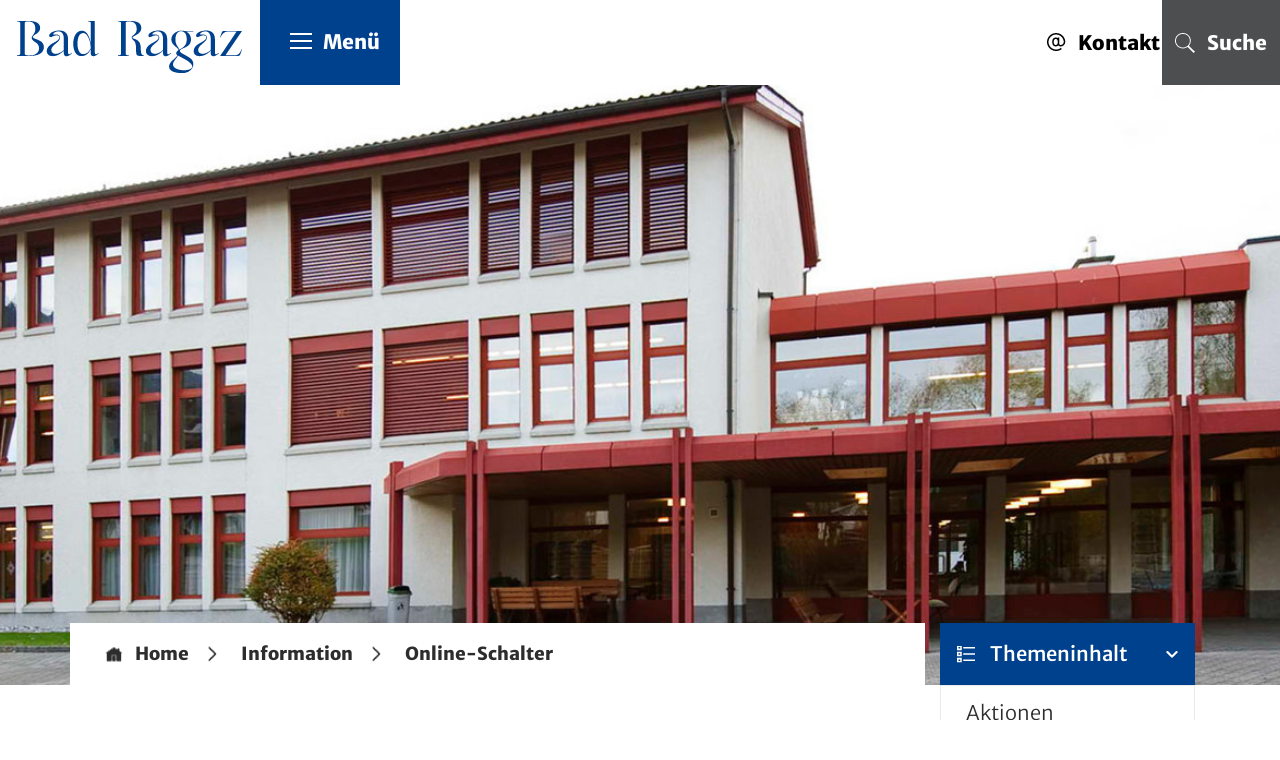

--- FILE ---
content_type: text/html; charset=UTF-8
request_url: https://www.schulebadragaz.ch/online-schalter/2061/detail
body_size: 7268
content:
<!doctype html>
    <html lang="de-CH"> 
<head>
    <meta property="cms:stats-title" content="Information/Online-Schalter/Ferienplan ">
        <meta property="cms:stats-objtype" content="onlinedienst">                            <meta property="cms:stats-type" content="on">
    <meta property="cms:stats-objid" content="2061">
    <meta property="cms:stats-trackerid"
          content="994">
    <meta property="cms:stats-url" content="https://stats.i-web.ch/statistic.php">

    <meta name="keywords" content="Primarschule, Oberstufe, Kindergarten"/>
        <meta charset="UTF-8" />
    <meta http-equiv="x-ua-compatible" content="ie=edge">
    <meta name="viewport" content="width=device-width, initial-scale=1">
    <meta name="msapplication-TileColor" content="#ffffff">
    <meta name="theme-color" content="#ffffff">
    <meta name="apple-mobile-web-app-capable" content="yes">
    <meta name="apple-mobile-web-app-status-bar-style" content="black">
        <title> Schule Bad Ragaz - Ferienplan  </title>
            <meta property="og:title" content="Ferienplan " />
<meta property="og:type" content="" />
<meta property="og:url" content="https://www.schulebadragaz.ch/online-schalter/2061/detail" />

                    <link href="/compiled/legacy/css/legacy.9c5facc20eacee6a3099.css" type="text/css" rel="stylesheet"/><link rel="shortcut icon" href="/dist/badragaz-schule/2023/images/icons/favicon.4cff546d0a18c2f14464.ico" />
        <link rel="apple-touch-icon" sizes="180x180" href="/dist/badragaz-schule/2023/images/icons/apple-touch-icon.f4fc359b8be0440de594.png">
        <link rel="icon" type="image/png" sizes="32x32" href="/dist/badragaz-schule/2023/images/icons/favicon-32x32.197c04ce367633a8d15f.png">
        <link rel="icon" type="image/png" sizes="16x16" href="/dist/badragaz-schule/2023/images/icons/favicon-16x16.dcf8fd8ffd732fa26610.png">
        <link rel="mask-icon" href="/dist/badragaz-schule/2023/images/icons/safari-pinned-tab.ef4e5df272828f0508f8.svg" color="#5bbad5">

    <link href="/dist/badragaz-schule/2023/css/main.671d8fc69d0f7e951f0f.css" type="text/css" rel="stylesheet"/>



            <script type="text/javascript" src="/compiled/legacy/js/legacy.51916f73dcb2b798ddfe.js"></script>
<link rel="stylesheet" href="/assets/styles/app-99aa06d3014798d86001c324468d497f.css">
<script type="importmap">
{
    "imports": {
        "app": "/assets/app-984d9b8fe51b35b653b538b1fef3f048.js",
        "/assets/styles/app.css": "data:application/javascript,"
    }
}
</script>
<link rel="modulepreload" href="/assets/app-984d9b8fe51b35b653b538b1fef3f048.js">
<script type="module">import 'app';</script>
    
    </head>
    <body class="follow online-schalter onlinedienst_2061" data-header-selector=".header-container" data-footer-selector=".footer-container">
            
    <div class="icms-a4a-sprunglinks">
    <ul><li>
                <a accesskey="0" title="[ALT + 0]" href="/_rtr/home" class="sr-only sr-only-focusable">zur Startseite</a>
            </li><li>
            <a accesskey="1" title="[ALT + 1]" href="#icms-navbar" class="sr-only sr-only-focusable">Direkt zur Hauptnavigation</a>
        </li>
        <li>
            <a accesskey="2" title="[ALT + 2]" href="#maincontent" class="sr-only sr-only-focusable">Direkt zum Inhalt</a>
        </li>
        <li>
            <a accesskey="3" title="[ALT + 3]" href="/_rtr/suchformular" class="sr-only sr-only-focusable">Direkt zur Suche</a>
        </li>
        <li>
            <a accesskey="4" title="[ALT + 4]" href="/_rtr/index" class="sr-only sr-only-focusable">Direkt zum Stichwortverzeichnis</a>
        </li></ul>
</div>

        <div class="main-outercon">
    
            <header class="header-container" data-design-module="stickyheader">
    <h1 class="sr-only">Kopfzeile</h1>
    <div class="header-block">
        <div class="container-fluid">
            <div class="row">
                <div class="col-sm-12">
                    <div class="header-wrap">
                        <div class="header-left">
                            <div class="logo-outer">
                                <div class="icms-logo">
          <a href="/" title="Schule Bad Ragaz">
              <img src="/dist/badragaz-schule/2023/images/bad-ragaz-logo.8b3d22e8a2d4bd92246c.svg" alt="Schule Bad Ragaz">
          </a>
    </div>
                                                            </div>
                        </div>
                        <div class="menu-outer-div">
                            <div class="menu-outer">
                                <div class="header-specs">
                                    <!-- icms:hamburger start -->
                                    <button id="icms-hamburger" class="hamburger-one" aria-expanded="false">
                                        <span class="line"></span>
                                        <span class="line"></span>
                                        <span class="line"></span>
                                        <span class="line"></span>
                                        <span class="menu-text">Menü</span>
                                    </button>
                                    <!-- icms:hamburger end -->
                                </div>
                                <div class="header-menu">
                                    <!-- icms:hamburgermenu start -->
                                    <nav class="icms-mainmenu-container">
                                        <div id="icms-navbar" class="menuclosed">
                                            <ul id="menu-main-menu" class="">
            <li class="first has-sub menu-item  menu-kindergarten menu-level-1"><a href="/kindergarten">Kindergarten</a><ul class="sub-menu sub-menu-level-2">
            <li class="icms-menu-repeated-title"><a class="repeatTitle" href="/kindergarten">
                    Kindergarten
                    </a></li>
                <li class="first last no-sub menu-item  menu-kigafoerder menu-level-2"><a href="/kigafoerder">Fördermassnahmen</a>
        </li>
        </ul>
        </li><li class="has-sub menu-item  menu-primarschule menu-level-1"><a href="/primarschule">Primarschule</a><ul class="sub-menu sub-menu-level-2">
            <li class="icms-menu-repeated-title"><a class="repeatTitle" href="/primarschule">
                    Primarschule
                    </a></li>
                <li class="first no-sub menu-item  menu-ateliertag menu-level-2"><a href="/ateliertag">Ateliertag</a>
        </li><li class="no-sub menu-item  menu-primbegabung menu-level-2"><a href="/primbegabung">Begabungsförderung</a>
        </li><li class="no-sub menu-item  menu-primek menu-level-2"><a href="/primek">Einführungsklasse</a>
        </li><li class="no-sub menu-item  menu-primklk menu-level-2"><a href="/primklk">Kleinklasse</a>
        </li><li class="last no-sub menu-item  menu-primfoerder menu-level-2"><a href="/primfoerder">Fördermassnahmen</a>
        </li>
        </ul>
        </li><li class="has-sub menu-item  menu-oberstufe menu-level-1"><a href="/oberstufe">Oberstufe</a><ul class="sub-menu sub-menu-level-2">
            <li class="icms-menu-repeated-title"><a class="repeatTitle" href="/oberstufe">
                    Oberstufe
                    </a></li>
                <li class="first no-sub menu-item  menu-talentred menu-level-2"><a href="/talentred">Talentschule</a>
        </li><li class="no-sub menu-item  menu-osfoerder menu-level-2"><a href="/osfoerder">Fördermassnahmen</a>
        </li><li class="no-sub menu-item  menu-osberufswahl menu-level-2"><a href="/osberufswahl">Berufswahl</a>
        </li><li class="last no-sub menu-item  menu-osweiterfuehrende menu-level-2"><a href="/osweiterfuehrende">Weiterführende Schulen</a>
        </li>
        </ul>
        </li><li class="has-sub menu-item  menu-talentschule menu-level-1"><a href="/talentschule">Talentschule</a><ul class="sub-menu sub-menu-level-2">
            <li class="icms-menu-repeated-title"><a class="repeatTitle" href="/talentschule">
                    Talentschule
                    </a></li>
                <li class="first no-sub menu-item  menu-tssport menu-level-2"><a href="/tssport">Sport</a>
        </li><li class="last no-sub menu-item  menu-tsmusik menu-level-2"><a href="/tsmusik">Musik</a>
        </li>
        </ul>
        </li><li class="has-sub menu-item  menu-angebote menu-level-1"><a href="/angebote">Angebote</a><ul class="sub-menu sub-menu-level-2">
            <li class="icms-menu-repeated-title"><a class="repeatTitle" href="/angebote">
                    Angebote
                    </a></li>
                <li class="first no-sub menu-item  menu-dazolino menu-level-2"><a href="/dazolino">DaZolino</a>
        </li><li class="no-sub menu-item  menu-primhausaufgaben menu-level-2"><a href="/primhausaufgaben">Hausaufgabenaufsicht</a>
        </li><li class="no-sub menu-item  menu-hort menu-level-2"><a href="/hort">Hort</a>
        </li><li class="last no-sub menu-item  menu-primmittagstisch menu-level-2"><a href="/primmittagstisch">Mittagstisch</a>
        </li>
        </ul>
        </li><li class="has-sub menu-item  menu-organisation menu-level-1"><a href="/organisation">Organisation</a><ul class="sub-menu sub-menu-level-2">
            <li class="icms-menu-repeated-title"><a class="repeatTitle" href="/organisation">
                    Organisation
                    </a></li>
                <li class="first no-sub menu-item  menu-schulbehoerde menu-level-2"><a href="/schulbehoerde">Schulbehörde</a>
        </li><li class="no-sub menu-item  menu-schulleitung menu-level-2"><a href="/schulleitung">Schulleitung</a>
        </li><li class="no-sub menu-item  menu-schulverwaltung menu-level-2"><a href="/schulverwaltung">Schulverwaltung</a>
        </li><li class="no-sub menu-item  menu-mitarbeitende menu-level-2"><a href="/mitarbeitende">Mitarbeitende</a>
        </li><li class="last no-sub menu-item  menu-schulhaeuser menu-level-2"><a href="/schulhaeuser">Schulhäuser</a>
        </li>
        </ul>
        </li><li class="currentAncestor last has-sub menu-item  menu-schule menu-level-1"><a href="/schule">Information</a><ul class="sub-menu sub-menu-level-2">
            <li class="icms-menu-repeated-title"><a class="repeatTitle" href="/schule">
                    Information
                    </a></li>
                <li class="first no-sub menu-item  menu-aktuellesinformationen menu-level-2"><a href="/aktuellesinformationen">News</a>
        </li><li class="no-sub menu-item  menu-leitbild menu-level-2"><a href="/leitbild">Leitbild</a>
        </li><li class="active no-sub menu-item  menu-online-schalter menu-level-2"><a href="/online-schalter">Online-Schalter<span class="sr-only">(ausgewählt)</span></a>
        </li><li class="no-sub menu-item  menu-ferienplan menu-level-2"><a href="/ferienplan">Ferienplan</a>
        </li><li class="no-sub menu-item  menu-absenzen menu-level-2"><a href="/absenzen">Absenzen</a>
        </li><li class="no-sub menu-item  menu-gesundheitsdienst menu-level-2"><a href="/gesundheitsdienst">Gesundheitsdienst</a>
        </li><li class="last no-sub menu-item  menu-raumbelegung menu-level-2"><a href="/raumbelegung">Raumbelegung</a>
        </li>
        </ul>
        </li>
        </ul>
                                        </div>
                                    </nav>
                                    <!-- icms:hamburgermenu end -->
                                </div>
                            </div>
                        </div>
                        
                        <div class="header-links">
                            <ul>
                                                                                                                                                                                                                                                                                                                                                                                                                                                                                                                                                        <li class="contact">
                                    <a href="#" class=" customslideToggler"><i class="contact-icon"></i><span>Kontakt</span></a>
                                </li>
                                <li class="search"><a href="#" class="menu-icons searchToggler"><i class="search-icon"></i><span>Suche</span></a></li>
                            </ul>
                        </div>
                    </div>
                </div>
            </div>
        </div>
    </div>
</header>    
            <!-- Search Popup -->
            <div class="popup-wrapper search-popup">
                <!-- icms:searchslide2 start -->
<div class="search-slide-wrap search-wrap " id="searchModal" role="dialog"
     data-webpack-module="quicksearch2"
     data-design-module="popupSlide"
     data-search-url="/suchen/quicksearch"
     data-max-results="6"
     data-search-input="#searchInputFieldSlider529"
     data-results-container="#searchslideResultsContainer151"
     data-toggler=".searchToggler">
    <div class="close-trigger  closeSlide">
        
    </div><div class="search-inner">
                    <h3>Suche</h3>
    <form class="form-inline" role="search" action="/suchen" method="get" id="icms-searchslide-form">
        <div class="form-group">
            <label class="sr-only" for="searchInputFieldSlider529">Suche</label>
            <input type="text" class="form-control icms-searchslide-input" placeholder="Suche" id="searchInputFieldSlider529" name="query" value="" autocomplete="off">
            <button type="submit" class="btn btn-default" aria-label="Suchen">
                Suche
            </button>
        </div>
    </form>

        <div class="icms-searchslide-results-block" id="searchslideResultsContainer151">
        <!-- Search result line -->
        <div class="quicksearch-result-item">
            <p><a href="#link">{title}</a></p>
        </div>
        <!-- Search result last line, show more -->
        <div class="quicksearch-result-more">
            <p><strong><a href="#linkmore" class="search-show-all">Alle Ergebnisse anzeigen...</a></strong></p>
        </div>
        <!-- Search result nothing found -->
        <div class="quicksearch-no-results">
            <p>Keine Ergebnisse in der Schnellsuche.
            <a id="quicksearch-continue-to-search-link-id" href="#linkmore">
                    Weiter zur Volltextsuche.
                </a>
            </p>
        </div>
    </div>
    </div></div>
                <!-- icms:searchslide2 end -->
            </div>
            <!-- Search Popup -->
    
            <!-- Contact Popup -->
            <div class="contact-wrapper">
                <div class="container">
                    <div class="row">
                        <div class="col-md-12">
                            <!-- icms:customslide start --><div class="contact-slide-wrap" data-toggler=".customslideToggler" data-design-module="popupSlide">
    <div class="close-trigger"><b>Bitte schliessen</b></div>
    <div class="contact-block">
                                <h3>Schule Bad Ragaz</h3>
                                <div class="contact-content">
                                    <div class="single-block address">
                                        <p>Schulverwaltung<br>Rathausplatz 2<br>7310 Bad Ragaz</p>
                                        <p>
                                            Tel <a href="tel:0813034927">  081 303 49 27</a><br>
                                                                                        E-Mail:<a href="mailto:schulverwaltung@badragaz.ch"> schulverwaltung@badragaz.ch</a><br>
                                            <a href="https://"></a>
                                        </p>
                                                                                                                                                                                                                                                                                                                                                                                                                                                                                                                                                                                                                                </div>
                                    <div class="single-block hours-blk">
                                                                                                                                                                                                                                                                                                                                                                        <div class="time-blk" style="width: 100%;">
                                            
                                            <h6>Öffnungszeiten</h6>
    
                                            Montag bis Mittwoch<br>
08.00 - 11.30 Uhr | 13.45 - 16.00 Uhr<br>
Donnerstag<br>
08.00 - 11.30 Uhr | 13.45 - 18.00 Uhr<br>
Freitag<br>
08:00 - 14.00 Uhr
    
                                                                                                                                                                                    
                                                                                                                                                                                                                                                                                                                    
                                        </div>
                                    </div>
                                                                                                                                                                                                                                                                                                                                                                                                                </div>
                            </div>
</div>
                            <!-- icms:customslide end -->
                        </div>
                    </div>
                </div>
            </div>
            <!-- Contact Popup -->
    
            <section class="content-container"><h1 class="sr-only">Inhalt</h1>
                <!-- Banner start -->
                <div class="banner-container">
                  
                    <div class="banner-image inner-banner">
                        <!-- icms:rubrikbild start -->
                        <picture>            <!--[if IE 9]>
            <video style="display: none;"><![endif]-->

            <source media="(max-width: 767px)"  srcset="/dist/badragaz-schule/2023/images/banner-follow.a6bc3ca5c30dad12d274.jpg 1x"/><source media="(min-width: 768px)"  srcset="/dist/badragaz-schule/2023/images/banner-follow.a6bc3ca5c30dad12d274.jpg 1x"/>            <!--[if IE 9]></video><![endif]-->        <img src="/dist/badragaz-schule/2023/images/banner-follow.a6bc3ca5c30dad12d274.jpg" alt="" class=""/>
        </picture>

                        <!-- icms:rubrikbild end -->
                    </div>
                    <!-- place optional html here -->
                </div>
                <!-- Banner end -->
    
                <div id="maincontent" class="inner-contentoutr">
                    <div class="container">
                        <div class="inner-wrap">
                        <div class="row">
    
                            <!-- Center-Content Start -->
                            <div class="col-md-9">
                                <div class="subpage-content">
                                    <div class="container-fluid">
                                        <div class="row">
                                             <div class="breadcrumb-inner">
                                                <!-- icms:Breadcrumb start -->
                                                <ul id="icms-breadcrumbs" class="breadcrumb-list" itemscope itemtype="http://schema.org/BreadcrumbList"><li class="breadcrumbitem">
                        <a title="Go to Home" href="/_rtr/home">Home</a><meta itemprop="position" content="1"/><span class="separator"></span></li><li class="breadcrumbitem schule" itemprop="itemListElement" itemscope itemtype="http://schema.org/ListItem">
                            <a itemprop="item" data-toggle="dropdown" href="#" role="button" aria-haspopup="true" aria-expanded="false">
                                <span class="nav-dropdown-trigger">Information</span></a>
                            <meta itemprop="position" content="2"/><span class="separator"></span><div class="dropdown-menu">        <ul>
            
                <li class="">        <a href="/kindergarten">Kindergarten</a>        
    </li>

    
                <li>        <a href="/primarschule">Primarschule</a>        
    </li>

    
                <li>        <a href="/oberstufe">Oberstufe</a>        
    </li>

    
                <li>        <a href="/talentschule">Talentschule</a>        
    </li>

    
                <li>        <a href="/angebote">Angebote</a>        
    </li>

    
                <li>        <a href="/organisation">Organisation</a>        
    </li>

    
                <li class="active ">        <a href="/schule">Information</a>        
    </li>

    
    
    

    </ul>
</div></li><li class="breadcrumbitem active online-schalter" itemprop="itemListElement" itemscope itemtype="http://schema.org/ListItem">
                            <a itemprop="item" data-toggle="dropdown" href="#" role="button" aria-haspopup="true" aria-expanded="false">
                                <span class="nav-dropdown-trigger">Online-Schalter</span></a>
                            <meta itemprop="position" content="3"/><div class="dropdown-menu">        <ul>
            
                <li class="">        <a href="/aktuellesinformationen">News</a>        
    </li>

    
                <li>        <a href="/leitbild">Leitbild</a>        
    </li>

    
                <li class="active">        <span>Online-Schalter</span>        
    </li>

    
                <li>        <a href="/ferienplan">Ferienplan</a>        
    </li>

    
                <li>        <a href="/absenzen">Absenzen</a>        
    </li>

    
                <li>        <a href="/gesundheitsdienst">Gesundheitsdienst</a>        
    </li>

    
                <li class="">        <a href="/raumbelegung">Raumbelegung</a>        
    </li>


    </ul>
</div></li></ul>

                                                <!-- icms:Breadcrumb end -->
                                            </div>
                                           <div class="common-title">
                                                <!-- can also be placed inside container-fluid -->
                                                <!-- icms:blockTitle start -->
                                                <h1 class="contentTitle">Ferienplan </h1>
                                                <!-- icms:blockTitle end -->
                                            </div>
                                            <!-- Must be inside container-fluid, in this order -->
                                            <!-- icms:blockMain start -->
                                            





                                                                                                    
                                                                                                                                                                                                                        

    <div class="icms-content-col-a ">
            <div class="row">
                <div class="icms-block-container ">
            <div class="icms-text-container"><div class="icms-wysiwyg">Ferienplan</div></div>
        </div>        
    
                                
            <div class="icms-block-container ">
            <div class="icms-text-container "><h2>Aktionen</h2></div>
        </div>
        
                        
                <div class="icms-block-container ">
            <div class="icms-text-container"><div class="row">
                
                    
                                                                
                    <div class="col-lg-4 col-sm-6 form-group">
                        <a title="6" role="button" class="icms-btn icms-btn-primary icms-btn-block " target="_blank"
               href="/online-schalter/2061/download">
                                    <svg class="cms-icon cms-icon-online-service" width="100%" height="100%" viewBox="0 0 60 60" xmlns="http://www.w3.org/2000/svg">
    <path d="m57.9 47.3c1.3 0 2.3-1 2.3-2.3v-39.2c0-1.3-1-2.3-2.3-2.3h-55.6c-1.3 0-2.3 1-2.3 2.3v39.2c0 1.3 1 2.3 2.3 2.3h23.4l-.4 4.3h-6.6c-1.3 0-2.3 1-2.3 2.3v2.8h27.5v-2.8c0-1.3-1-2.3-2.3-2.3h-6.6l-.4-4.3zm-52.2-4.2c-.6 0-1.1-.5-1.1-1.1v-33.2c0-.6.5-1.1 1.1-1.1h48.8c.6 0 1.1.5 1.1 1.1v33.2c0 .6-.5 1.1-1.1 1.1z"/>
</svg>
                    Download
                            </a>
                    </div>
                            </div></div>
        </div>    
    
            </div>
        </div>

            
                                            
    
    
                    
                                                                                                                                                
                                                                                        <!-- icms:blockMain end -->
    
                                           
                                        </div>
                                    </div>
                                </div>
                               
                            </div>
                            <!-- Center-Content End -->
                            <!-- Left-Content Start (optional) -->
                            <div class="col-md-3">
                                  <div class="sticky-sidebar">
                                        <!-- icms:tableofcontents start -->
                                        
<div id="icms-toc-container" data-webpack-module="tableOfContents"
     data-output-id="icms-toc-container"
     data-heading-tag="h2"
     data-ignore-heading-class="sr-only"
     data-body-class="main-outercon"
     data-keep-in-view="0"
     data-toc-title-tag="h5"
     data-toc-title-class="icms-toc-title"
     data-toc-title-text="Themeninhalt"
     data-list-class="icms-toc-list"
     data-item-class="icms-toc-item"
     data-item-link-class="icms-toc-link"
     data-header-margin="0"
     data-footer-margin="0"
     data-changing-top-element-selector=""
></div>


                                        <!-- icms:tableofcontents end -->
                                    </div>
                            </div>
                            <!-- Left-Content End -->
                        </div>
                        </div>
                    </div>
                </div></section>
    
            <footer class="footer-container">
    <h1 class="sr-only">Fusszeile</h1>
    <div class="footer-top">
        <div class="container">
            <div class="inner-wrapper">
                <div class="contact-block">
                    <div class="row">
                        <div class="col-md-5">
                            <div class="contact-single">
                                
                                <h6>Schule Bad Ragaz</h6>
                                <ul>
                                    <li>
                                        <p>Schulverwaltung<br>
                                        Rathausplatz 2<br>
                                        7310 Bad Ragaz<br>
                                        <br>
                                        Tel.<a href="tel:0813034927"> 081 303 49 27</a><br>
                                                                                <a href="mailto:schulverwaltung@badragaz.ch">schulverwaltung@badragaz.ch</a></p>
                                    </li>
                                </ul>
                                
                            </div>
                        </div>
                        <div class="col-md-5">
                            <div class="contact-single w-contact-single">
                                <h6>Öffnungszeiten</h6>
                                
                                Montag bis Mittwoch<br>
08.00 - 11.30 Uhr | 13.45 - 16.00 Uhr<br>
Donnerstag<br>
08.00 - 11.30 Uhr | 13.45 - 18.00 Uhr<br>
Freitag<br>
08:00 - 14.00 Uhr
                                
                                                                                                                                                                                                                                                                                                
                                                                                                                                                                             
                            </div>
                        </div>
                    </div>
                </div>
            </div>

        </div>
    </div>

    <div class="footer-bottom">
        <div class="container">
            <div class="inner-wrapper">
                <div class="row">
                    <div class="col-md-12">
                        <div class="footer-links">
                            
                            <ul>
                                <li> &copy; 2025 Schule Bad Ragaz </li>
                                                                <li><a href="/_rtr/datenschutz">Datenschutz</a></li>
                                <li><a href="/_rtr/impressum">Impressum</a></li>
                                                                                                                            </ul>
                            
                        </div>
                    </div>
                </div>
            </div>
        </div>
    </div>
</footer>    
        </div><!-- .main-outercon -->                <div class="icms-outdated-browser-container" style="display: none;">
            <div class="icms-outdated-browser-text-container">
                <div class="icms-outdated-browser-title">
                    <p>Achtung: Bitte wechseln Sie den Browser</p>
                </div>
                <div class="icms-outdated-browser-body">
                    <p>Sie besuchen unser Webangebot mit einer veralteten Browserversion (z.B. Internet Explorer, veraltete Safari-Version oder andere). Diese Browserversion wird von den Herstellern nicht mehr unterstützt und verursacht Darstellungs- und Sicherheitsprobleme. Bitte wechseln Sie auf einen aktuellen Browser.</p>
                </div>
            </div>
            <div class="icms-outdated-browser-button-container">
                <a class="icms-outdated-browser-okbutton">Verstanden</a>
            </div>
        </div><div class="icms-outdated-browser-no-form-support" style="display: none;">
            <div class="icms-outdated-browser-no-form-support-container">
                <p>Achtung: Bitte wechseln Sie den Browser</p>
                <p>Das von Ihnen aufgerufene Formular lässt sich leider nicht darstellen. Sie verwenden eine veraltete Browserversion (z.B. Internet Explorer, veraltete Safari-Version oder andere). Diese Browserversion wird von den Herstellern nicht mehr unterstützt und verursacht Darstellungs- und Sicherheitsprobleme. Bitte wechseln Sie auf einen aktuellen Browser.</p>
            </div>
        </div>
    
                        
    <script type="text/javascript" src="/dist/badragaz-schule/2023/js/main.e5f5b2791eb5396b9b52.js"></script>


                                            
        <script src="/compiled/index/js/index.7ef9bdc747d1af33a23a.js"></script>
    

                    <div class="optin-stats"
             style="display: none;">
            <div class="optin-stats-title sr-only">Webstatistik</div>
            <div class="optin-content-box">
                <div class="optin-stats-body">
                    <p>Wir verwenden eine Webstatistik, um herauszufinden, wie wir unser Webangebot für Sie verbessern können. Alle Daten werden anonymisiert und in Rechenzentren in der Schweiz verarbeitet. Mehr Informationen finden Sie unter <a href="/_rtr/datenschutz">“Datenschutz“</a>.</p>
                </div>
                <div class="optin-question-box">
                    <div class="optin-stats-question"><p>Dürfen wir Ihre anonymisierten Daten verwenden?</p></div>
                    <div class="optin-stats-buttons">
                        <a class="optin-stats-yesbutton">Ja</a>
                        <a class="optin-stats-nobutton">Nein</a>
                    </div>
                </div>
            </div>
            <a class="optin-stats-closebutton">&times;</a>
        </div>
    
    </body>
    </html>
    

--- FILE ---
content_type: text/css
request_url: https://www.schulebadragaz.ch/dist/badragaz-schule/2023/css/main.671d8fc69d0f7e951f0f.css
body_size: 70665
content:
:root{--icms-gemeinde-bootstrap-primary:#00418e;--icms-gemeinde-bootstrap-primary-color-hover:#fff;--icms-gemeinde-bootstrap-primary-dropdown-toggle-color:#fff;--icms-gemeinde-bootstrap-secondary:#4c4e4f;--icms-gemeinde-bootstrap-secondary-color-hover:#fff;--icms-gemeinde-bootstrap-secondary-dropdown-toggle-color:#fff;--blue:#007bff;--indigo:#6610f2;--purple:#6f42c1;--pink:#e83e8c;--red:#dc3545;--orange:#fd7e14;--yellow:#ffc107;--green:#28a745;--teal:#20c997;--cyan:#17a2b8;--white:#fff;--gray:#6c757d;--gray-dark:#343a40;--primary:#00418e;--secondary:#4c4e4f;--success:#28a745;--info:#17a2b8;--warning:#ffc107;--danger:#dc3545;--light:#f8f9fa;--dark:#343a40;--breakpoint-xs:0;--breakpoint-sm:576px;--breakpoint-md:768px;--breakpoint-lg:992px;--breakpoint-xl:1200px;--font-family-sans-serif:-apple-system,BlinkMacSystemFont,"Segoe UI",Roboto,"Helvetica Neue",Arial,"Noto Sans",sans-serif,"Apple Color Emoji","Segoe UI Emoji","Segoe UI Symbol","Noto Color Emoji";--font-family-monospace:SFMono-Regular,Menlo,Monaco,Consolas,"Liberation Mono","Courier New",monospace}/*!
 * Bootstrap v4.3.1 (https://getbootstrap.com/)
 * Copyright 2011-2019 The Bootstrap Authors
 * Copyright 2011-2019 Twitter, Inc.
 * Licensed under MIT (https://github.com/twbs/bootstrap/blob/master/LICENSE)
 */*,:after,:before{box-sizing:border-box}html{-webkit-text-size-adjust:100%;-webkit-tap-highlight-color:rgba(0,0,0,0);font-family:sans-serif;line-height:1.15}article,aside,figcaption,figure,footer,header,hgroup,main,nav,section{display:block}body{background-color:#fff;color:#212529;font-family:-apple-system,BlinkMacSystemFont,Segoe UI,Roboto,Helvetica Neue,Arial,Noto Sans,sans-serif,Apple Color Emoji,Segoe UI Emoji,Segoe UI Symbol,Noto Color Emoji;font-size:1rem;font-weight:400;line-height:1.5;text-align:left}[tabindex="-1"]:focus{outline:0!important}hr{box-sizing:content-box;height:0;overflow:visible}h1,h2,h3,h4,h5,h6{margin-bottom:.5rem;margin-top:0}p{margin-bottom:1rem;margin-top:0}abbr[data-original-title],abbr[title]{border-bottom:0;cursor:help;text-decoration:underline;text-decoration:underline dotted;text-decoration-skip-ink:none}address{font-style:normal;line-height:inherit}address,dl,ol,ul{margin-bottom:1rem}dl,ol,ul{margin-top:0}ol ol,ol ul,ul ol,ul ul{margin-bottom:0}dt{font-weight:700}dd{margin-bottom:.5rem;margin-left:0}blockquote{margin:0 0 1rem}b,strong{font-weight:bolder}div.icms-versorger-preisrechner-layouttext-Fussnote,div.icms-versorger-preisrechner-layouttext-Hinweis,small{font-size:80%}sub,sup{font-size:75%;line-height:0;position:relative;vertical-align:baseline}sub{bottom:-.25em}sup{top:-.5em}a{background-color:transparent}a:hover{color:#001e42;text-decoration:underline}a:not([href]):not([tabindex]),a:not([href]):not([tabindex]):focus,a:not([href]):not([tabindex]):hover{color:inherit;text-decoration:none}a:not([href]):not([tabindex]):focus{outline:0}code,kbd,pre,samp{font-family:SFMono-Regular,Menlo,Monaco,Consolas,Liberation Mono,Courier New,monospace;font-size:1em}pre{margin-bottom:1rem;margin-top:0;overflow:auto}figure{margin:0 0 1rem}img{border-style:none}img,svg{vertical-align:middle}svg{overflow:hidden}table{border-collapse:collapse}caption{caption-side:bottom;color:#6c757d;padding-bottom:.75rem;padding-top:.75rem;text-align:left}th{text-align:inherit}label{display:inline-block;margin-bottom:.5rem}button{border-radius:0}button:focus{outline:1px dotted;outline:5px auto -webkit-focus-ring-color}button,input,optgroup,select,textarea{font-family:inherit;font-size:inherit;line-height:inherit;margin:0}button,input{overflow:visible}button,select{text-transform:none}select{word-wrap:normal}[type=button],[type=reset],[type=submit],button{-webkit-appearance:button}[type=button]:not(:disabled),[type=reset]:not(:disabled),[type=submit]:not(:disabled),button:not(:disabled){cursor:pointer}[type=button]::-moz-focus-inner,[type=reset]::-moz-focus-inner,[type=submit]::-moz-focus-inner,button::-moz-focus-inner{border-style:none;padding:0}input[type=checkbox],input[type=radio]{box-sizing:border-box;padding:0}input[type=date],input[type=datetime-local],input[type=month],input[type=time]{-webkit-appearance:listbox}textarea{overflow:auto;resize:vertical}fieldset{border:0;margin:0;min-width:0;padding:0}legend{color:inherit;display:block;font-size:1.5rem;line-height:inherit;margin-bottom:.5rem;max-width:100%;padding:0;white-space:normal;width:100%}progress{vertical-align:baseline}[type=number]::-webkit-inner-spin-button,[type=number]::-webkit-outer-spin-button{height:auto}[type=search]{-webkit-appearance:none;outline-offset:-2px}[type=search]::-webkit-search-decoration{-webkit-appearance:none}::-webkit-file-upload-button{-webkit-appearance:button;font:inherit}output{display:inline-block}summary{cursor:pointer;display:list-item}template{display:none}[hidden]{display:none!important}.h1,.h2,.h3,.h4,.h5,.h6,div.icms-versorger-preisrechner-layouttext-Ueberschrift,h1,h2,h3,h4,h5,h6{font-weight:500;line-height:1.2;margin-bottom:.5rem}.h1,h1{font-size:2.5rem}.h2,h2{font-size:2rem}.h3,h3{font-size:1.75rem}.h4,div.icms-versorger-preisrechner-layouttext-Ueberschrift,h4{font-size:1.5rem}.h5,h5{font-size:1.25rem}.h6,h6{font-size:1rem}.lead{font-size:1.25rem;font-weight:300}.display-1{font-size:6rem}.display-1,.display-2{font-weight:300;line-height:1.2}.display-2{font-size:5.5rem}.display-3{font-size:4.5rem;font-weight:300;line-height:1.2}.display-4,div.versorger.rechnungen .anzahl{font-size:3.5rem;font-weight:300;line-height:1.2}hr{border:0;border-top:1px solid rgba(0,0,0,.1);margin-bottom:1rem;margin-top:1rem}.small,div.icms-versorger-preisrechner-layouttext-Fussnote,div.icms-versorger-preisrechner-layouttext-Hinweis,small{font-size:80%;font-weight:400}.mark,mark{background-color:#fcf8e3;padding:.2em}.list-inline,.list-unstyled{list-style:none;padding-left:0}.list-inline-item{display:inline-block}.list-inline-item:not(:last-child){margin-right:.5rem}.initialism{font-size:90%;text-transform:uppercase}.blockquote{font-size:1.25rem;margin-bottom:1rem}.blockquote-footer{color:#6c757d;display:block;font-size:80%}.blockquote-footer:before{content:"— "}.icms-dt-card-thumbnails,.img-fluid,.img-thumbnail{height:auto;max-width:100%}.img-thumbnail{background-color:#fff;border:1px solid #dee2e6;border-radius:.25rem;padding:.25rem}.figure{display:inline-block}.figure-img{line-height:1;margin-bottom:.5rem}.figure-caption{color:#6c757d;font-size:90%}code{color:#e83e8c;font-size:87.5%;word-break:break-word}a>code{color:inherit}kbd{background-color:#212529;border-radius:.2rem;color:#fff;font-size:87.5%;padding:.2rem .4rem}kbd kbd{font-size:100%;font-weight:700;padding:0}pre{color:#212529;display:block;font-size:87.5%}pre code{color:inherit;font-size:inherit;word-break:normal}.pre-scrollable{max-height:340px;overflow-y:scroll}.container{margin-left:auto;margin-right:auto;padding-left:15px;padding-right:15px;width:100%}@media(min-width:576px){.container{max-width:540px}}@media(min-width:768px){.container{max-width:720px}}@media(min-width:992px){.container{max-width:960px}}@media(min-width:1200px){.container{max-width:1140px}}.container-fluid{margin-left:auto;margin-right:auto;padding-left:15px;padding-right:15px;width:100%}.row{display:flex;flex-wrap:wrap;margin-left:-15px;margin-right:-15px}.no-gutters{margin-left:0;margin-right:0}.no-gutters>.col,.no-gutters>[class*=col-]{padding-left:0;padding-right:0}.col,.col-1,.col-10,.col-11,.col-12,.col-2,.col-3,.col-4,.col-5,.col-6,.col-7,.col-8,.col-9,.col-auto,.col-lg,.col-lg-1,.col-lg-10,.col-lg-11,.col-lg-12,.col-lg-2,.col-lg-3,.col-lg-4,.col-lg-5,.col-lg-6,.col-lg-7,.col-lg-8,.col-lg-9,.col-lg-auto,.col-md,.col-md-1,.col-md-10,.col-md-11,.col-md-12,.col-md-2,.col-md-3,.col-md-4,.col-md-5,.col-md-6,.col-md-7,.col-md-8,.col-md-9,.col-md-auto,.col-sm,.col-sm-1,.col-sm-10,.col-sm-11,.col-sm-12,.col-sm-2,.col-sm-3,.col-sm-4,.col-sm-5,.col-sm-6,.col-sm-7,.col-sm-8,.col-sm-9,.col-sm-auto,.col-xl,.col-xl-1,.col-xl-10,.col-xl-11,.col-xl-12,.col-xl-2,.col-xl-3,.col-xl-4,.col-xl-5,.col-xl-6,.col-xl-7,.col-xl-8,.col-xl-9,.col-xl-auto,.content-sidebar-main,.icms-accordion-container,.icms-block-container,.icms-block-container dl>dd,.icms-block-container dl>dt,.icms-collapse-block-politvorlagen .icms-politvorlage-ergebnisblock-abgelehnt,.icms-collapse-block-politvorlagen .icms-politvorlage-ergebnisblock-angenommen,.icms-content-col-a,.icms-content-col-b,.icms-content-col-c,.icms-content-col-d,.icms-content-col-e,.icms-content-col-f,.icms-content-col-g,.icms-content-col-h,.icms-dt-filter,.icms-dt-information,.icms-dt-length,.icms-dt-pagination{padding-left:15px;padding-right:15px;position:relative;width:100%}.col{flex-basis:0;flex-grow:1;max-width:100%}.col-auto{flex:0 0 auto;max-width:100%;width:auto}.col-1{flex:0 0 8.3333333333%;max-width:8.3333333333%}.col-2{flex:0 0 16.6666666667%;max-width:16.6666666667%}.col-3{flex:0 0 25%;max-width:25%}.col-4{flex:0 0 33.3333333333%;max-width:33.3333333333%}.col-5{flex:0 0 41.6666666667%;max-width:41.6666666667%}.col-6,.icms-collapse-block-politvorlagen .icms-politvorlage-ergebnisblock-abgelehnt,.icms-collapse-block-politvorlagen .icms-politvorlage-ergebnisblock-angenommen{flex:0 0 50%;max-width:50%}.col-7{flex:0 0 58.3333333333%;max-width:58.3333333333%}.col-8{flex:0 0 66.6666666667%;max-width:66.6666666667%}.col-9{flex:0 0 75%;max-width:75%}.col-10{flex:0 0 83.3333333333%;max-width:83.3333333333%}.col-11{flex:0 0 91.6666666667%;max-width:91.6666666667%}.col-12,.icms-accordion-container,.icms-block-container,.icms-dt-information,.icms-dt-pagination{flex:0 0 100%;max-width:100%}.order-first{order:-1}.order-last{order:13}.order-0{order:0}.order-1{order:1}.order-2{order:2}.order-3{order:3}.order-4{order:4}.order-5{order:5}.order-6{order:6}.order-7{order:7}.order-8{order:8}.order-9{order:9}.order-10{order:10}.order-11{order:11}.order-12{order:12}.offset-1{margin-left:8.3333333333%}.offset-2{margin-left:16.6666666667%}.offset-3{margin-left:25%}.offset-4{margin-left:33.3333333333%}.offset-5{margin-left:41.6666666667%}.offset-6{margin-left:50%}.offset-7{margin-left:58.3333333333%}.offset-8{margin-left:66.6666666667%}.offset-9{margin-left:75%}.offset-10{margin-left:83.3333333333%}.offset-11{margin-left:91.6666666667%}@media(min-width:576px){.col-sm{flex-basis:0;flex-grow:1;max-width:100%}.col-sm-auto{flex:0 0 auto;max-width:100%;width:auto}.col-sm-1{flex:0 0 8.3333333333%;max-width:8.3333333333%}.col-sm-2{flex:0 0 16.6666666667%;max-width:16.6666666667%}.col-sm-3{flex:0 0 25%;max-width:25%}.col-sm-4{flex:0 0 33.3333333333%;max-width:33.3333333333%}.col-sm-5{flex:0 0 41.6666666667%;max-width:41.6666666667%}.col-sm-6{flex:0 0 50%;max-width:50%}.col-sm-7{flex:0 0 58.3333333333%;max-width:58.3333333333%}.col-sm-8{flex:0 0 66.6666666667%;max-width:66.6666666667%}.col-sm-9{flex:0 0 75%;max-width:75%}.col-sm-10{flex:0 0 83.3333333333%;max-width:83.3333333333%}.col-sm-11{flex:0 0 91.6666666667%;max-width:91.6666666667%}.col-sm-12{flex:0 0 100%;max-width:100%}.order-sm-first{order:-1}.order-sm-last{order:13}.order-sm-0{order:0}.order-sm-1{order:1}.order-sm-2{order:2}.order-sm-3{order:3}.order-sm-4{order:4}.order-sm-5{order:5}.order-sm-6{order:6}.order-sm-7{order:7}.order-sm-8{order:8}.order-sm-9{order:9}.order-sm-10{order:10}.order-sm-11{order:11}.order-sm-12{order:12}.offset-sm-0{margin-left:0}.offset-sm-1{margin-left:8.3333333333%}.offset-sm-2{margin-left:16.6666666667%}.offset-sm-3{margin-left:25%}.offset-sm-4{margin-left:33.3333333333%}.offset-sm-5{margin-left:41.6666666667%}.offset-sm-6{margin-left:50%}.offset-sm-7{margin-left:58.3333333333%}.offset-sm-8{margin-left:66.6666666667%}.offset-sm-9{margin-left:75%}.offset-sm-10{margin-left:83.3333333333%}.offset-sm-11{margin-left:91.6666666667%}}@media(min-width:768px){.col-md{flex-basis:0;flex-grow:1;max-width:100%}.col-md-auto{flex:0 0 auto;max-width:100%;width:auto}.col-md-1{flex:0 0 8.3333333333%;max-width:8.3333333333%}.col-md-2{flex:0 0 16.6666666667%;max-width:16.6666666667%}.col-md-3{flex:0 0 25%;max-width:25%}.col-md-4{flex:0 0 33.3333333333%;max-width:33.3333333333%}.col-md-5{flex:0 0 41.6666666667%;max-width:41.6666666667%}.col-md-6,.icms-dt-filter,.icms-dt-length{flex:0 0 50%;max-width:50%}.col-md-7{flex:0 0 58.3333333333%;max-width:58.3333333333%}.col-md-8{flex:0 0 66.6666666667%;max-width:66.6666666667%}.col-md-9{flex:0 0 75%;max-width:75%}.col-md-10{flex:0 0 83.3333333333%;max-width:83.3333333333%}.col-md-11{flex:0 0 91.6666666667%;max-width:91.6666666667%}.col-md-12{flex:0 0 100%;max-width:100%}.order-md-first{order:-1}.order-md-last{order:13}.order-md-0{order:0}.order-md-1{order:1}.order-md-2{order:2}.order-md-3{order:3}.order-md-4{order:4}.order-md-5{order:5}.order-md-6{order:6}.order-md-7{order:7}.order-md-8{order:8}.order-md-9{order:9}.order-md-10{order:10}.order-md-11{order:11}.order-md-12{order:12}.offset-md-0{margin-left:0}.offset-md-1{margin-left:8.3333333333%}.offset-md-2{margin-left:16.6666666667%}.offset-md-3{margin-left:25%}.offset-md-4{margin-left:33.3333333333%}.offset-md-5{margin-left:41.6666666667%}.offset-md-6{margin-left:50%}.offset-md-7{margin-left:58.3333333333%}.offset-md-8{margin-left:66.6666666667%}.offset-md-9{margin-left:75%}.offset-md-10{margin-left:83.3333333333%}.offset-md-11{margin-left:91.6666666667%}}@media(min-width:992px){.col-lg{flex-basis:0;flex-grow:1;max-width:100%}.col-lg-auto{flex:0 0 auto;max-width:100%;width:auto}.col-lg-1{flex:0 0 8.3333333333%;max-width:8.3333333333%}.col-lg-2,.icms-content-col-g{flex:0 0 16.6666666667%;max-width:16.6666666667%}.col-lg-3,.icms-content-col-e{flex:0 0 25%;max-width:25%}.col-lg-4,.icms-block-container dl>dt,.icms-content-col-b{flex:0 0 33.3333333333%;max-width:33.3333333333%}.col-lg-5{flex:0 0 41.6666666667%;max-width:41.6666666667%}.col-lg-6,.icms-content-col-d{flex:0 0 50%;max-width:50%}.col-lg-7{flex:0 0 58.3333333333%;max-width:58.3333333333%}.col-lg-8,.icms-block-container dl>dd,.icms-content-col-c{flex:0 0 66.6666666667%;max-width:66.6666666667%}.col-lg-9,.icms-content-col-f{flex:0 0 75%;max-width:75%}.col-lg-10,.icms-content-col-h{flex:0 0 83.3333333333%;max-width:83.3333333333%}.col-lg-11{flex:0 0 91.6666666667%;max-width:91.6666666667%}.col-lg-12,.icms-content-col-a{flex:0 0 100%;max-width:100%}.order-lg-first{order:-1}.order-lg-last{order:13}.order-lg-0{order:0}.order-lg-1{order:1}.order-lg-2{order:2}.order-lg-3{order:3}.order-lg-4{order:4}.order-lg-5{order:5}.order-lg-6{order:6}.order-lg-7{order:7}.order-lg-8{order:8}.order-lg-9{order:9}.order-lg-10{order:10}.order-lg-11{order:11}.order-lg-12{order:12}.offset-lg-0{margin-left:0}.offset-lg-1{margin-left:8.3333333333%}.offset-lg-2{margin-left:16.6666666667%}.offset-lg-3{margin-left:25%}.offset-lg-4{margin-left:33.3333333333%}.offset-lg-5{margin-left:41.6666666667%}.offset-lg-6{margin-left:50%}.offset-lg-7{margin-left:58.3333333333%}.offset-lg-8{margin-left:66.6666666667%}.offset-lg-9{margin-left:75%}.offset-lg-10{margin-left:83.3333333333%}.offset-lg-11{margin-left:91.6666666667%}}@media(min-width:1200px){.col-xl{flex-basis:0;flex-grow:1;max-width:100%}.col-xl-auto{flex:0 0 auto;max-width:100%;width:auto}.col-xl-1{flex:0 0 8.3333333333%;max-width:8.3333333333%}.col-xl-2{flex:0 0 16.6666666667%;max-width:16.6666666667%}.col-xl-3,.content-sidebar-main{flex:0 0 25%;max-width:25%}.col-xl-4{flex:0 0 33.3333333333%;max-width:33.3333333333%}.col-xl-5{flex:0 0 41.6666666667%;max-width:41.6666666667%}.col-xl-6{flex:0 0 50%;max-width:50%}.col-xl-7{flex:0 0 58.3333333333%;max-width:58.3333333333%}.col-xl-8{flex:0 0 66.6666666667%;max-width:66.6666666667%}.col-xl-9{flex:0 0 75%;max-width:75%}.col-xl-10{flex:0 0 83.3333333333%;max-width:83.3333333333%}.col-xl-11{flex:0 0 91.6666666667%;max-width:91.6666666667%}.col-xl-12{flex:0 0 100%;max-width:100%}.order-xl-first{order:-1}.order-xl-last{order:13}.order-xl-0{order:0}.order-xl-1{order:1}.order-xl-2{order:2}.order-xl-3{order:3}.order-xl-4{order:4}.order-xl-5{order:5}.order-xl-6{order:6}.order-xl-7{order:7}.order-xl-8{order:8}.order-xl-9{order:9}.order-xl-10{order:10}.order-xl-11{order:11}.order-xl-12{order:12}.offset-xl-0{margin-left:0}.offset-xl-1{margin-left:8.3333333333%}.offset-xl-2{margin-left:16.6666666667%}.offset-xl-3{margin-left:25%}.offset-xl-4{margin-left:33.3333333333%}.offset-xl-5{margin-left:41.6666666667%}.offset-xl-6{margin-left:50%}.offset-xl-7{margin-left:58.3333333333%}.offset-xl-8{margin-left:66.6666666667%}.offset-xl-9{margin-left:75%}.offset-xl-10{margin-left:83.3333333333%}.offset-xl-11{margin-left:91.6666666667%}}.icms-wysiwyg-table,.icms-wysiwyg-table-bordered,.icms-wysiwyg-table-zebra,.icms-wysiwyg-table-zebra-bordered,.table{color:#212529;margin-bottom:1rem;width:100%}.icms-wysiwyg-table td,.icms-wysiwyg-table th,.icms-wysiwyg-table-bordered td,.icms-wysiwyg-table-bordered th,.icms-wysiwyg-table-zebra td,.icms-wysiwyg-table-zebra th,.icms-wysiwyg-table-zebra-bordered td,.icms-wysiwyg-table-zebra-bordered th,.table td,.table th{border-top:1px solid #dee2e6;padding:.75rem;vertical-align:top}.icms-wysiwyg-table thead th,.icms-wysiwyg-table-bordered thead th,.icms-wysiwyg-table-zebra thead th,.icms-wysiwyg-table-zebra-bordered thead th,.table thead th{border-bottom:2px solid #dee2e6;vertical-align:bottom}.icms-wysiwyg-table tbody+tbody,.icms-wysiwyg-table-bordered tbody+tbody,.icms-wysiwyg-table-zebra tbody+tbody,.icms-wysiwyg-table-zebra-bordered tbody+tbody,.table tbody+tbody{border-top:2px solid #dee2e6}.table-sm td,.table-sm th{padding:.3rem}.icms-wysiwyg-table-bordered,.icms-wysiwyg-table-bordered td,.icms-wysiwyg-table-bordered th,.icms-wysiwyg-table-zebra-bordered,.icms-wysiwyg-table-zebra-bordered td,.icms-wysiwyg-table-zebra-bordered th,.table-bordered,.table-bordered td,.table-bordered th{border:1px solid #dee2e6}.icms-wysiwyg-table-bordered thead td,.icms-wysiwyg-table-bordered thead th,.icms-wysiwyg-table-zebra-bordered thead td,.icms-wysiwyg-table-zebra-bordered thead th,.table-bordered thead td,.table-bordered thead th{border-bottom-width:2px}.table-borderless tbody+tbody,.table-borderless td,.table-borderless th,.table-borderless thead th{border:0}.table-striped tbody tr:nth-of-type(odd){background-color:rgba(0,0,0,.05)}.table-hover tbody tr:hover{background-color:rgba(0,0,0,.075);color:#212529}.table-primary,.table-primary>td,.table-primary>th{background-color:#b8cadf}.table-primary tbody+tbody,.table-primary td,.table-primary th,.table-primary thead th{border-color:#7a9cc4}.table-hover .table-primary:hover,.table-hover .table-primary:hover>td,.table-hover .table-primary:hover>th{background-color:#a6bdd7}.table-secondary,.table-secondary>td,.table-secondary>th{background-color:#cdcdce}.table-secondary tbody+tbody,.table-secondary td,.table-secondary th,.table-secondary thead th{border-color:#a2a3a3}.table-hover .table-secondary:hover,.table-hover .table-secondary:hover>td,.table-hover .table-secondary:hover>th{background-color:#c0c0c1}.table-success,.table-success>td,.table-success>th{background-color:#c3e6cb}.table-success tbody+tbody,.table-success td,.table-success th,.table-success thead th{border-color:#8fd19e}.table-hover .table-success:hover,.table-hover .table-success:hover>td,.table-hover .table-success:hover>th{background-color:#b1dfbb}.table-info,.table-info>td,.table-info>th{background-color:#bee5eb}.table-info tbody+tbody,.table-info td,.table-info th,.table-info thead th{border-color:#86cfda}.table-hover .table-info:hover,.table-hover .table-info:hover>td,.table-hover .table-info:hover>th{background-color:#abdde5}.table-warning,.table-warning>td,.table-warning>th{background-color:#ffeeba}.table-warning tbody+tbody,.table-warning td,.table-warning th,.table-warning thead th{border-color:#ffdf7e}.table-hover .table-warning:hover,.table-hover .table-warning:hover>td,.table-hover .table-warning:hover>th{background-color:#ffe8a1}.table-danger,.table-danger>td,.table-danger>th{background-color:#f5c6cb}.table-danger tbody+tbody,.table-danger td,.table-danger th,.table-danger thead th{border-color:#ed969e}.table-hover .table-danger:hover,.table-hover .table-danger:hover>td,.table-hover .table-danger:hover>th{background-color:#f1b0b7}.table-light,.table-light>td,.table-light>th{background-color:#fdfdfe}.table-light tbody+tbody,.table-light td,.table-light th,.table-light thead th{border-color:#fbfcfc}.table-hover .table-light:hover,.table-hover .table-light:hover>td,.table-hover .table-light:hover>th{background-color:#ececf6}.table-dark,.table-dark>td,.table-dark>th{background-color:#c6c8ca}.table-dark tbody+tbody,.table-dark td,.table-dark th,.table-dark thead th{border-color:#95999c}.table-hover .table-dark:hover,.table-hover .table-dark:hover>td,.table-hover .table-dark:hover>th{background-color:#b9bbbe}.table-active,.table-active>td,.table-active>th,.table-hover .table-active:hover,.table-hover .table-active:hover>td,.table-hover .table-active:hover>th{background-color:rgba(0,0,0,.075)}.icms-wysiwyg-table .thead-dark th,.icms-wysiwyg-table-bordered .thead-dark th,.icms-wysiwyg-table-zebra .thead-dark th,.icms-wysiwyg-table-zebra-bordered .thead-dark th,.table .thead-dark th{background-color:#343a40;border-color:#454d55;color:#fff}.icms-wysiwyg-table .thead-light th,.icms-wysiwyg-table-bordered .thead-light th,.icms-wysiwyg-table-zebra .thead-light th,.icms-wysiwyg-table-zebra-bordered .thead-light th,.table .thead-light th{background-color:#e9ecef;border-color:#dee2e6;color:#495057}.table-dark{background-color:#343a40;color:#fff}.table-dark td,.table-dark th,.table-dark thead th{border-color:#454d55}.table-dark.icms-wysiwyg-table-bordered,.table-dark.icms-wysiwyg-table-zebra-bordered,.table-dark.table-bordered{border:0}.table-dark.table-striped tbody tr:nth-of-type(odd){background-color:hsla(0,0%,100%,.05)}.table-dark.table-hover tbody tr:hover{background-color:hsla(0,0%,100%,.075);color:#fff}@media(max-width:575.98px){.table-responsive-sm{-webkit-overflow-scrolling:touch;display:block;overflow-x:auto;width:100%}.table-responsive-sm>.icms-wysiwyg-table-bordered,.table-responsive-sm>.icms-wysiwyg-table-zebra-bordered,.table-responsive-sm>.table-bordered{border:0}}@media(max-width:767.98px){.table-responsive-md{-webkit-overflow-scrolling:touch;display:block;overflow-x:auto;width:100%}.table-responsive-md>.icms-wysiwyg-table-bordered,.table-responsive-md>.icms-wysiwyg-table-zebra-bordered,.table-responsive-md>.table-bordered{border:0}}@media(max-width:991.98px){.table-responsive-lg{-webkit-overflow-scrolling:touch;display:block;overflow-x:auto;width:100%}.table-responsive-lg>.icms-wysiwyg-table-bordered,.table-responsive-lg>.icms-wysiwyg-table-zebra-bordered,.table-responsive-lg>.table-bordered{border:0}}@media(max-width:1199.98px){.table-responsive-xl{-webkit-overflow-scrolling:touch;display:block;overflow-x:auto;width:100%}.table-responsive-xl>.icms-wysiwyg-table-bordered,.table-responsive-xl>.icms-wysiwyg-table-zebra-bordered,.table-responsive-xl>.table-bordered{border:0}}.table-responsive{-webkit-overflow-scrolling:touch;display:block;overflow-x:auto;width:100%}.table-responsive>.icms-wysiwyg-table-bordered,.table-responsive>.icms-wysiwyg-table-zebra-bordered,.table-responsive>.table-bordered{border:0}.form-control,.icms-dt-length select{background-clip:padding-box;background-color:#fff;border:1px solid #ced4da;border-radius:.25rem;color:#495057;display:block;font-size:1rem;font-weight:400;height:calc(1.5em + .75rem + 2px);line-height:1.5;padding:.375rem .75rem;transition:border-color .15s ease-in-out,box-shadow .15s ease-in-out;width:100%}@media(prefers-reduced-motion:reduce){.form-control,.icms-dt-length select{transition:none}}.form-control::-ms-expand,.icms-dt-length select::-ms-expand{background-color:transparent;border:0}.form-control:focus,.icms-dt-length select:focus{background-color:#fff;border-color:#0f7dff;box-shadow:0 0 0 .2rem rgba(0,65,142,.25);color:#495057;outline:0}.form-control::placeholder,.icms-dt-length select::placeholder{color:#6c757d;opacity:1}.form-control:disabled,.form-control[readonly],.icms-dt-length select:disabled,.icms-dt-length select[readonly]{background-color:#e9ecef;opacity:1}.icms-dt-length select:focus::-ms-value,select.form-control:focus::-ms-value{background-color:#fff;color:#495057}.form-control-file,.form-control-range{display:block;width:100%}.col-form-label{font-size:inherit;line-height:1.5;margin-bottom:0;padding-bottom:calc(.375rem + 1px);padding-top:calc(.375rem + 1px)}.col-form-label-lg{font-size:1.25rem;line-height:1.5;padding-bottom:calc(.5rem + 1px);padding-top:calc(.5rem + 1px)}.col-form-label-sm{font-size:.875rem;line-height:1.5;padding-bottom:calc(.25rem + 1px);padding-top:calc(.25rem + 1px)}.form-control-plaintext{background-color:transparent;border:solid transparent;border-width:1px 0;color:#212529;display:block;line-height:1.5;margin-bottom:0;padding-bottom:.375rem;padding-top:.375rem;width:100%}.form-control-plaintext.form-control-lg,.form-control-plaintext.form-control-sm{padding-left:0;padding-right:0}.form-control-sm{border-radius:.2rem;font-size:.875rem;height:calc(1.5em + .5rem + 2px);line-height:1.5;padding:.25rem .5rem}.form-control-lg{border-radius:.3rem;font-size:1.25rem;height:calc(1.5em + 1rem + 2px);line-height:1.5;padding:.5rem 1rem}.icms-dt-length select[multiple],.icms-dt-length select[size],select.form-control[multiple],select.form-control[size],textarea.form-control{height:auto}.form-group{margin-bottom:1rem}.form-text,div.icms-versorger-preisrechner-layouttext-Fussnote,div.icms-versorger-preisrechner-layouttext-Hinweis,div.icms-versorger-preisrechner-layouttext-Ueberschrift{display:block;margin-top:.25rem}.form-row{display:flex;flex-wrap:wrap;margin-left:-5px;margin-right:-5px}.form-row>.col,.form-row>[class*=col-]{padding-left:5px;padding-right:5px}.form-check{display:block;padding-left:1.25rem;position:relative}.form-check-input{margin-left:-1.25rem;margin-top:.3rem;position:absolute}.form-check-input:disabled~.form-check-label{color:#6c757d}.form-check-label{margin-bottom:0}.form-check-inline{align-items:center;display:inline-flex;margin-right:.75rem;padding-left:0}.form-check-inline .form-check-input{margin-left:0;margin-right:.3125rem;margin-top:0;position:static}.valid-feedback{color:#28a745;display:none;font-size:80%;margin-top:.25rem;width:100%}.valid-tooltip{background-color:rgba(40,167,69,.9);border-radius:.25rem;color:#fff;display:none;font-size:.875rem;line-height:1.5;margin-top:.1rem;max-width:100%;padding:.25rem .5rem;position:absolute;top:100%;z-index:5}.form-control.is-valid,.icms-dt-length .was-validated select:valid,.icms-dt-length select.is-valid,.was-validated .form-control:valid,.was-validated .icms-dt-length select:valid{background-image:url("data:image/svg+xml;charset=utf-8,%3Csvg xmlns='http://www.w3.org/2000/svg' viewBox='0 0 8 8'%3E%3Cpath fill='%2328a745' d='M2.3 6.73.6 4.53c-.4-1.04.46-1.4 1.1-.8l1.1 1.4 3.4-3.8c.6-.63 1.6-.27 1.2.7l-4 4.6c-.43.5-.8.4-1.1.1z'/%3E%3C/svg%3E");background-position:center right calc(.375em + .1875rem);background-repeat:no-repeat;background-size:calc(.75em + .375rem) calc(.75em + .375rem);border-color:#28a745;padding-right:calc(1.5em + .75rem)}.form-control.is-valid:focus,.icms-dt-length .was-validated select:valid:focus,.icms-dt-length select.is-valid:focus,.was-validated .form-control:valid:focus,.was-validated .icms-dt-length select:valid:focus{border-color:#28a745;box-shadow:0 0 0 .2rem rgba(40,167,69,.25)}.form-control.is-valid~.valid-feedback,.form-control.is-valid~.valid-tooltip,.icms-dt-length .was-validated select:valid~.valid-feedback,.icms-dt-length .was-validated select:valid~.valid-tooltip,.icms-dt-length select.is-valid~.valid-feedback,.icms-dt-length select.is-valid~.valid-tooltip,.was-validated .form-control:valid~.valid-feedback,.was-validated .form-control:valid~.valid-tooltip,.was-validated .icms-dt-length select:valid~.valid-feedback,.was-validated .icms-dt-length select:valid~.valid-tooltip{display:block}.was-validated textarea.form-control:valid,textarea.form-control.is-valid{background-position:top calc(.375em + .1875rem) right calc(.375em + .1875rem);padding-right:calc(1.5em + .75rem)}.custom-select.is-valid,.icms-dt-length .was-validated select:valid,.icms-dt-length select.is-valid,.was-validated .custom-select:valid,.was-validated .icms-dt-length select:valid{background:url("data:image/svg+xml;charset=utf-8,%3Csvg xmlns='http://www.w3.org/2000/svg' viewBox='0 0 4 5'%3E%3Cpath fill='%23343a40' d='M2 0 0 2h4zm0 5L0 3h4z'/%3E%3C/svg%3E") no-repeat right .75rem center/8px 10px,url("data:image/svg+xml;charset=utf-8,%3Csvg xmlns='http://www.w3.org/2000/svg' viewBox='0 0 8 8'%3E%3Cpath fill='%2328a745' d='M2.3 6.73.6 4.53c-.4-1.04.46-1.4 1.1-.8l1.1 1.4 3.4-3.8c.6-.63 1.6-.27 1.2.7l-4 4.6c-.43.5-.8.4-1.1.1z'/%3E%3C/svg%3E") #fff no-repeat center right 1.75rem/calc(.75em + .375rem) calc(.75em + .375rem);border-color:#28a745;padding-right:calc(.75em + 2.3125rem)}.custom-select.is-valid:focus,.icms-dt-length .was-validated select:valid:focus,.icms-dt-length select.is-valid:focus,.was-validated .custom-select:valid:focus,.was-validated .icms-dt-length select:valid:focus{border-color:#28a745;box-shadow:0 0 0 .2rem rgba(40,167,69,.25)}.custom-select.is-valid~.valid-feedback,.custom-select.is-valid~.valid-tooltip,.icms-dt-length .was-validated select:valid~.valid-feedback,.icms-dt-length .was-validated select:valid~.valid-tooltip,.icms-dt-length select.is-valid~.valid-feedback,.icms-dt-length select.is-valid~.valid-tooltip,.was-validated .custom-select:valid~.valid-feedback,.was-validated .custom-select:valid~.valid-tooltip,.was-validated .icms-dt-length select:valid~.valid-feedback,.was-validated .icms-dt-length select:valid~.valid-tooltip{display:block}.form-control-file.is-valid~.valid-feedback,.form-control-file.is-valid~.valid-tooltip,.was-validated .form-control-file:valid~.valid-feedback,.was-validated .form-control-file:valid~.valid-tooltip{display:block}.form-check-input.is-valid~.form-check-label,.was-validated .form-check-input:valid~.form-check-label{color:#28a745}.form-check-input.is-valid~.valid-feedback,.form-check-input.is-valid~.valid-tooltip,.was-validated .form-check-input:valid~.valid-feedback,.was-validated .form-check-input:valid~.valid-tooltip{display:block}.custom-control-input.is-valid~.custom-control-label,.was-validated .custom-control-input:valid~.custom-control-label{color:#28a745}.custom-control-input.is-valid~.custom-control-label:before,.was-validated .custom-control-input:valid~.custom-control-label:before{border-color:#28a745}.custom-control-input.is-valid~.valid-feedback,.custom-control-input.is-valid~.valid-tooltip,.was-validated .custom-control-input:valid~.valid-feedback,.was-validated .custom-control-input:valid~.valid-tooltip{display:block}.custom-control-input.is-valid:checked~.custom-control-label:before,.was-validated .custom-control-input:valid:checked~.custom-control-label:before{background-color:#34ce57;border-color:#34ce57}.custom-control-input.is-valid:focus~.custom-control-label:before,.was-validated .custom-control-input:valid:focus~.custom-control-label:before{box-shadow:0 0 0 .2rem rgba(40,167,69,.25)}.custom-control-input.is-valid:focus:not(:checked)~.custom-control-label:before,.was-validated .custom-control-input:valid:focus:not(:checked)~.custom-control-label:before{border-color:#28a745}.custom-file-input.is-valid~.custom-file-label,.was-validated .custom-file-input:valid~.custom-file-label{border-color:#28a745}.custom-file-input.is-valid~.valid-feedback,.custom-file-input.is-valid~.valid-tooltip,.was-validated .custom-file-input:valid~.valid-feedback,.was-validated .custom-file-input:valid~.valid-tooltip{display:block}.custom-file-input.is-valid:focus~.custom-file-label,.was-validated .custom-file-input:valid:focus~.custom-file-label{border-color:#28a745;box-shadow:0 0 0 .2rem rgba(40,167,69,.25)}.form-group.has-danger>.form-control-feedback,.invalid-feedback{color:#dc3545;display:none;font-size:80%;margin-top:.25rem;width:100%}.invalid-tooltip{background-color:rgba(220,53,69,.9);border-radius:.25rem;color:#fff;display:none;font-size:.875rem;line-height:1.5;margin-top:.1rem;max-width:100%;padding:.25rem .5rem;position:absolute;top:100%;z-index:5}.form-control.is-invalid,.form-group.has-danger .form-control.form-control-danger,.form-group.has-danger .icms-dt-length select.form-control-danger,.icms-dt-length .form-group.has-danger select.form-control-danger,.icms-dt-length .was-validated select:invalid,.icms-dt-length select.is-invalid,.was-validated .form-control:invalid,.was-validated .icms-dt-length select:invalid{background-image:url("data:image/svg+xml;charset=utf-8,%3Csvg xmlns='http://www.w3.org/2000/svg' fill='%23dc3545' viewBox='-2 -2 7 7'%3E%3Cpath stroke='%23dc3545' d='m0 0 3 3m0-3L0 3'/%3E%3Ccircle r='.5'/%3E%3Ccircle cx='3' r='.5'/%3E%3Ccircle cy='3' r='.5'/%3E%3Ccircle cx='3' cy='3' r='.5'/%3E%3C/svg%3E");background-position:center right calc(.375em + .1875rem);background-repeat:no-repeat;background-size:calc(.75em + .375rem) calc(.75em + .375rem);border-color:#dc3545;padding-right:calc(1.5em + .75rem)}.form-control.is-invalid:focus,.form-group.has-danger .form-control.form-control-danger:focus,.form-group.has-danger .icms-dt-length select.form-control-danger:focus,.icms-dt-length .form-group.has-danger select.form-control-danger:focus,.icms-dt-length .was-validated select:invalid:focus,.icms-dt-length select.is-invalid:focus,.was-validated .form-control:invalid:focus,.was-validated .icms-dt-length select:invalid:focus{border-color:#dc3545;box-shadow:0 0 0 .2rem rgba(220,53,69,.25)}.form-control.is-invalid~.invalid-feedback,.form-control.is-invalid~.invalid-tooltip,.form-group.has-danger .form-control.form-control-danger~.invalid-feedback,.form-group.has-danger .form-control.form-control-danger~.invalid-tooltip,.form-group.has-danger .icms-dt-length select.form-control-danger~.invalid-feedback,.form-group.has-danger .icms-dt-length select.form-control-danger~.invalid-tooltip,.form-group.has-danger>.form-control.form-control-danger~.form-control-feedback,.form-group.has-danger>.form-control.is-invalid~.form-control-feedback,.icms-dt-length .form-group.has-danger select.form-control-danger~.invalid-feedback,.icms-dt-length .form-group.has-danger select.form-control-danger~.invalid-tooltip,.icms-dt-length .form-group.has-danger>select.form-control-danger~.form-control-feedback,.icms-dt-length .form-group.has-danger>select.is-invalid~.form-control-feedback,.icms-dt-length .was-validated .form-group.has-danger>select:invalid~.form-control-feedback,.icms-dt-length .was-validated select:invalid~.invalid-feedback,.icms-dt-length .was-validated select:invalid~.invalid-tooltip,.icms-dt-length select.is-invalid~.invalid-feedback,.icms-dt-length select.is-invalid~.invalid-tooltip,.was-validated .form-control:invalid~.invalid-feedback,.was-validated .form-control:invalid~.invalid-tooltip,.was-validated .form-group.has-danger>.form-control:invalid~.form-control-feedback,.was-validated .icms-dt-length .form-group.has-danger>select:invalid~.form-control-feedback,.was-validated .icms-dt-length select:invalid~.invalid-feedback,.was-validated .icms-dt-length select:invalid~.invalid-tooltip{display:block}.form-group.has-danger textarea.form-control.form-control-danger,.was-validated textarea.form-control:invalid,textarea.form-control.is-invalid{background-position:top calc(.375em + .1875rem) right calc(.375em + .1875rem);padding-right:calc(1.5em + .75rem)}.custom-select.is-invalid,.form-group.has-danger .custom-select.form-control-danger,.form-group.has-danger .icms-dt-length select.form-control-danger,.icms-dt-length .form-group.has-danger select.form-control-danger,.icms-dt-length .was-validated select:invalid,.icms-dt-length select.is-invalid,.was-validated .custom-select:invalid,.was-validated .icms-dt-length select:invalid{background:url("data:image/svg+xml;charset=utf-8,%3Csvg xmlns='http://www.w3.org/2000/svg' viewBox='0 0 4 5'%3E%3Cpath fill='%23343a40' d='M2 0 0 2h4zm0 5L0 3h4z'/%3E%3C/svg%3E") no-repeat right .75rem center/8px 10px,url("data:image/svg+xml;charset=utf-8,%3Csvg xmlns='http://www.w3.org/2000/svg' fill='%23dc3545' viewBox='-2 -2 7 7'%3E%3Cpath stroke='%23dc3545' d='m0 0 3 3m0-3L0 3'/%3E%3Ccircle r='.5'/%3E%3Ccircle cx='3' r='.5'/%3E%3Ccircle cy='3' r='.5'/%3E%3Ccircle cx='3' cy='3' r='.5'/%3E%3C/svg%3E") #fff no-repeat center right 1.75rem/calc(.75em + .375rem) calc(.75em + .375rem);border-color:#dc3545;padding-right:calc(.75em + 2.3125rem)}.custom-select.is-invalid:focus,.form-group.has-danger .custom-select.form-control-danger:focus,.form-group.has-danger .icms-dt-length select.form-control-danger:focus,.icms-dt-length .form-group.has-danger select.form-control-danger:focus,.icms-dt-length .was-validated select:invalid:focus,.icms-dt-length select.is-invalid:focus,.was-validated .custom-select:invalid:focus,.was-validated .icms-dt-length select:invalid:focus{border-color:#dc3545;box-shadow:0 0 0 .2rem rgba(220,53,69,.25)}.custom-select.is-invalid~.invalid-feedback,.custom-select.is-invalid~.invalid-tooltip,.form-group.has-danger .custom-select.form-control-danger~.invalid-feedback,.form-group.has-danger .custom-select.form-control-danger~.invalid-tooltip,.form-group.has-danger .icms-dt-length select.form-control-danger~.invalid-feedback,.form-group.has-danger .icms-dt-length select.form-control-danger~.invalid-tooltip,.form-group.has-danger>.custom-select.form-control-danger~.form-control-feedback,.form-group.has-danger>.custom-select.is-invalid~.form-control-feedback,.icms-dt-length .form-group.has-danger select.form-control-danger~.invalid-feedback,.icms-dt-length .form-group.has-danger select.form-control-danger~.invalid-tooltip,.icms-dt-length .form-group.has-danger>select.form-control-danger~.form-control-feedback,.icms-dt-length .form-group.has-danger>select.is-invalid~.form-control-feedback,.icms-dt-length .was-validated .form-group.has-danger>select:invalid~.form-control-feedback,.icms-dt-length .was-validated select:invalid~.invalid-feedback,.icms-dt-length .was-validated select:invalid~.invalid-tooltip,.icms-dt-length select.is-invalid~.invalid-feedback,.icms-dt-length select.is-invalid~.invalid-tooltip,.was-validated .custom-select:invalid~.invalid-feedback,.was-validated .custom-select:invalid~.invalid-tooltip,.was-validated .form-group.has-danger>.custom-select:invalid~.form-control-feedback,.was-validated .icms-dt-length .form-group.has-danger>select:invalid~.form-control-feedback,.was-validated .icms-dt-length select:invalid~.invalid-feedback,.was-validated .icms-dt-length select:invalid~.invalid-tooltip{display:block}.form-control-file.is-invalid~.invalid-feedback,.form-control-file.is-invalid~.invalid-tooltip,.form-group.has-danger .form-control-file.form-control-danger~.invalid-feedback,.form-group.has-danger .form-control-file.form-control-danger~.invalid-tooltip,.form-group.has-danger>.form-control-file.form-control-danger~.form-control-feedback,.form-group.has-danger>.form-control-file.is-invalid~.form-control-feedback,.was-validated .form-control-file:invalid~.invalid-feedback,.was-validated .form-control-file:invalid~.invalid-tooltip,.was-validated .form-group.has-danger>.form-control-file:invalid~.form-control-feedback{display:block}.form-check-input.is-invalid~.form-check-label,.form-group.has-danger .form-check-input.form-control-danger~.form-check-label,.was-validated .form-check-input:invalid~.form-check-label{color:#dc3545}.form-check-input.is-invalid~.invalid-feedback,.form-check-input.is-invalid~.invalid-tooltip,.form-group.has-danger .form-check-input.form-control-danger~.invalid-feedback,.form-group.has-danger .form-check-input.form-control-danger~.invalid-tooltip,.form-group.has-danger>.form-check-input.form-control-danger~.form-control-feedback,.form-group.has-danger>.form-check-input.is-invalid~.form-control-feedback,.was-validated .form-check-input:invalid~.invalid-feedback,.was-validated .form-check-input:invalid~.invalid-tooltip,.was-validated .form-group.has-danger>.form-check-input:invalid~.form-control-feedback{display:block}.custom-control-input.is-invalid~.custom-control-label,.form-group.has-danger .custom-control-input.form-control-danger~.custom-control-label,.was-validated .custom-control-input:invalid~.custom-control-label{color:#dc3545}.custom-control-input.is-invalid~.custom-control-label:before,.form-group.has-danger .custom-control-input.form-control-danger~.custom-control-label:before,.was-validated .custom-control-input:invalid~.custom-control-label:before{border-color:#dc3545}.custom-control-input.is-invalid~.invalid-feedback,.custom-control-input.is-invalid~.invalid-tooltip,.form-group.has-danger .custom-control-input.form-control-danger~.invalid-feedback,.form-group.has-danger .custom-control-input.form-control-danger~.invalid-tooltip,.form-group.has-danger>.custom-control-input.form-control-danger~.form-control-feedback,.form-group.has-danger>.custom-control-input.is-invalid~.form-control-feedback,.was-validated .custom-control-input:invalid~.invalid-feedback,.was-validated .custom-control-input:invalid~.invalid-tooltip,.was-validated .form-group.has-danger>.custom-control-input:invalid~.form-control-feedback{display:block}.custom-control-input.is-invalid:checked~.custom-control-label:before,.form-group.has-danger .custom-control-input.form-control-danger:checked~.custom-control-label:before,.was-validated .custom-control-input:invalid:checked~.custom-control-label:before{background-color:#e4606d;border-color:#e4606d}.custom-control-input.is-invalid:focus~.custom-control-label:before,.form-group.has-danger .custom-control-input.form-control-danger:focus~.custom-control-label:before,.was-validated .custom-control-input:invalid:focus~.custom-control-label:before{box-shadow:0 0 0 .2rem rgba(220,53,69,.25)}.custom-control-input.is-invalid:focus:not(:checked)~.custom-control-label:before,.form-group.has-danger .custom-control-input.form-control-danger:focus:not(:checked)~.custom-control-label:before,.was-validated .custom-control-input:invalid:focus:not(:checked)~.custom-control-label:before{border-color:#dc3545}.custom-file-input.is-invalid~.custom-file-label,.form-group.has-danger .custom-file-input.form-control-danger~.custom-file-label,.was-validated .custom-file-input:invalid~.custom-file-label{border-color:#dc3545}.custom-file-input.is-invalid~.invalid-feedback,.custom-file-input.is-invalid~.invalid-tooltip,.form-group.has-danger .custom-file-input.form-control-danger~.invalid-feedback,.form-group.has-danger .custom-file-input.form-control-danger~.invalid-tooltip,.form-group.has-danger>.custom-file-input.form-control-danger~.form-control-feedback,.form-group.has-danger>.custom-file-input.is-invalid~.form-control-feedback,.was-validated .custom-file-input:invalid~.invalid-feedback,.was-validated .custom-file-input:invalid~.invalid-tooltip,.was-validated .form-group.has-danger>.custom-file-input:invalid~.form-control-feedback{display:block}.custom-file-input.is-invalid:focus~.custom-file-label,.form-group.has-danger .custom-file-input.form-control-danger:focus~.custom-file-label,.was-validated .custom-file-input:invalid:focus~.custom-file-label{border-color:#dc3545;box-shadow:0 0 0 .2rem rgba(220,53,69,.25)}.form-inline{align-items:center;display:flex;flex-flow:row wrap}.form-inline .form-check{width:100%}@media(min-width:576px){.form-inline label{justify-content:center}.form-inline .form-group,.form-inline label{align-items:center;display:flex;margin-bottom:0}.form-inline .form-group{flex:0 0 auto;flex-flow:row wrap}.form-inline .form-control,.form-inline .icms-dt-length select,.icms-dt-length .form-inline select{display:inline-block;vertical-align:middle;width:auto}.form-inline .form-control-plaintext{display:inline-block}.form-inline .custom-select,.form-inline .icms-dt-length select,.form-inline .input-group,.icms-dt-length .form-inline select{width:auto}.form-inline .form-check{align-items:center;display:flex;justify-content:center;padding-left:0;width:auto}.form-inline .form-check-input{flex-shrink:0;margin-left:0;margin-right:.25rem;margin-top:0;position:relative}.form-inline .custom-control{align-items:center;justify-content:center}.form-inline .custom-control-label{margin-bottom:0}}.btn,.icms-btn{background-color:transparent;border:1px solid transparent;border-radius:.25rem;color:#212529;display:inline-block;font-size:1rem;font-weight:400;line-height:1.5;padding:.375rem .75rem;text-align:center;transition:color .15s ease-in-out,background-color .15s ease-in-out,border-color .15s ease-in-out,box-shadow .15s ease-in-out;user-select:none;vertical-align:middle}@media(prefers-reduced-motion:reduce){.btn,.icms-btn{transition:none}}.btn:hover,.icms-btn:hover{color:#212529;text-decoration:none}.btn.focus,.btn:focus,.focus.icms-btn,.icms-btn:focus{box-shadow:0 0 0 .2rem rgba(0,65,142,.25);outline:0}.btn.disabled,.btn:disabled,.disabled.icms-btn,.icms-btn:disabled{opacity:.65}a.btn.disabled,a.disabled.icms-btn,fieldset:disabled a.btn,fieldset:disabled a.icms-btn{pointer-events:none}.btn-primary{background-color:#00418e;border-color:#00418e;color:#fff}.btn-primary:hover{background-color:#002f68;border-color:#002a5b;color:#fff}.btn-primary.focus,.btn-primary:focus{box-shadow:0 0 0 .2rem rgba(38,94,159,.5)}.btn-primary.disabled,.btn-primary:disabled{background-color:#00418e;border-color:#00418e;color:#fff}.btn-primary:not(:disabled):not(.disabled).active,.btn-primary:not(:disabled):not(.disabled):active,.show>.btn-primary.dropdown-toggle{background-color:#002a5b;border-color:#00244e;color:#fff}.btn-primary:not(:disabled):not(.disabled).active:focus,.btn-primary:not(:disabled):not(.disabled):active:focus,.show>.btn-primary.dropdown-toggle:focus{box-shadow:0 0 0 .2rem rgba(38,94,159,.5)}.btn-secondary{background-color:#4c4e4f;border-color:#4c4e4f;color:#fff}.btn-secondary:hover{background-color:#393b3c;border-color:#333435;color:#fff}.btn-secondary.focus,.btn-secondary:focus{box-shadow:0 0 0 .2rem hsla(180,1%,41%,.5)}.btn-secondary.disabled,.btn-secondary:disabled{background-color:#4c4e4f;border-color:#4c4e4f;color:#fff}.btn-secondary:not(:disabled):not(.disabled).active,.btn-secondary:not(:disabled):not(.disabled):active,.show>.btn-secondary.dropdown-toggle{background-color:#333435;border-color:#2d2e2f;color:#fff}.btn-secondary:not(:disabled):not(.disabled).active:focus,.btn-secondary:not(:disabled):not(.disabled):active:focus,.show>.btn-secondary.dropdown-toggle:focus{box-shadow:0 0 0 .2rem hsla(180,1%,41%,.5)}.btn-success{background-color:#28a745;border-color:#28a745;color:#fff}.btn-success:hover{background-color:#218838;border-color:#1e7e34;color:#fff}.btn-success.focus,.btn-success:focus{box-shadow:0 0 0 .2rem rgba(72,180,97,.5)}.btn-success.disabled,.btn-success:disabled{background-color:#28a745;border-color:#28a745;color:#fff}.btn-success:not(:disabled):not(.disabled).active,.btn-success:not(:disabled):not(.disabled):active,.show>.btn-success.dropdown-toggle{background-color:#1e7e34;border-color:#1c7430;color:#fff}.btn-success:not(:disabled):not(.disabled).active:focus,.btn-success:not(:disabled):not(.disabled):active:focus,.show>.btn-success.dropdown-toggle:focus{box-shadow:0 0 0 .2rem rgba(72,180,97,.5)}.btn-info{background-color:#17a2b8;border-color:#17a2b8;color:#fff}.btn-info:hover{background-color:#138496;border-color:#117a8b;color:#fff}.btn-info.focus,.btn-info:focus{box-shadow:0 0 0 .2rem rgba(58,176,195,.5)}.btn-info.disabled,.btn-info:disabled{background-color:#17a2b8;border-color:#17a2b8;color:#fff}.btn-info:not(:disabled):not(.disabled).active,.btn-info:not(:disabled):not(.disabled):active,.show>.btn-info.dropdown-toggle{background-color:#117a8b;border-color:#10707f;color:#fff}.btn-info:not(:disabled):not(.disabled).active:focus,.btn-info:not(:disabled):not(.disabled):active:focus,.show>.btn-info.dropdown-toggle:focus{box-shadow:0 0 0 .2rem rgba(58,176,195,.5)}.btn-warning{background-color:#ffc107;border-color:#ffc107;color:#212529}.btn-warning:hover{background-color:#e0a800;border-color:#d39e00;color:#212529}.btn-warning.focus,.btn-warning:focus{box-shadow:0 0 0 .2rem rgba(222,170,12,.5)}.btn-warning.disabled,.btn-warning:disabled{background-color:#ffc107;border-color:#ffc107;color:#212529}.btn-warning:not(:disabled):not(.disabled).active,.btn-warning:not(:disabled):not(.disabled):active,.show>.btn-warning.dropdown-toggle{background-color:#d39e00;border-color:#c69500;color:#212529}.btn-warning:not(:disabled):not(.disabled).active:focus,.btn-warning:not(:disabled):not(.disabled):active:focus,.show>.btn-warning.dropdown-toggle:focus{box-shadow:0 0 0 .2rem rgba(222,170,12,.5)}.btn-danger{background-color:#dc3545;border-color:#dc3545;color:#fff}.btn-danger:hover{background-color:#c82333;border-color:#bd2130;color:#fff}.btn-danger.focus,.btn-danger:focus{box-shadow:0 0 0 .2rem rgba(225,83,97,.5)}.btn-danger.disabled,.btn-danger:disabled{background-color:#dc3545;border-color:#dc3545;color:#fff}.btn-danger:not(:disabled):not(.disabled).active,.btn-danger:not(:disabled):not(.disabled):active,.show>.btn-danger.dropdown-toggle{background-color:#bd2130;border-color:#b21f2d;color:#fff}.btn-danger:not(:disabled):not(.disabled).active:focus,.btn-danger:not(:disabled):not(.disabled):active:focus,.show>.btn-danger.dropdown-toggle:focus{box-shadow:0 0 0 .2rem rgba(225,83,97,.5)}.btn-light{background-color:#f8f9fa;border-color:#f8f9fa;color:#212529}.btn-light:hover{background-color:#e2e6ea;border-color:#dae0e5;color:#212529}.btn-light.focus,.btn-light:focus{box-shadow:0 0 0 .2rem hsla(220,4%,85%,.5)}.btn-light.disabled,.btn-light:disabled{background-color:#f8f9fa;border-color:#f8f9fa;color:#212529}.btn-light:not(:disabled):not(.disabled).active,.btn-light:not(:disabled):not(.disabled):active,.show>.btn-light.dropdown-toggle{background-color:#dae0e5;border-color:#d3d9df;color:#212529}.btn-light:not(:disabled):not(.disabled).active:focus,.btn-light:not(:disabled):not(.disabled):active:focus,.show>.btn-light.dropdown-toggle:focus{box-shadow:0 0 0 .2rem hsla(220,4%,85%,.5)}.btn-dark{background-color:#343a40;border-color:#343a40;color:#fff}.btn-dark:hover{background-color:#23272b;border-color:#1d2124;color:#fff}.btn-dark.focus,.btn-dark:focus{box-shadow:0 0 0 .2rem rgba(82,88,93,.5)}.btn-dark.disabled,.btn-dark:disabled{background-color:#343a40;border-color:#343a40;color:#fff}.btn-dark:not(:disabled):not(.disabled).active,.btn-dark:not(:disabled):not(.disabled):active,.show>.btn-dark.dropdown-toggle{background-color:#1d2124;border-color:#171a1d;color:#fff}.btn-dark:not(:disabled):not(.disabled).active:focus,.btn-dark:not(:disabled):not(.disabled):active:focus,.show>.btn-dark.dropdown-toggle:focus{box-shadow:0 0 0 .2rem rgba(82,88,93,.5)}.btn-outline-primary{border-color:#00418e;color:#00418e}.btn-outline-primary:hover{background-color:#00418e;border-color:#00418e;color:#fff}.btn-outline-primary.focus,.btn-outline-primary:focus{box-shadow:0 0 0 .2rem rgba(0,65,142,.5)}.btn-outline-primary.disabled,.btn-outline-primary:disabled{background-color:transparent;color:#00418e}.btn-outline-primary:not(:disabled):not(.disabled).active,.btn-outline-primary:not(:disabled):not(.disabled):active,.show>.btn-outline-primary.dropdown-toggle{background-color:#00418e;border-color:#00418e;color:#fff}.btn-outline-primary:not(:disabled):not(.disabled).active:focus,.btn-outline-primary:not(:disabled):not(.disabled):active:focus,.show>.btn-outline-primary.dropdown-toggle:focus{box-shadow:0 0 0 .2rem rgba(0,65,142,.5)}.btn-outline-secondary{border-color:#4c4e4f;color:#4c4e4f}.btn-outline-secondary:hover{background-color:#4c4e4f;border-color:#4c4e4f;color:#fff}.btn-outline-secondary.focus,.btn-outline-secondary:focus{box-shadow:0 0 0 .2rem rgba(76,78,79,.5)}.btn-outline-secondary.disabled,.btn-outline-secondary:disabled{background-color:transparent;color:#4c4e4f}.btn-outline-secondary:not(:disabled):not(.disabled).active,.btn-outline-secondary:not(:disabled):not(.disabled):active,.show>.btn-outline-secondary.dropdown-toggle{background-color:#4c4e4f;border-color:#4c4e4f;color:#fff}.btn-outline-secondary:not(:disabled):not(.disabled).active:focus,.btn-outline-secondary:not(:disabled):not(.disabled):active:focus,.show>.btn-outline-secondary.dropdown-toggle:focus{box-shadow:0 0 0 .2rem rgba(76,78,79,.5)}.btn-outline-success{border-color:#28a745;color:#28a745}.btn-outline-success:hover{background-color:#28a745;border-color:#28a745;color:#fff}.btn-outline-success.focus,.btn-outline-success:focus{box-shadow:0 0 0 .2rem rgba(40,167,69,.5)}.btn-outline-success.disabled,.btn-outline-success:disabled{background-color:transparent;color:#28a745}.btn-outline-success:not(:disabled):not(.disabled).active,.btn-outline-success:not(:disabled):not(.disabled):active,.show>.btn-outline-success.dropdown-toggle{background-color:#28a745;border-color:#28a745;color:#fff}.btn-outline-success:not(:disabled):not(.disabled).active:focus,.btn-outline-success:not(:disabled):not(.disabled):active:focus,.show>.btn-outline-success.dropdown-toggle:focus{box-shadow:0 0 0 .2rem rgba(40,167,69,.5)}.btn-outline-info{border-color:#17a2b8;color:#17a2b8}.btn-outline-info:hover{background-color:#17a2b8;border-color:#17a2b8;color:#fff}.btn-outline-info.focus,.btn-outline-info:focus{box-shadow:0 0 0 .2rem rgba(23,162,184,.5)}.btn-outline-info.disabled,.btn-outline-info:disabled{background-color:transparent;color:#17a2b8}.btn-outline-info:not(:disabled):not(.disabled).active,.btn-outline-info:not(:disabled):not(.disabled):active,.show>.btn-outline-info.dropdown-toggle{background-color:#17a2b8;border-color:#17a2b8;color:#fff}.btn-outline-info:not(:disabled):not(.disabled).active:focus,.btn-outline-info:not(:disabled):not(.disabled):active:focus,.show>.btn-outline-info.dropdown-toggle:focus{box-shadow:0 0 0 .2rem rgba(23,162,184,.5)}.btn-outline-warning{border-color:#ffc107;color:#ffc107}.btn-outline-warning:hover{background-color:#ffc107;border-color:#ffc107;color:#212529}.btn-outline-warning.focus,.btn-outline-warning:focus{box-shadow:0 0 0 .2rem rgba(255,193,7,.5)}.btn-outline-warning.disabled,.btn-outline-warning:disabled{background-color:transparent;color:#ffc107}.btn-outline-warning:not(:disabled):not(.disabled).active,.btn-outline-warning:not(:disabled):not(.disabled):active,.show>.btn-outline-warning.dropdown-toggle{background-color:#ffc107;border-color:#ffc107;color:#212529}.btn-outline-warning:not(:disabled):not(.disabled).active:focus,.btn-outline-warning:not(:disabled):not(.disabled):active:focus,.show>.btn-outline-warning.dropdown-toggle:focus{box-shadow:0 0 0 .2rem rgba(255,193,7,.5)}.btn-outline-danger,.icms-btn-danger{border-color:#dc3545;color:#dc3545}.btn-outline-danger:hover,.icms-btn-danger:hover{background-color:#dc3545;border-color:#dc3545;color:#fff}.btn-outline-danger.focus,.btn-outline-danger:focus,.focus.icms-btn-danger,.icms-btn-danger:focus{box-shadow:0 0 0 .2rem rgba(220,53,69,.5)}.btn-outline-danger.disabled,.btn-outline-danger:disabled,.disabled.icms-btn-danger,.icms-btn-danger:disabled{background-color:transparent;color:#dc3545}.btn-outline-danger:not(:disabled):not(.disabled).active,.btn-outline-danger:not(:disabled):not(.disabled):active,.icms-btn-danger:not(:disabled):not(.disabled).active,.icms-btn-danger:not(:disabled):not(.disabled):active,.show>.btn-outline-danger.dropdown-toggle,.show>.dropdown-toggle.icms-btn-danger{background-color:#dc3545;border-color:#dc3545;color:#fff}.btn-outline-danger:not(:disabled):not(.disabled).active:focus,.btn-outline-danger:not(:disabled):not(.disabled):active:focus,.icms-btn-danger:not(:disabled):not(.disabled).active:focus,.icms-btn-danger:not(:disabled):not(.disabled):active:focus,.show>.btn-outline-danger.dropdown-toggle:focus,.show>.dropdown-toggle.icms-btn-danger:focus{box-shadow:0 0 0 .2rem rgba(220,53,69,.5)}.btn-outline-light{border-color:#f8f9fa;color:#f8f9fa}.btn-outline-light:hover{background-color:#f8f9fa;border-color:#f8f9fa;color:#212529}.btn-outline-light.focus,.btn-outline-light:focus{box-shadow:0 0 0 .2rem rgba(248,249,250,.5)}.btn-outline-light.disabled,.btn-outline-light:disabled{background-color:transparent;color:#f8f9fa}.btn-outline-light:not(:disabled):not(.disabled).active,.btn-outline-light:not(:disabled):not(.disabled):active,.show>.btn-outline-light.dropdown-toggle{background-color:#f8f9fa;border-color:#f8f9fa;color:#212529}.btn-outline-light:not(:disabled):not(.disabled).active:focus,.btn-outline-light:not(:disabled):not(.disabled):active:focus,.show>.btn-outline-light.dropdown-toggle:focus{box-shadow:0 0 0 .2rem rgba(248,249,250,.5)}.btn-outline-dark{border-color:#343a40;color:#343a40}.btn-outline-dark:hover{background-color:#343a40;border-color:#343a40;color:#fff}.btn-outline-dark.focus,.btn-outline-dark:focus{box-shadow:0 0 0 .2rem rgba(52,58,64,.5)}.btn-outline-dark.disabled,.btn-outline-dark:disabled{background-color:transparent;color:#343a40}.btn-outline-dark:not(:disabled):not(.disabled).active,.btn-outline-dark:not(:disabled):not(.disabled):active,.show>.btn-outline-dark.dropdown-toggle{background-color:#343a40;border-color:#343a40;color:#fff}.btn-outline-dark:not(:disabled):not(.disabled).active:focus,.btn-outline-dark:not(:disabled):not(.disabled):active:focus,.show>.btn-outline-dark.dropdown-toggle:focus{box-shadow:0 0 0 .2rem rgba(52,58,64,.5)}.btn-link,.icms-btn-link{color:#00418e;font-weight:400;text-decoration:none}.btn-link:hover,.icms-btn-link:hover{color:#001e42;text-decoration:underline}.btn-link.focus,.btn-link:focus,.focus.icms-btn-link,.icms-btn-link:focus{box-shadow:none;text-decoration:underline}.btn-link.disabled,.btn-link:disabled,.disabled.icms-btn-link,.icms-btn-link:disabled{color:#6c757d;pointer-events:none}.btn-group-lg>.btn,.btn-group-lg>.icms-btn,.btn-lg{border-radius:.3rem;font-size:1.25rem;line-height:1.5;padding:.5rem 1rem}.btn-group-sm>.btn,.btn-group-sm>.icms-btn,.btn-sm{border-radius:.2rem;font-size:.875rem;line-height:1.5;padding:.25rem .5rem}.btn-block,.icms-btn-block{display:block;width:100%}.btn-block+.btn-block,.btn-block+.icms-btn-block,.icms-btn-block+.btn-block,.icms-btn-block+.icms-btn-block{margin-top:.5rem}input[type=button].btn-block,input[type=button].icms-btn-block,input[type=reset].btn-block,input[type=reset].icms-btn-block,input[type=submit].btn-block,input[type=submit].icms-btn-block{width:100%}.fade{transition:opacity .15s linear}@media(prefers-reduced-motion:reduce){.fade{transition:none}}.fade:not(.show){opacity:0}.collapse:not(.show){display:none}.collapsing{height:0;overflow:hidden;position:relative;transition:height .35s ease}@media(prefers-reduced-motion:reduce){.collapsing{transition:none}}.dropdown,.dropleft,.dropright,.dropup{position:relative}.dropdown-toggle{white-space:nowrap}.dropdown-toggle:after{border-bottom:0;border-left:.3em solid transparent;border-right:.3em solid transparent;border-top:.3em solid;content:"";display:inline-block;margin-left:.255em;vertical-align:.255em}.dropdown-toggle:empty:after{margin-left:0}.dropdown-menu{background-clip:padding-box;background-color:#fff;border:1px solid rgba(0,0,0,.15);border-radius:.25rem;color:#212529;display:none;float:left;font-size:1rem;left:0;list-style:none;margin:.125rem 0 0;min-width:10rem;padding:.5rem 0;position:absolute;text-align:left;top:100%;z-index:1000}.dropdown-menu-left{left:0;right:auto}.dropdown-menu-right{left:auto;right:0}@media(min-width:576px){.dropdown-menu-sm-left{left:0;right:auto}.dropdown-menu-sm-right{left:auto;right:0}}@media(min-width:768px){.dropdown-menu-md-left{left:0;right:auto}.dropdown-menu-md-right{left:auto;right:0}}@media(min-width:992px){.dropdown-menu-lg-left{left:0;right:auto}.dropdown-menu-lg-right{left:auto;right:0}}@media(min-width:1200px){.dropdown-menu-xl-left{left:0;right:auto}.dropdown-menu-xl-right{left:auto;right:0}}.dropup .dropdown-menu{bottom:100%;margin-bottom:.125rem;margin-top:0;top:auto}.dropup .dropdown-toggle:after{border-bottom:.3em solid;border-left:.3em solid transparent;border-right:.3em solid transparent;border-top:0;content:"";display:inline-block;margin-left:.255em;vertical-align:.255em}.dropup .dropdown-toggle:empty:after{margin-left:0}.dropright .dropdown-menu{left:100%;margin-left:.125rem;margin-top:0;right:auto;top:0}.dropright .dropdown-toggle:after{border-bottom:.3em solid transparent;border-left:.3em solid;border-right:0;border-top:.3em solid transparent;content:"";display:inline-block;margin-left:.255em;vertical-align:.255em}.dropright .dropdown-toggle:empty:after{margin-left:0}.dropright .dropdown-toggle:after{vertical-align:0}.dropleft .dropdown-menu{left:auto;margin-right:.125rem;margin-top:0;right:100%;top:0}.dropleft .dropdown-toggle:after{content:"";display:inline-block;display:none;margin-left:.255em;vertical-align:.255em}.dropleft .dropdown-toggle:before{border-bottom:.3em solid transparent;border-right:.3em solid;border-top:.3em solid transparent;content:"";display:inline-block;margin-right:.255em;vertical-align:.255em}.dropleft .dropdown-toggle:empty:after{margin-left:0}.dropleft .dropdown-toggle:before{vertical-align:0}.dropdown-menu[x-placement^=bottom],.dropdown-menu[x-placement^=left],.dropdown-menu[x-placement^=right],.dropdown-menu[x-placement^=top]{bottom:auto;right:auto}.dropdown-divider{border-top:1px solid #e9ecef;height:0;margin:.5rem 0;overflow:hidden}.dropdown-item{background-color:transparent;border:0;clear:both;color:#212529;display:block;font-weight:400;padding:.25rem 1.5rem;text-align:inherit;white-space:nowrap;width:100%}.dropdown-item:focus,.dropdown-item:hover{background-color:#f8f9fa;color:#16181b;text-decoration:none}.dropdown-item.active,.dropdown-item:active{background-color:#00418e}.dropdown-item.disabled,.dropdown-item:disabled{background-color:transparent;color:#6c757d;pointer-events:none}.dropdown-menu.show{display:block}.dropdown-header{color:#6c757d;display:block;font-size:.875rem;margin-bottom:0;padding:.5rem 1.5rem;white-space:nowrap}.dropdown-item-text{color:#212529;display:block;padding:.25rem 1.5rem}.btn-group,.btn-group-vertical{display:inline-flex;position:relative;vertical-align:middle}.btn-group-vertical>.btn,.btn-group-vertical>.icms-btn,.btn-group>.btn,.btn-group>.icms-btn{flex:1 1 auto;position:relative}.btn-group-vertical>.active.icms-btn,.btn-group-vertical>.btn.active,.btn-group-vertical>.btn:active,.btn-group-vertical>.btn:focus,.btn-group-vertical>.btn:hover,.btn-group-vertical>.icms-btn:active,.btn-group-vertical>.icms-btn:focus,.btn-group-vertical>.icms-btn:hover,.btn-group>.active.icms-btn,.btn-group>.btn.active,.btn-group>.btn:active,.btn-group>.btn:focus,.btn-group>.btn:hover,.btn-group>.icms-btn:active,.btn-group>.icms-btn:focus,.btn-group>.icms-btn:hover{z-index:1}.btn-toolbar{display:flex;flex-wrap:wrap;justify-content:flex-start}.btn-toolbar .input-group{width:auto}.btn-group>.btn-group:not(:first-child),.btn-group>.btn:not(:first-child),.btn-group>.icms-btn:not(:first-child){margin-left:-1px}.btn-group>.btn-group:not(:last-child)>.btn,.btn-group>.btn-group:not(:last-child)>.icms-btn,.btn-group>.btn:not(:last-child):not(.dropdown-toggle),.btn-group>.icms-btn:not(:last-child):not(.dropdown-toggle){border-bottom-right-radius:0;border-top-right-radius:0}.btn-group>.btn-group:not(:first-child)>.btn,.btn-group>.btn-group:not(:first-child)>.icms-btn,.btn-group>.btn:not(:first-child),.btn-group>.icms-btn:not(:first-child){border-bottom-left-radius:0;border-top-left-radius:0}.dropdown-toggle-split{padding-left:.5625rem;padding-right:.5625rem}.dropdown-toggle-split:after,.dropright .dropdown-toggle-split:after,.dropup .dropdown-toggle-split:after{margin-left:0}.dropleft .dropdown-toggle-split:before{margin-right:0}.btn-group-sm>.btn+.dropdown-toggle-split,.btn-group-sm>.icms-btn+.dropdown-toggle-split,.btn-sm+.dropdown-toggle-split{padding-left:.375rem;padding-right:.375rem}.btn-group-lg>.btn+.dropdown-toggle-split,.btn-group-lg>.icms-btn+.dropdown-toggle-split,.btn-lg+.dropdown-toggle-split{padding-left:.75rem;padding-right:.75rem}.btn-group-vertical{align-items:flex-start;flex-direction:column;justify-content:center}.btn-group-vertical>.btn,.btn-group-vertical>.btn-group,.btn-group-vertical>.icms-btn{width:100%}.btn-group-vertical>.btn-group:not(:first-child),.btn-group-vertical>.btn:not(:first-child),.btn-group-vertical>.icms-btn:not(:first-child){margin-top:-1px}.btn-group-vertical>.btn-group:not(:last-child)>.btn,.btn-group-vertical>.btn-group:not(:last-child)>.icms-btn,.btn-group-vertical>.btn:not(:last-child):not(.dropdown-toggle),.btn-group-vertical>.icms-btn:not(:last-child):not(.dropdown-toggle){border-bottom-left-radius:0;border-bottom-right-radius:0}.btn-group-vertical>.btn-group:not(:first-child)>.btn,.btn-group-vertical>.btn-group:not(:first-child)>.icms-btn,.btn-group-vertical>.btn:not(:first-child),.btn-group-vertical>.icms-btn:not(:first-child){border-top-left-radius:0;border-top-right-radius:0}.btn-group-toggle>.btn,.btn-group-toggle>.btn-group>.btn,.btn-group-toggle>.btn-group>.icms-btn,.btn-group-toggle>.icms-btn{margin-bottom:0}.btn-group-toggle>.btn input[type=checkbox],.btn-group-toggle>.btn input[type=radio],.btn-group-toggle>.btn-group>.btn input[type=checkbox],.btn-group-toggle>.btn-group>.btn input[type=radio],.btn-group-toggle>.icms-btn input[type=checkbox],.btn-group-toggle>.icms-btn input[type=radio]{clip:rect(0,0,0,0);pointer-events:none;position:absolute}.input-group{align-items:stretch;display:flex;flex-wrap:wrap;position:relative;width:100%}.icms-dt-length .input-group>select,.input-group>.custom-file,.input-group>.custom-select,.input-group>.form-control,.input-group>.form-control-plaintext{flex:1 1 auto;margin-bottom:0;position:relative;width:1%}.icms-dt-length .input-group>.custom-file+select,.icms-dt-length .input-group>.custom-select+select,.icms-dt-length .input-group>.form-control+select,.icms-dt-length .input-group>.form-control-plaintext+select,.icms-dt-length .input-group>select+.custom-file,.icms-dt-length .input-group>select+.custom-select,.icms-dt-length .input-group>select+.form-control,.icms-dt-length .input-group>select+select,.input-group>.custom-file+.custom-file,.input-group>.custom-file+.custom-select,.input-group>.custom-file+.form-control,.input-group>.custom-select+.custom-file,.input-group>.custom-select+.custom-select,.input-group>.custom-select+.form-control,.input-group>.form-control+.custom-file,.input-group>.form-control+.custom-select,.input-group>.form-control+.form-control,.input-group>.form-control-plaintext+.custom-file,.input-group>.form-control-plaintext+.custom-select,.input-group>.form-control-plaintext+.form-control{margin-left:-1px}.icms-dt-length .input-group>select:focus,.input-group>.custom-file .custom-file-input:focus~.custom-file-label,.input-group>.custom-select:focus,.input-group>.form-control:focus{z-index:3}.input-group>.custom-file .custom-file-input:focus{z-index:4}.icms-dt-length .input-group>select:not(:last-child),.input-group>.custom-select:not(:last-child),.input-group>.form-control:not(:last-child){border-bottom-right-radius:0;border-top-right-radius:0}.icms-dt-length .input-group>select:not(:first-child),.input-group>.custom-select:not(:first-child),.input-group>.form-control:not(:first-child){border-bottom-left-radius:0;border-top-left-radius:0}.input-group>.custom-file{align-items:center;display:flex}.input-group>.custom-file:not(:last-child) .custom-file-label,.input-group>.custom-file:not(:last-child) .custom-file-label:after{border-bottom-right-radius:0;border-top-right-radius:0}.input-group>.custom-file:not(:first-child) .custom-file-label{border-bottom-left-radius:0;border-top-left-radius:0}.input-group-append,.input-group-prepend{display:flex}.input-group-append .btn,.input-group-append .icms-btn,.input-group-prepend .btn,.input-group-prepend .icms-btn{position:relative;z-index:2}.input-group-append .btn:focus,.input-group-append .icms-btn:focus,.input-group-prepend .btn:focus,.input-group-prepend .icms-btn:focus{z-index:3}.input-group-append .btn+.btn,.input-group-append .btn+.icms-btn,.input-group-append .btn+.input-group-text,.input-group-append .icms-btn+.btn,.input-group-append .icms-btn+.icms-btn,.input-group-append .icms-btn+.input-group-text,.input-group-append .input-group-text+.btn,.input-group-append .input-group-text+.icms-btn,.input-group-append .input-group-text+.input-group-text,.input-group-prepend .btn+.btn,.input-group-prepend .btn+.icms-btn,.input-group-prepend .btn+.input-group-text,.input-group-prepend .icms-btn+.btn,.input-group-prepend .icms-btn+.icms-btn,.input-group-prepend .icms-btn+.input-group-text,.input-group-prepend .input-group-text+.btn,.input-group-prepend .input-group-text+.icms-btn,.input-group-prepend .input-group-text+.input-group-text{margin-left:-1px}.input-group-prepend{margin-right:-1px}.input-group-append{margin-left:-1px}.input-group-text{align-items:center;background-color:#e9ecef;border:1px solid #ced4da;border-radius:.25rem;color:#495057;display:flex;font-size:1rem;font-weight:400;line-height:1.5;margin-bottom:0;padding:.375rem .75rem;text-align:center;white-space:nowrap}.input-group-text input[type=checkbox],.input-group-text input[type=radio]{margin-top:0}.icms-dt-length .input-group-lg>select:not(textarea),.input-group-lg>.custom-select,.input-group-lg>.form-control:not(textarea){height:calc(1.5em + 1rem + 2px)}.icms-dt-length .input-group-lg>select,.input-group-lg>.custom-select,.input-group-lg>.form-control,.input-group-lg>.input-group-append>.btn,.input-group-lg>.input-group-append>.icms-btn,.input-group-lg>.input-group-append>.input-group-text,.input-group-lg>.input-group-prepend>.btn,.input-group-lg>.input-group-prepend>.icms-btn,.input-group-lg>.input-group-prepend>.input-group-text{border-radius:.3rem;font-size:1.25rem;line-height:1.5;padding:.5rem 1rem}.icms-dt-length .input-group-sm>select:not(textarea),.input-group-sm>.custom-select,.input-group-sm>.form-control:not(textarea){height:calc(1.5em + .5rem + 2px)}.icms-dt-length .input-group-sm>select,.input-group-sm>.custom-select,.input-group-sm>.form-control,.input-group-sm>.input-group-append>.btn,.input-group-sm>.input-group-append>.icms-btn,.input-group-sm>.input-group-append>.input-group-text,.input-group-sm>.input-group-prepend>.btn,.input-group-sm>.input-group-prepend>.icms-btn,.input-group-sm>.input-group-prepend>.input-group-text{border-radius:.2rem;font-size:.875rem;line-height:1.5;padding:.25rem .5rem}.icms-dt-length .input-group-lg>select,.icms-dt-length .input-group-sm>select,.input-group-lg>.custom-select,.input-group-sm>.custom-select{padding-right:1.75rem}.input-group>.input-group-append:last-child>.btn:not(:last-child):not(.dropdown-toggle),.input-group>.input-group-append:last-child>.icms-btn:not(:last-child):not(.dropdown-toggle),.input-group>.input-group-append:last-child>.input-group-text:not(:last-child),.input-group>.input-group-append:not(:last-child)>.btn,.input-group>.input-group-append:not(:last-child)>.icms-btn,.input-group>.input-group-append:not(:last-child)>.input-group-text,.input-group>.input-group-prepend>.btn,.input-group>.input-group-prepend>.icms-btn,.input-group>.input-group-prepend>.input-group-text{border-bottom-right-radius:0;border-top-right-radius:0}.input-group>.input-group-append>.btn,.input-group>.input-group-append>.icms-btn,.input-group>.input-group-append>.input-group-text,.input-group>.input-group-prepend:first-child>.btn:not(:first-child),.input-group>.input-group-prepend:first-child>.icms-btn:not(:first-child),.input-group>.input-group-prepend:first-child>.input-group-text:not(:first-child),.input-group>.input-group-prepend:not(:first-child)>.btn,.input-group>.input-group-prepend:not(:first-child)>.icms-btn,.input-group>.input-group-prepend:not(:first-child)>.input-group-text{border-bottom-left-radius:0;border-top-left-radius:0}.custom-control{display:block;min-height:1.5rem;padding-left:1.5rem;position:relative}.custom-control-inline{display:inline-flex;margin-right:1rem}.custom-control-input{opacity:0;position:absolute;z-index:-1}.custom-control-input:checked~.custom-control-label:before{background-color:#00418e;border-color:#00418e;color:#fff}.custom-control-input:focus~.custom-control-label:before{box-shadow:0 0 0 .2rem rgba(0,65,142,.25)}.custom-control-input:focus:not(:checked)~.custom-control-label:before{border-color:#0f7dff}.custom-control-input:not(:disabled):active~.custom-control-label:before{background-color:#4298ff;border-color:#4298ff;color:#fff}.custom-control-input:disabled~.custom-control-label{color:#6c757d}.custom-control-input:disabled~.custom-control-label:before{background-color:#e9ecef}.custom-control-label{margin-bottom:0;position:relative;vertical-align:top}.custom-control-label:before{background-color:#fff;border:1px solid #adb5bd;pointer-events:none}.custom-control-label:after,.custom-control-label:before{content:"";display:block;height:1rem;left:-1.5rem;position:absolute;top:.25rem;width:1rem}.custom-control-label:after{background:no-repeat 50%/50% 50%}.custom-checkbox .custom-control-label:before{border-radius:.25rem}.custom-checkbox .custom-control-input:checked~.custom-control-label:after{background-image:url("data:image/svg+xml;charset=utf-8,%3Csvg xmlns='http://www.w3.org/2000/svg' viewBox='0 0 8 8'%3E%3Cpath fill='%23fff' d='m6.564.75-3.59 3.612-1.538-1.55L0 4.26l2.974 2.99L8 2.193z'/%3E%3C/svg%3E")}.custom-checkbox .custom-control-input:indeterminate~.custom-control-label:before{background-color:#00418e;border-color:#00418e}.custom-checkbox .custom-control-input:indeterminate~.custom-control-label:after{background-image:url("data:image/svg+xml;charset=utf-8,%3Csvg xmlns='http://www.w3.org/2000/svg' viewBox='0 0 4 4'%3E%3Cpath stroke='%23fff' d='M0 2h4'/%3E%3C/svg%3E")}.custom-checkbox .custom-control-input:disabled:checked~.custom-control-label:before{background-color:rgba(0,65,142,.5)}.custom-checkbox .custom-control-input:disabled:indeterminate~.custom-control-label:before{background-color:rgba(0,65,142,.5)}.custom-radio .custom-control-label:before{border-radius:50%}.custom-radio .custom-control-input:checked~.custom-control-label:after{background-image:url("data:image/svg+xml;charset=utf-8,%3Csvg xmlns='http://www.w3.org/2000/svg' viewBox='-4 -4 8 8'%3E%3Ccircle r='3' fill='%23fff'/%3E%3C/svg%3E")}.custom-radio .custom-control-input:disabled:checked~.custom-control-label:before{background-color:rgba(0,65,142,.5)}.custom-switch{padding-left:2.25rem}.custom-switch .custom-control-label:before{border-radius:.5rem;left:-2.25rem;pointer-events:all;width:1.75rem}.custom-switch .custom-control-label:after{background-color:#adb5bd;border-radius:.5rem;height:calc(1rem - 4px);left:calc(-2.25rem + 2px);top:calc(.25rem + 2px);transition:transform .15s ease-in-out,background-color .15s ease-in-out,border-color .15s ease-in-out,box-shadow .15s ease-in-out;width:calc(1rem - 4px)}@media(prefers-reduced-motion:reduce){.custom-switch .custom-control-label:after{transition:none}}.custom-switch .custom-control-input:checked~.custom-control-label:after{background-color:#fff;transform:translateX(.75rem)}.custom-switch .custom-control-input:disabled:checked~.custom-control-label:before{background-color:rgba(0,65,142,.5)}.custom-select,.icms-dt-length select{appearance:none;background:url("data:image/svg+xml;charset=utf-8,%3Csvg xmlns='http://www.w3.org/2000/svg' viewBox='0 0 4 5'%3E%3Cpath fill='%23343a40' d='M2 0 0 2h4zm0 5L0 3h4z'/%3E%3C/svg%3E") no-repeat right .75rem center/8px 10px;background-color:#fff;border:1px solid #ced4da;border-radius:.25rem;color:#495057;display:inline-block;font-size:1rem;font-weight:400;height:calc(1.5em + .75rem + 2px);line-height:1.5;padding:.375rem 1.75rem .375rem .75rem;vertical-align:middle;width:100%}.custom-select:focus,.icms-dt-length select:focus{border-color:#0f7dff;box-shadow:0 0 0 .2rem rgba(0,65,142,.25);outline:0}.custom-select:focus::-ms-value,.icms-dt-length select:focus::-ms-value{background-color:#fff;color:#495057}.custom-select[multiple],.custom-select[size]:not([size="1"]),.icms-dt-length select[multiple],.icms-dt-length select[size]:not([size="1"]){background-image:none;height:auto;padding-right:.75rem}.custom-select:disabled,.icms-dt-length select:disabled{background-color:#e9ecef;color:#6c757d}.custom-select::-ms-expand,.icms-dt-length select::-ms-expand{display:none}.custom-select-sm{font-size:.875rem;height:calc(1.5em + .5rem + 2px);padding-bottom:.25rem;padding-left:.5rem;padding-top:.25rem}.custom-select-lg{font-size:1.25rem;height:calc(1.5em + 1rem + 2px);padding-bottom:.5rem;padding-left:1rem;padding-top:.5rem}.custom-file{display:inline-block;margin-bottom:0}.custom-file,.custom-file-input{height:calc(1.5em + .75rem + 2px);position:relative;width:100%}.custom-file-input{margin:0;opacity:0;z-index:2}.custom-file-input:focus~.custom-file-label{border-color:#0f7dff;box-shadow:0 0 0 .2rem rgba(0,65,142,.25)}.custom-file-input:disabled~.custom-file-label{background-color:#e9ecef}.custom-file-input:lang(en)~.custom-file-label:after{content:"Browse"}.custom-file-input~.custom-file-label[data-browse]:after{content:attr(data-browse)}.custom-file-label{background-color:#fff;border:1px solid #ced4da;border-radius:.25rem;font-weight:400;height:calc(1.5em + .75rem + 2px);left:0;z-index:1}.custom-file-label,.custom-file-label:after{color:#495057;line-height:1.5;padding:.375rem .75rem;position:absolute;right:0;top:0}.custom-file-label:after{background-color:#e9ecef;border-left:inherit;border-radius:0 .25rem .25rem 0;bottom:0;content:"Browse";display:block;height:calc(1.5em + .75rem);z-index:3}.custom-range{appearance:none;background-color:transparent;height:1.4rem;padding:0;width:100%}.custom-range:focus{outline:none}.custom-range:focus::-webkit-slider-thumb{box-shadow:0 0 0 1px #fff,0 0 0 .2rem rgba(0,65,142,.25)}.custom-range:focus::-moz-range-thumb{box-shadow:0 0 0 1px #fff,0 0 0 .2rem rgba(0,65,142,.25)}.custom-range:focus::-ms-thumb{box-shadow:0 0 0 1px #fff,0 0 0 .2rem rgba(0,65,142,.25)}.custom-range::-moz-focus-outer{border:0}.custom-range::-webkit-slider-thumb{appearance:none;background-color:#00418e;border:0;border-radius:1rem;height:1rem;margin-top:-.25rem;transition:background-color .15s ease-in-out,border-color .15s ease-in-out,box-shadow .15s ease-in-out;width:1rem}@media(prefers-reduced-motion:reduce){.custom-range::-webkit-slider-thumb{transition:none}}.custom-range::-webkit-slider-thumb:active{background-color:#4298ff}.custom-range::-webkit-slider-runnable-track{background-color:#dee2e6;border-color:transparent;border-radius:1rem;color:transparent;cursor:pointer;height:.5rem;width:100%}.custom-range::-moz-range-thumb{appearance:none;background-color:#00418e;border:0;border-radius:1rem;height:1rem;transition:background-color .15s ease-in-out,border-color .15s ease-in-out,box-shadow .15s ease-in-out;width:1rem}@media(prefers-reduced-motion:reduce){.custom-range::-moz-range-thumb{transition:none}}.custom-range::-moz-range-thumb:active{background-color:#4298ff}.custom-range::-moz-range-track{background-color:#dee2e6;border-color:transparent;border-radius:1rem;color:transparent;cursor:pointer;height:.5rem;width:100%}.custom-range::-ms-thumb{appearance:none;background-color:#00418e;border:0;border-radius:1rem;height:1rem;margin-left:.2rem;margin-right:.2rem;margin-top:0;transition:background-color .15s ease-in-out,border-color .15s ease-in-out,box-shadow .15s ease-in-out;width:1rem}@media(prefers-reduced-motion:reduce){.custom-range::-ms-thumb{transition:none}}.custom-range::-ms-thumb:active{background-color:#4298ff}.custom-range::-ms-track{background-color:transparent;border-color:transparent;border-width:.5rem;color:transparent;cursor:pointer;height:.5rem;width:100%}.custom-range::-ms-fill-lower,.custom-range::-ms-fill-upper{background-color:#dee2e6;border-radius:1rem}.custom-range::-ms-fill-upper{margin-right:15px}.custom-range:disabled::-webkit-slider-thumb{background-color:#adb5bd}.custom-range:disabled::-webkit-slider-runnable-track{cursor:default}.custom-range:disabled::-moz-range-thumb{background-color:#adb5bd}.custom-range:disabled::-moz-range-track{cursor:default}.custom-range:disabled::-ms-thumb{background-color:#adb5bd}.custom-control-label:before,.custom-file-label,.custom-select,.icms-dt-length select{transition:background-color .15s ease-in-out,border-color .15s ease-in-out,box-shadow .15s ease-in-out}@media(prefers-reduced-motion:reduce){.custom-control-label:before,.custom-file-label,.custom-select,.icms-dt-length select{transition:none}}.nav{display:flex;flex-wrap:wrap;list-style:none;margin-bottom:0;padding-left:0}.nav-link{display:block;padding:.5rem 1rem}.nav-link:focus,.nav-link:hover{text-decoration:none}.nav-link.disabled{color:#6c757d;cursor:default;pointer-events:none}.nav-tabs{border-bottom:1px solid #dee2e6}.nav-tabs .nav-item{margin-bottom:-1px}.nav-tabs .nav-link{border:1px solid transparent;border-top-left-radius:.25rem;border-top-right-radius:.25rem}.nav-tabs .nav-link:focus,.nav-tabs .nav-link:hover{border-color:#e9ecef #e9ecef #dee2e6}.nav-tabs .nav-link.disabled{background-color:transparent;border-color:transparent;color:#6c757d}.nav-tabs .nav-item.show .nav-link,.nav-tabs .nav-link.active{background-color:#fff;border-color:#dee2e6 #dee2e6 #fff;color:#495057}.nav-tabs .dropdown-menu{border-top-left-radius:0;border-top-right-radius:0;margin-top:-1px}.nav-pills .nav-link{border-radius:.25rem}.nav-pills .nav-link.active,.nav-pills .show>.nav-link{background-color:#00418e;color:#fff}.nav-fill .nav-item{flex:1 1 auto;text-align:center}.nav-justified .nav-item{flex-basis:0;flex-grow:1;text-align:center}.tab-content>.tab-pane{display:none}.tab-content>.active{display:block}.navbar{padding:.5rem 1rem;position:relative}.navbar,.navbar>.container,.navbar>.container-fluid{align-items:center;display:flex;flex-wrap:wrap;justify-content:space-between}.navbar-brand{display:inline-block;font-size:1.25rem;line-height:inherit;margin-right:1rem;padding-bottom:.3125rem;padding-top:.3125rem;white-space:nowrap}.navbar-brand:focus,.navbar-brand:hover{text-decoration:none}.navbar-nav{display:flex;flex-direction:column;list-style:none;margin-bottom:0;padding-left:0}.navbar-nav .nav-link{padding-left:0;padding-right:0}.navbar-nav .dropdown-menu{float:none;position:static}.navbar-text{display:inline-block;padding-bottom:.5rem;padding-top:.5rem}.navbar-collapse{align-items:center;flex-basis:100%;flex-grow:1}.navbar-toggler{background-color:transparent;border:1px solid transparent;border-radius:.25rem;font-size:1.25rem;line-height:1;padding:.25rem .75rem}.navbar-toggler:focus,.navbar-toggler:hover{text-decoration:none}.navbar-toggler-icon{background:no-repeat 50%;background-size:100% 100%;content:"";display:inline-block;height:1.5em;vertical-align:middle;width:1.5em}@media(max-width:575.98px){.navbar-expand-sm>.container,.navbar-expand-sm>.container-fluid{padding-left:0;padding-right:0}}@media(min-width:576px){.navbar-expand-sm{flex-flow:row nowrap;justify-content:flex-start}.navbar-expand-sm .navbar-nav{flex-direction:row}.navbar-expand-sm .navbar-nav .dropdown-menu{position:absolute}.navbar-expand-sm .navbar-nav .nav-link{padding-left:.5rem;padding-right:.5rem}.navbar-expand-sm>.container,.navbar-expand-sm>.container-fluid{flex-wrap:nowrap}.navbar-expand-sm .navbar-collapse{display:flex!important;flex-basis:auto}.navbar-expand-sm .navbar-toggler{display:none}}@media(max-width:767.98px){.navbar-expand-md>.container,.navbar-expand-md>.container-fluid{padding-left:0;padding-right:0}}@media(min-width:768px){.navbar-expand-md{flex-flow:row nowrap;justify-content:flex-start}.navbar-expand-md .navbar-nav{flex-direction:row}.navbar-expand-md .navbar-nav .dropdown-menu{position:absolute}.navbar-expand-md .navbar-nav .nav-link{padding-left:.5rem;padding-right:.5rem}.navbar-expand-md>.container,.navbar-expand-md>.container-fluid{flex-wrap:nowrap}.navbar-expand-md .navbar-collapse{display:flex!important;flex-basis:auto}.navbar-expand-md .navbar-toggler{display:none}}@media(max-width:991.98px){.navbar-expand-lg>.container,.navbar-expand-lg>.container-fluid{padding-left:0;padding-right:0}}@media(min-width:992px){.navbar-expand-lg{flex-flow:row nowrap;justify-content:flex-start}.navbar-expand-lg .navbar-nav{flex-direction:row}.navbar-expand-lg .navbar-nav .dropdown-menu{position:absolute}.navbar-expand-lg .navbar-nav .nav-link{padding-left:.5rem;padding-right:.5rem}.navbar-expand-lg>.container,.navbar-expand-lg>.container-fluid{flex-wrap:nowrap}.navbar-expand-lg .navbar-collapse{display:flex!important;flex-basis:auto}.navbar-expand-lg .navbar-toggler{display:none}}@media(max-width:1199.98px){.navbar-expand-xl>.container,.navbar-expand-xl>.container-fluid{padding-left:0;padding-right:0}}@media(min-width:1200px){.navbar-expand-xl{flex-flow:row nowrap;justify-content:flex-start}.navbar-expand-xl .navbar-nav{flex-direction:row}.navbar-expand-xl .navbar-nav .dropdown-menu{position:absolute}.navbar-expand-xl .navbar-nav .nav-link{padding-left:.5rem;padding-right:.5rem}.navbar-expand-xl>.container,.navbar-expand-xl>.container-fluid{flex-wrap:nowrap}.navbar-expand-xl .navbar-collapse{display:flex!important;flex-basis:auto}.navbar-expand-xl .navbar-toggler{display:none}}.navbar-expand{flex-flow:row nowrap;justify-content:flex-start}.navbar-expand>.container,.navbar-expand>.container-fluid{padding-left:0;padding-right:0}.navbar-expand .navbar-nav{flex-direction:row}.navbar-expand .navbar-nav .dropdown-menu{position:absolute}.navbar-expand .navbar-nav .nav-link{padding-left:.5rem;padding-right:.5rem}.navbar-expand>.container,.navbar-expand>.container-fluid{flex-wrap:nowrap}.navbar-expand .navbar-collapse{display:flex!important;flex-basis:auto}.navbar-expand .navbar-toggler{display:none}.navbar-light .navbar-brand,.navbar-light .navbar-brand:focus,.navbar-light .navbar-brand:hover{color:rgba(0,0,0,.9)}.navbar-light .navbar-nav .nav-link{color:rgba(0,0,0,.5)}.navbar-light .navbar-nav .nav-link:focus,.navbar-light .navbar-nav .nav-link:hover{color:rgba(0,0,0,.7)}.navbar-light .navbar-nav .nav-link.disabled{color:rgba(0,0,0,.3)}.navbar-light .navbar-nav .active>.nav-link,.navbar-light .navbar-nav .nav-link.active,.navbar-light .navbar-nav .nav-link.show,.navbar-light .navbar-nav .show>.nav-link{color:rgba(0,0,0,.9)}.navbar-light .navbar-toggler{border-color:rgba(0,0,0,.1);color:rgba(0,0,0,.5)}.navbar-light .navbar-toggler-icon{background-image:url("data:image/svg+xml;charset=utf-8,%3Csvg viewBox='0 0 30 30' xmlns='http://www.w3.org/2000/svg'%3E%3Cpath stroke='rgba(0, 0, 0, 0.5)' stroke-width='2' stroke-linecap='round' stroke-miterlimit='10' d='M4 7h22M4 15h22M4 23h22'/%3E%3C/svg%3E")}.navbar-light .navbar-text{color:rgba(0,0,0,.5)}.navbar-light .navbar-text a,.navbar-light .navbar-text a:focus,.navbar-light .navbar-text a:hover{color:rgba(0,0,0,.9)}.navbar-dark .navbar-brand,.navbar-dark .navbar-brand:focus,.navbar-dark .navbar-brand:hover{color:#fff}.navbar-dark .navbar-nav .nav-link{color:hsla(0,0%,100%,.5)}.navbar-dark .navbar-nav .nav-link:focus,.navbar-dark .navbar-nav .nav-link:hover{color:hsla(0,0%,100%,.75)}.navbar-dark .navbar-nav .nav-link.disabled{color:hsla(0,0%,100%,.25)}.navbar-dark .navbar-nav .active>.nav-link,.navbar-dark .navbar-nav .nav-link.active,.navbar-dark .navbar-nav .nav-link.show,.navbar-dark .navbar-nav .show>.nav-link{color:#fff}.navbar-dark .navbar-toggler{border-color:hsla(0,0%,100%,.1);color:hsla(0,0%,100%,.5)}.navbar-dark .navbar-toggler-icon{background-image:url("data:image/svg+xml;charset=utf-8,%3Csvg viewBox='0 0 30 30' xmlns='http://www.w3.org/2000/svg'%3E%3Cpath stroke='rgba(255, 255, 255, 0.5)' stroke-width='2' stroke-linecap='round' stroke-miterlimit='10' d='M4 7h22M4 15h22M4 23h22'/%3E%3C/svg%3E")}.navbar-dark .navbar-text{color:hsla(0,0%,100%,.5)}.navbar-dark .navbar-text a,.navbar-dark .navbar-text a:focus,.navbar-dark .navbar-text a:hover{color:#fff}.card,.icms-card-layout-vorsteher-banner,.icms-dashboard-box{word-wrap:break-word;background-clip:border-box;background-color:#fff;border:1px solid rgba(0,0,0,.125);border-radius:.25rem;display:flex;flex-direction:column;min-width:0;position:relative}.card>hr,.icms-card-layout-vorsteher-banner>hr,.icms-dashboard-box>hr{margin-left:0;margin-right:0}.card>.list-group:first-child .list-group-item:first-child,.icms-card-layout-vorsteher-banner>.list-group:first-child .list-group-item:first-child,.icms-dashboard-box>.list-group:first-child .list-group-item:first-child{border-top-left-radius:.25rem;border-top-right-radius:.25rem}.card>.list-group:last-child .list-group-item:last-child,.icms-card-layout-vorsteher-banner>.list-group:last-child .list-group-item:last-child,.icms-dashboard-box>.list-group:last-child .list-group-item:last-child{border-bottom-left-radius:.25rem;border-bottom-right-radius:.25rem}.card-body,.icms-dashboard-box-content{flex:1 1 auto;padding:1.25rem}.card-title,.icms-card-layout-vorsteher-title{margin-bottom:.75rem}.card-subtitle{margin-top:-.375rem}.card-subtitle,.card-text:last-child,.icms-card-layout-vorsteher-text:last-child{margin-bottom:0}.card-link:hover{text-decoration:none}.card-link+.card-link{margin-left:1.25rem}.card-header,.icms-dashboard-box-titel{background-color:rgba(0,0,0,.03);border-bottom:1px solid rgba(0,0,0,.125);margin-bottom:0;padding:.75rem 1.25rem}.card-header:first-child,.icms-dashboard-box-titel:first-child{border-radius:calc(.25rem - 1px) calc(.25rem - 1px) 0 0}.card-header+.list-group .list-group-item:first-child,.icms-dashboard-box-titel+.list-group .list-group-item:first-child{border-top:0}.card-footer{background-color:rgba(0,0,0,.03);border-top:1px solid rgba(0,0,0,.125);padding:.75rem 1.25rem}.card-footer:last-child{border-radius:0 0 calc(.25rem - 1px) calc(.25rem - 1px)}.card-header-tabs{border-bottom:0;margin-bottom:-.75rem}.card-header-pills,.card-header-tabs{margin-left:-.625rem;margin-right:-.625rem}.card-img-overlay{bottom:0;left:0;padding:1.25rem;position:absolute;right:0;top:0}.card-img{border-radius:calc(.25rem - 1px);width:100%}.card-img-top{border-top-left-radius:calc(.25rem - 1px);border-top-right-radius:calc(.25rem - 1px);width:100%}.card-img-bottom{border-bottom-left-radius:calc(.25rem - 1px);border-bottom-right-radius:calc(.25rem - 1px);width:100%}.card-deck{display:flex;flex-direction:column}.card-deck .card,.card-deck .icms-card-layout-vorsteher-banner,.card-deck .icms-dashboard-box{margin-bottom:15px}@media(min-width:576px){.card-deck{flex-flow:row wrap;margin-left:-15px;margin-right:-15px}.card-deck .card,.card-deck .icms-card-layout-vorsteher-banner,.card-deck .icms-dashboard-box{display:flex;flex:1 0 0%;flex-direction:column;margin-bottom:0;margin-left:15px;margin-right:15px}}.card-group{display:flex;flex-direction:column}.card-group>.card,.card-group>.icms-card-layout-vorsteher-banner,.card-group>.icms-dashboard-box{margin-bottom:15px}@media(min-width:576px){.card-group{flex-flow:row wrap}.card-group>.card,.card-group>.icms-card-layout-vorsteher-banner,.card-group>.icms-dashboard-box{flex:1 0 0%;margin-bottom:0}.card-group>.card+.card,.card-group>.card+.icms-card-layout-vorsteher-banner,.card-group>.card+.icms-dashboard-box,.card-group>.icms-card-layout-vorsteher-banner+.card,.card-group>.icms-card-layout-vorsteher-banner+.icms-card-layout-vorsteher-banner,.card-group>.icms-card-layout-vorsteher-banner+.icms-dashboard-box,.card-group>.icms-dashboard-box+.card,.card-group>.icms-dashboard-box+.icms-card-layout-vorsteher-banner,.card-group>.icms-dashboard-box+.icms-dashboard-box{border-left:0;margin-left:0}.card-group>.card:not(:last-child),.card-group>.icms-card-layout-vorsteher-banner:not(:last-child),.card-group>.icms-dashboard-box:not(:last-child){border-bottom-right-radius:0;border-top-right-radius:0}.card-group>.card:not(:last-child) .card-header,.card-group>.card:not(:last-child) .card-img-top,.card-group>.card:not(:last-child) .icms-dashboard-box-titel,.card-group>.icms-card-layout-vorsteher-banner:not(:last-child) .card-header,.card-group>.icms-card-layout-vorsteher-banner:not(:last-child) .card-img-top,.card-group>.icms-card-layout-vorsteher-banner:not(:last-child) .icms-dashboard-box-titel,.card-group>.icms-dashboard-box:not(:last-child) .card-header,.card-group>.icms-dashboard-box:not(:last-child) .card-img-top,.card-group>.icms-dashboard-box:not(:last-child) .icms-dashboard-box-titel{border-top-right-radius:0}.card-group>.card:not(:last-child) .card-footer,.card-group>.card:not(:last-child) .card-img-bottom,.card-group>.icms-card-layout-vorsteher-banner:not(:last-child) .card-footer,.card-group>.icms-card-layout-vorsteher-banner:not(:last-child) .card-img-bottom,.card-group>.icms-dashboard-box:not(:last-child) .card-footer,.card-group>.icms-dashboard-box:not(:last-child) .card-img-bottom{border-bottom-right-radius:0}.card-group>.card:not(:first-child),.card-group>.icms-card-layout-vorsteher-banner:not(:first-child),.card-group>.icms-dashboard-box:not(:first-child){border-bottom-left-radius:0;border-top-left-radius:0}.card-group>.card:not(:first-child) .card-header,.card-group>.card:not(:first-child) .card-img-top,.card-group>.card:not(:first-child) .icms-dashboard-box-titel,.card-group>.icms-card-layout-vorsteher-banner:not(:first-child) .card-header,.card-group>.icms-card-layout-vorsteher-banner:not(:first-child) .card-img-top,.card-group>.icms-card-layout-vorsteher-banner:not(:first-child) .icms-dashboard-box-titel,.card-group>.icms-dashboard-box:not(:first-child) .card-header,.card-group>.icms-dashboard-box:not(:first-child) .card-img-top,.card-group>.icms-dashboard-box:not(:first-child) .icms-dashboard-box-titel{border-top-left-radius:0}.card-group>.card:not(:first-child) .card-footer,.card-group>.card:not(:first-child) .card-img-bottom,.card-group>.icms-card-layout-vorsteher-banner:not(:first-child) .card-footer,.card-group>.icms-card-layout-vorsteher-banner:not(:first-child) .card-img-bottom,.card-group>.icms-dashboard-box:not(:first-child) .card-footer,.card-group>.icms-dashboard-box:not(:first-child) .card-img-bottom{border-bottom-left-radius:0}}.card-columns .card,.card-columns .icms-card-layout-vorsteher-banner,.card-columns .icms-dashboard-box{margin-bottom:.75rem}@media(min-width:576px){.card-columns{column-count:3;column-gap:1.25rem;orphans:1;widows:1}.card-columns .card,.card-columns .icms-card-layout-vorsteher-banner,.card-columns .icms-dashboard-box{display:inline-block;width:100%}}.accordion>.card,.accordion>.icms-card-layout-vorsteher-banner,.accordion>.icms-dashboard-box{overflow:hidden}.accordion>.card:not(:first-of-type) .card-header:first-child,.accordion>.card:not(:first-of-type) .icms-dashboard-box-titel:first-child,.accordion>.icms-card-layout-vorsteher-banner:not(:first-of-type) .card-header:first-child,.accordion>.icms-card-layout-vorsteher-banner:not(:first-of-type) .icms-dashboard-box-titel:first-child,.accordion>.icms-dashboard-box:not(:first-of-type) .card-header:first-child,.accordion>.icms-dashboard-box:not(:first-of-type) .icms-dashboard-box-titel:first-child{border-radius:0}.accordion>.card:not(:first-of-type):not(:last-of-type),.accordion>.icms-card-layout-vorsteher-banner:not(:first-of-type):not(:last-of-type),.accordion>.icms-dashboard-box:not(:first-of-type):not(:last-of-type){border-bottom:0;border-radius:0}.accordion>.card:first-of-type,.accordion>.icms-card-layout-vorsteher-banner:first-of-type,.accordion>.icms-dashboard-box:first-of-type{border-bottom:0;border-bottom-left-radius:0;border-bottom-right-radius:0}.accordion>.card:last-of-type,.accordion>.icms-card-layout-vorsteher-banner:last-of-type,.accordion>.icms-dashboard-box:last-of-type{border-top-left-radius:0;border-top-right-radius:0}.accordion>.card .card-header,.accordion>.card .icms-dashboard-box-titel,.accordion>.icms-card-layout-vorsteher-banner .card-header,.accordion>.icms-card-layout-vorsteher-banner .icms-dashboard-box-titel,.accordion>.icms-dashboard-box .card-header,.accordion>.icms-dashboard-box .icms-dashboard-box-titel{margin-bottom:-1px}.breadcrumb{background-color:#e9ecef;border-radius:.25rem;display:flex;flex-wrap:wrap;list-style:none;margin-bottom:1rem;padding:.75rem 1rem}.breadcrumb-item+.breadcrumb-item{padding-left:.5rem}.breadcrumb-item+.breadcrumb-item:before{color:#6c757d;content:"/";display:inline-block;padding-right:.5rem}.breadcrumb-item+.breadcrumb-item:hover:before{text-decoration:underline;text-decoration:none}.breadcrumb-item.active{color:#6c757d}.pagination{border-radius:.25rem;display:flex;list-style:none;padding-left:0}.page-link{background-color:#fff;border:1px solid #dee2e6;color:#00418e;display:block;line-height:1.25;margin-left:-1px;padding:.5rem .75rem;position:relative}.page-link:hover{background-color:#e9ecef;border-color:#dee2e6;color:#001e42;text-decoration:none;z-index:2}.page-link:focus{box-shadow:0 0 0 .2rem rgba(0,65,142,.25);outline:0;z-index:2}.page-item:first-child .page-link{border-bottom-left-radius:.25rem;border-top-left-radius:.25rem;margin-left:0}.page-item:last-child .page-link{border-bottom-right-radius:.25rem;border-top-right-radius:.25rem}.page-item.active .page-link{background-color:#00418e;border-color:#00418e;color:#fff;z-index:1}.page-item.disabled .page-link{background-color:#fff;border-color:#dee2e6;color:#6c757d;cursor:auto;pointer-events:none}.pagination-lg .page-link{font-size:1.25rem;line-height:1.5;padding:.75rem 1.5rem}.pagination-lg .page-item:first-child .page-link{border-bottom-left-radius:.3rem;border-top-left-radius:.3rem}.pagination-lg .page-item:last-child .page-link{border-bottom-right-radius:.3rem;border-top-right-radius:.3rem}.pagination-sm .page-link{font-size:.875rem;line-height:1.5;padding:.25rem .5rem}.pagination-sm .page-item:first-child .page-link{border-bottom-left-radius:.2rem;border-top-left-radius:.2rem}.pagination-sm .page-item:last-child .page-link{border-bottom-right-radius:.2rem;border-top-right-radius:.2rem}.badge{border-radius:.25rem;display:inline-block;font-size:75%;font-weight:700;line-height:1;padding:.25em .4em;text-align:center;transition:color .15s ease-in-out,background-color .15s ease-in-out,border-color .15s ease-in-out,box-shadow .15s ease-in-out;vertical-align:baseline;white-space:nowrap}@media(prefers-reduced-motion:reduce){.badge{transition:none}}a.badge:focus,a.badge:hover{text-decoration:none}.badge:empty{display:none}.btn .badge,.icms-btn .badge{position:relative;top:-1px}.badge-pill{border-radius:10rem;padding-left:.6em;padding-right:.6em}.badge-primary{background-color:#00418e;color:#fff}a.badge-primary:focus,a.badge-primary:hover{background-color:#002a5b;color:#fff}a.badge-primary.focus,a.badge-primary:focus{box-shadow:0 0 0 .2rem rgba(0,65,142,.5);outline:0}.badge-secondary{background-color:#4c4e4f;color:#fff}a.badge-secondary:focus,a.badge-secondary:hover{background-color:#333435;color:#fff}a.badge-secondary.focus,a.badge-secondary:focus{box-shadow:0 0 0 .2rem rgba(76,78,79,.5);outline:0}.badge-success{background-color:#28a745;color:#fff}a.badge-success:focus,a.badge-success:hover{background-color:#1e7e34;color:#fff}a.badge-success.focus,a.badge-success:focus{box-shadow:0 0 0 .2rem rgba(40,167,69,.5);outline:0}.badge-info{background-color:#17a2b8;color:#fff}a.badge-info:focus,a.badge-info:hover{background-color:#117a8b;color:#fff}a.badge-info.focus,a.badge-info:focus{box-shadow:0 0 0 .2rem rgba(23,162,184,.5);outline:0}.badge-warning{background-color:#ffc107;color:#212529}a.badge-warning:focus,a.badge-warning:hover{background-color:#d39e00;color:#212529}a.badge-warning.focus,a.badge-warning:focus{box-shadow:0 0 0 .2rem rgba(255,193,7,.5);outline:0}.badge-danger{background-color:#dc3545;color:#fff}a.badge-danger:focus,a.badge-danger:hover{background-color:#bd2130;color:#fff}a.badge-danger.focus,a.badge-danger:focus{box-shadow:0 0 0 .2rem rgba(220,53,69,.5);outline:0}.badge-light{background-color:#f8f9fa;color:#212529}a.badge-light:focus,a.badge-light:hover{background-color:#dae0e5;color:#212529}a.badge-light.focus,a.badge-light:focus{box-shadow:0 0 0 .2rem rgba(248,249,250,.5);outline:0}.badge-dark{background-color:#343a40;color:#fff}a.badge-dark:focus,a.badge-dark:hover{background-color:#1d2124;color:#fff}a.badge-dark.focus,a.badge-dark:focus{box-shadow:0 0 0 .2rem rgba(52,58,64,.5);outline:0}.jumbotron{background-color:#e9ecef;border-radius:.3rem;margin-bottom:2rem;padding:2rem 1rem}@media(min-width:576px){.jumbotron{padding:4rem 2rem}}.jumbotron-fluid{border-radius:0;padding-left:0;padding-right:0}.alert{border:1px solid transparent;border-radius:.25rem;margin-bottom:1rem;padding:.75rem 1.25rem;position:relative}.alert-heading{color:inherit}.alert-link{font-weight:700}.alert-dismissible{padding-right:4rem}.alert-dismissible .close{color:inherit;padding:.75rem 1.25rem;position:absolute;right:0;top:0}.alert-primary{background-color:#ccd9e8;border-color:#b8cadf;color:#00224a}.alert-primary hr{border-top-color:#a6bdd7}.alert-primary .alert-link{color:#000b17}.alert-secondary{background-color:#dbdcdc;border-color:#cdcdce;color:#282929}.alert-secondary hr{border-top-color:#c0c0c1}.alert-secondary .alert-link{color:#0f0f0f}.alert-success{background-color:#d4edda;border-color:#c3e6cb;color:#155724}.alert-success hr{border-top-color:#b1dfbb}.alert-success .alert-link{color:#0b2e13}.alert-info{background-color:#d1ecf1;border-color:#bee5eb;color:#0c5460}.alert-info hr{border-top-color:#abdde5}.alert-info .alert-link{color:#062c33}.alert-warning{background-color:#fff3cd;border-color:#ffeeba;color:#856404}.alert-warning hr{border-top-color:#ffe8a1}.alert-warning .alert-link{color:#533f03}.alert-danger{background-color:#f8d7da;border-color:#f5c6cb;color:#721c24}.alert-danger hr{border-top-color:#f1b0b7}.alert-danger .alert-link{color:#491217}.alert-light{background-color:#fefefe;border-color:#fdfdfe;color:#818182}.alert-light hr{border-top-color:#ececf6}.alert-light .alert-link{color:#686868}.alert-dark{background-color:#d6d8d9;border-color:#c6c8ca;color:#1b1e21}.alert-dark hr{border-top-color:#b9bbbe}.alert-dark .alert-link{color:#040505}@keyframes progress-bar-stripes{0%{background-position:1rem 0}to{background-position:0 0}}.progress{background-color:#e9ecef;border-radius:.25rem;display:flex;font-size:.75rem;height:1rem;overflow:hidden}.progress-bar{background-color:#00418e;color:#fff;display:flex;flex-direction:column;justify-content:center;text-align:center;transition:width .6s ease;white-space:nowrap}@media(prefers-reduced-motion:reduce){.progress-bar{transition:none}}.progress-bar-striped{background-image:linear-gradient(45deg,hsla(0,0%,100%,.15) 25%,transparent 0,transparent 50%,hsla(0,0%,100%,.15) 0,hsla(0,0%,100%,.15) 75%,transparent 0,transparent);background-size:1rem 1rem}.progress-bar-animated{animation:progress-bar-stripes 1s linear infinite}@media(prefers-reduced-motion:reduce){.progress-bar-animated{animation:none}}.media{align-items:flex-start;display:flex}.media-body{flex:1}.list-group{display:flex;flex-direction:column;margin-bottom:0;padding-left:0}.list-group-item-action{color:#495057;text-align:inherit;width:100%}.list-group-item-action:focus,.list-group-item-action:hover{background-color:#f8f9fa;color:#495057;text-decoration:none;z-index:1}.list-group-item-action:active{background-color:#e9ecef;color:#212529}.list-group-item{background-color:#fff;border:1px solid rgba(0,0,0,.125);display:block;margin-bottom:-1px;padding:.75rem 1.25rem;position:relative}.list-group-item:first-child{border-top-left-radius:.25rem;border-top-right-radius:.25rem}.list-group-item:last-child{border-bottom-left-radius:.25rem;border-bottom-right-radius:.25rem;margin-bottom:0}.list-group-item.disabled,.list-group-item:disabled{background-color:#fff;color:#6c757d;pointer-events:none}.list-group-item.active{background-color:#00418e;border-color:#00418e;color:#fff;z-index:2}.list-group-horizontal{flex-direction:row}.list-group-horizontal .list-group-item{margin-bottom:0;margin-right:-1px}.list-group-horizontal .list-group-item:first-child{border-bottom-left-radius:.25rem;border-top-left-radius:.25rem;border-top-right-radius:0}.list-group-horizontal .list-group-item:last-child{border-bottom-left-radius:0;border-bottom-right-radius:.25rem;border-top-right-radius:.25rem;margin-right:0}@media(min-width:576px){.list-group-horizontal-sm{flex-direction:row}.list-group-horizontal-sm .list-group-item{margin-bottom:0;margin-right:-1px}.list-group-horizontal-sm .list-group-item:first-child{border-bottom-left-radius:.25rem;border-top-left-radius:.25rem;border-top-right-radius:0}.list-group-horizontal-sm .list-group-item:last-child{border-bottom-left-radius:0;border-bottom-right-radius:.25rem;border-top-right-radius:.25rem;margin-right:0}}@media(min-width:768px){.list-group-horizontal-md{flex-direction:row}.list-group-horizontal-md .list-group-item{margin-bottom:0;margin-right:-1px}.list-group-horizontal-md .list-group-item:first-child{border-bottom-left-radius:.25rem;border-top-left-radius:.25rem;border-top-right-radius:0}.list-group-horizontal-md .list-group-item:last-child{border-bottom-left-radius:0;border-bottom-right-radius:.25rem;border-top-right-radius:.25rem;margin-right:0}}@media(min-width:992px){.list-group-horizontal-lg{flex-direction:row}.list-group-horizontal-lg .list-group-item{margin-bottom:0;margin-right:-1px}.list-group-horizontal-lg .list-group-item:first-child{border-bottom-left-radius:.25rem;border-top-left-radius:.25rem;border-top-right-radius:0}.list-group-horizontal-lg .list-group-item:last-child{border-bottom-left-radius:0;border-bottom-right-radius:.25rem;border-top-right-radius:.25rem;margin-right:0}}@media(min-width:1200px){.list-group-horizontal-xl{flex-direction:row}.list-group-horizontal-xl .list-group-item{margin-bottom:0;margin-right:-1px}.list-group-horizontal-xl .list-group-item:first-child{border-bottom-left-radius:.25rem;border-top-left-radius:.25rem;border-top-right-radius:0}.list-group-horizontal-xl .list-group-item:last-child{border-bottom-left-radius:0;border-bottom-right-radius:.25rem;border-top-right-radius:.25rem;margin-right:0}}.list-group-flush .list-group-item{border-left:0;border-radius:0;border-right:0}.list-group-flush .list-group-item:last-child{margin-bottom:-1px}.list-group-flush:first-child .list-group-item:first-child{border-top:0}.list-group-flush:last-child .list-group-item:last-child{border-bottom:0;margin-bottom:0}.list-group-item-primary{background-color:#b8cadf;color:#00224a}.list-group-item-primary.list-group-item-action:focus,.list-group-item-primary.list-group-item-action:hover{background-color:#a6bdd7;color:#00224a}.list-group-item-primary.list-group-item-action.active{background-color:#00224a;border-color:#00224a;color:#fff}.list-group-item-secondary{background-color:#cdcdce;color:#282929}.list-group-item-secondary.list-group-item-action:focus,.list-group-item-secondary.list-group-item-action:hover{background-color:#c0c0c1;color:#282929}.list-group-item-secondary.list-group-item-action.active{background-color:#282929;border-color:#282929;color:#fff}.list-group-item-success{background-color:#c3e6cb;color:#155724}.list-group-item-success.list-group-item-action:focus,.list-group-item-success.list-group-item-action:hover{background-color:#b1dfbb;color:#155724}.list-group-item-success.list-group-item-action.active{background-color:#155724;border-color:#155724;color:#fff}.list-group-item-info{background-color:#bee5eb;color:#0c5460}.list-group-item-info.list-group-item-action:focus,.list-group-item-info.list-group-item-action:hover{background-color:#abdde5;color:#0c5460}.list-group-item-info.list-group-item-action.active{background-color:#0c5460;border-color:#0c5460;color:#fff}.list-group-item-warning{background-color:#ffeeba;color:#856404}.list-group-item-warning.list-group-item-action:focus,.list-group-item-warning.list-group-item-action:hover{background-color:#ffe8a1;color:#856404}.list-group-item-warning.list-group-item-action.active{background-color:#856404;border-color:#856404;color:#fff}.list-group-item-danger{background-color:#f5c6cb;color:#721c24}.list-group-item-danger.list-group-item-action:focus,.list-group-item-danger.list-group-item-action:hover{background-color:#f1b0b7;color:#721c24}.list-group-item-danger.list-group-item-action.active{background-color:#721c24;border-color:#721c24;color:#fff}.list-group-item-light{background-color:#fdfdfe;color:#818182}.list-group-item-light.list-group-item-action:focus,.list-group-item-light.list-group-item-action:hover{background-color:#ececf6;color:#818182}.list-group-item-light.list-group-item-action.active{background-color:#818182;border-color:#818182;color:#fff}.list-group-item-dark{background-color:#c6c8ca;color:#1b1e21}.list-group-item-dark.list-group-item-action:focus,.list-group-item-dark.list-group-item-action:hover{background-color:#b9bbbe;color:#1b1e21}.list-group-item-dark.list-group-item-action.active{background-color:#1b1e21;border-color:#1b1e21;color:#fff}.close{color:#000;float:right;font-size:1.5rem;font-weight:700;line-height:1;opacity:.5;text-shadow:0 1px 0 #fff}.close:hover{color:#000;text-decoration:none}.close:not(:disabled):not(.disabled):focus,.close:not(:disabled):not(.disabled):hover{opacity:.75}button.close{appearance:none;background-color:transparent;border:0;padding:0}a.close.disabled{pointer-events:none}.toast{backdrop-filter:blur(10px);background-clip:padding-box;background-color:hsla(0,0%,100%,.85);border:1px solid rgba(0,0,0,.1);border-radius:.25rem;box-shadow:0 .25rem .75rem rgba(0,0,0,.1);font-size:.875rem;max-width:350px;opacity:0;overflow:hidden}.toast:not(:last-child){margin-bottom:.75rem}.toast.showing{opacity:1}.toast.show{display:block;opacity:1}.toast.hide{display:none}.toast-header{align-items:center;background-clip:padding-box;background-color:hsla(0,0%,100%,.85);border-bottom:1px solid rgba(0,0,0,.05);color:#6c757d;display:flex;padding:.25rem .75rem}.toast-body{padding:.75rem}.modal-open{overflow:hidden}.modal-open .modal{overflow-x:hidden;overflow-y:auto}.modal{display:none;height:100%;left:0;outline:0;overflow:hidden;position:fixed;top:0;width:100%;z-index:1050}.modal-dialog{margin:.5rem;pointer-events:none;position:relative;width:auto}.modal.fade .modal-dialog{transform:translateY(-50px);transition:transform .3s ease-out}@media(prefers-reduced-motion:reduce){.modal.fade .modal-dialog{transition:none}}.modal.show .modal-dialog{transform:none}.modal-dialog-scrollable{display:flex;max-height:calc(100% - 1rem)}.modal-dialog-scrollable .modal-content{max-height:calc(100vh - 1rem);overflow:hidden}.modal-dialog-scrollable .modal-footer,.modal-dialog-scrollable .modal-header{flex-shrink:0}.modal-dialog-scrollable .modal-body{overflow-y:auto}.modal-dialog-centered{align-items:center;display:flex;min-height:calc(100% - 1rem)}.modal-dialog-centered:before{content:"";display:block;height:calc(100vh - 1rem)}.modal-dialog-centered.modal-dialog-scrollable{flex-direction:column;height:100%;justify-content:center}.modal-dialog-centered.modal-dialog-scrollable .modal-content{max-height:none}.modal-dialog-centered.modal-dialog-scrollable:before{content:none}.modal-content{background-clip:padding-box;background-color:#fff;border:1px solid rgba(0,0,0,.2);border-radius:.3rem;display:flex;flex-direction:column;outline:0;pointer-events:auto;position:relative;width:100%}.modal-backdrop{background-color:#000;height:100vh;left:0;position:fixed;top:0;width:100vw;z-index:1040}.modal-backdrop.fade{opacity:0}.modal-backdrop.show{opacity:.5}.modal-header{align-items:flex-start;border-bottom:1px solid #dee2e6;border-top-left-radius:.3rem;border-top-right-radius:.3rem;display:flex;justify-content:space-between;padding:1rem}.modal-header .close{margin:-1rem -1rem -1rem auto;padding:1rem}.modal-title{line-height:1.5;margin-bottom:0}.modal-body{flex:1 1 auto;padding:1rem;position:relative}.modal-footer{align-items:center;border-bottom-left-radius:.3rem;border-bottom-right-radius:.3rem;border-top:1px solid #dee2e6;display:flex;justify-content:flex-end;padding:1rem}.modal-footer>:not(:first-child){margin-left:.25rem}.modal-footer>:not(:last-child){margin-right:.25rem}.modal-scrollbar-measure{height:50px;overflow:scroll;position:absolute;top:-9999px;width:50px}@media(min-width:576px){.modal-dialog{margin:1.75rem auto;max-width:500px}.modal-dialog-scrollable{max-height:calc(100% - 3.5rem)}.modal-dialog-scrollable .modal-content{max-height:calc(100vh - 3.5rem)}.modal-dialog-centered{min-height:calc(100% - 3.5rem)}.modal-dialog-centered:before{height:calc(100vh - 3.5rem)}.modal-sm{max-width:300px}}@media(min-width:992px){.modal-lg,.modal-xl{max-width:800px}}@media(min-width:1200px){.modal-xl{max-width:1140px}}.tooltip{word-wrap:break-word;display:block;font-family:-apple-system,BlinkMacSystemFont,Segoe UI,Roboto,Helvetica Neue,Arial,Noto Sans,sans-serif,Apple Color Emoji,Segoe UI Emoji,Segoe UI Symbol,Noto Color Emoji;font-size:.875rem;font-style:normal;font-weight:400;letter-spacing:normal;line-break:auto;line-height:1.5;margin:0;opacity:0;position:absolute;text-align:left;text-align:start;text-decoration:none;text-shadow:none;text-transform:none;white-space:normal;word-break:normal;word-spacing:normal;z-index:1070}.tooltip.show{opacity:.9}.tooltip .arrow{display:block;height:.4rem;position:absolute;width:.8rem}.tooltip .arrow:before{border-color:transparent;border-style:solid;content:"";position:absolute}.bs-tooltip-auto[x-placement^=top],.bs-tooltip-top{padding:.4rem 0}.bs-tooltip-auto[x-placement^=top] .arrow,.bs-tooltip-top .arrow{bottom:0}.bs-tooltip-auto[x-placement^=top] .arrow:before,.bs-tooltip-top .arrow:before{border-top-color:#000;border-width:.4rem .4rem 0;top:0}.bs-tooltip-auto[x-placement^=right],.bs-tooltip-right{padding:0 .4rem}.bs-tooltip-auto[x-placement^=right] .arrow,.bs-tooltip-right .arrow{height:.8rem;left:0;width:.4rem}.bs-tooltip-auto[x-placement^=right] .arrow:before,.bs-tooltip-right .arrow:before{border-right-color:#000;border-width:.4rem .4rem .4rem 0;right:0}.bs-tooltip-auto[x-placement^=bottom],.bs-tooltip-bottom{padding:.4rem 0}.bs-tooltip-auto[x-placement^=bottom] .arrow,.bs-tooltip-bottom .arrow{top:0}.bs-tooltip-auto[x-placement^=bottom] .arrow:before,.bs-tooltip-bottom .arrow:before{border-bottom-color:#000;border-width:0 .4rem .4rem;bottom:0}.bs-tooltip-auto[x-placement^=left],.bs-tooltip-left{padding:0 .4rem}.bs-tooltip-auto[x-placement^=left] .arrow,.bs-tooltip-left .arrow{height:.8rem;right:0;width:.4rem}.bs-tooltip-auto[x-placement^=left] .arrow:before,.bs-tooltip-left .arrow:before{border-left-color:#000;border-width:.4rem 0 .4rem .4rem;left:0}.tooltip-inner{background-color:#000;border-radius:.25rem;color:#fff;max-width:200px;padding:.25rem .5rem;text-align:center}.popover{word-wrap:break-word;background-clip:padding-box;background-color:#fff;border:1px solid rgba(0,0,0,.2);border-radius:.3rem;font-family:-apple-system,BlinkMacSystemFont,Segoe UI,Roboto,Helvetica Neue,Arial,Noto Sans,sans-serif,Apple Color Emoji,Segoe UI Emoji,Segoe UI Symbol,Noto Color Emoji;font-size:.875rem;font-style:normal;font-weight:400;left:0;letter-spacing:normal;line-break:auto;line-height:1.5;max-width:276px;text-align:left;text-align:start;text-decoration:none;text-shadow:none;text-transform:none;top:0;white-space:normal;word-break:normal;word-spacing:normal;z-index:1060}.popover,.popover .arrow{display:block;position:absolute}.popover .arrow{height:.5rem;margin:0 .3rem;width:1rem}.popover .arrow:after,.popover .arrow:before{border-color:transparent;border-style:solid;content:"";display:block;position:absolute}.bs-popover-auto[x-placement^=top],.bs-popover-top{margin-bottom:.5rem}.bs-popover-auto[x-placement^=top]>.arrow,.bs-popover-top>.arrow{bottom:calc(-.5rem + -1px)}.bs-popover-auto[x-placement^=top]>.arrow:before,.bs-popover-top>.arrow:before{border-top-color:rgba(0,0,0,.25);border-width:.5rem .5rem 0;bottom:0}.bs-popover-auto[x-placement^=top]>.arrow:after,.bs-popover-top>.arrow:after{border-top-color:#fff;border-width:.5rem .5rem 0;bottom:1px}.bs-popover-auto[x-placement^=right],.bs-popover-right{margin-left:.5rem}.bs-popover-auto[x-placement^=right]>.arrow,.bs-popover-right>.arrow{height:1rem;left:calc(-.5rem + -1px);margin:.3rem 0;width:.5rem}.bs-popover-auto[x-placement^=right]>.arrow:before,.bs-popover-right>.arrow:before{border-right-color:rgba(0,0,0,.25);border-width:.5rem .5rem .5rem 0;left:0}.bs-popover-auto[x-placement^=right]>.arrow:after,.bs-popover-right>.arrow:after{border-right-color:#fff;border-width:.5rem .5rem .5rem 0;left:1px}.bs-popover-auto[x-placement^=bottom],.bs-popover-bottom{margin-top:.5rem}.bs-popover-auto[x-placement^=bottom]>.arrow,.bs-popover-bottom>.arrow{top:calc(-.5rem + -1px)}.bs-popover-auto[x-placement^=bottom]>.arrow:before,.bs-popover-bottom>.arrow:before{border-bottom-color:rgba(0,0,0,.25);border-width:0 .5rem .5rem;top:0}.bs-popover-auto[x-placement^=bottom]>.arrow:after,.bs-popover-bottom>.arrow:after{border-bottom-color:#fff;border-width:0 .5rem .5rem;top:1px}.bs-popover-auto[x-placement^=bottom] .popover-header:before,.bs-popover-bottom .popover-header:before{border-bottom:1px solid #f7f7f7;content:"";display:block;left:50%;margin-left:-.5rem;position:absolute;top:0;width:1rem}.bs-popover-auto[x-placement^=left],.bs-popover-left{margin-right:.5rem}.bs-popover-auto[x-placement^=left]>.arrow,.bs-popover-left>.arrow{height:1rem;margin:.3rem 0;right:calc(-.5rem + -1px);width:.5rem}.bs-popover-auto[x-placement^=left]>.arrow:before,.bs-popover-left>.arrow:before{border-left-color:rgba(0,0,0,.25);border-width:.5rem 0 .5rem .5rem;right:0}.bs-popover-auto[x-placement^=left]>.arrow:after,.bs-popover-left>.arrow:after{border-left-color:#fff;border-width:.5rem 0 .5rem .5rem;right:1px}.popover-header{background-color:#f7f7f7;border-bottom:1px solid #ebebeb;border-top-left-radius:calc(.3rem - 1px);border-top-right-radius:calc(.3rem - 1px);font-size:1rem;margin-bottom:0;padding:.5rem .75rem}.popover-header:empty{display:none}.popover-body{color:#212529;padding:.5rem .75rem}.carousel{position:relative}.carousel.pointer-event{touch-action:pan-y}.carousel-inner{overflow:hidden;position:relative;width:100%}.carousel-inner:after{clear:both;content:"";display:block}.carousel-item{backface-visibility:hidden;display:none;float:left;margin-right:-100%;position:relative;transition:transform .6s ease-in-out;width:100%}@media(prefers-reduced-motion:reduce){.carousel-item{transition:none}}.carousel-item-next,.carousel-item-prev,.carousel-item.active{display:block}.active.carousel-item-right,.carousel-item-next:not(.carousel-item-left){transform:translateX(100%)}.active.carousel-item-left,.carousel-item-prev:not(.carousel-item-right){transform:translateX(-100%)}.carousel-fade .carousel-item{opacity:0;transform:none;transition-property:opacity}.carousel-fade .carousel-item-next.carousel-item-left,.carousel-fade .carousel-item-prev.carousel-item-right,.carousel-fade .carousel-item.active{opacity:1;z-index:1}.carousel-fade .active.carousel-item-left,.carousel-fade .active.carousel-item-right{opacity:0;transition:opacity 0s .6s;z-index:0}@media(prefers-reduced-motion:reduce){.carousel-fade .active.carousel-item-left,.carousel-fade .active.carousel-item-right{transition:none}}.carousel-control-next,.carousel-control-prev{align-items:center;bottom:0;color:#fff;display:flex;justify-content:center;opacity:.5;position:absolute;text-align:center;top:0;transition:opacity .15s ease;width:15%;z-index:1}@media(prefers-reduced-motion:reduce){.carousel-control-next,.carousel-control-prev{transition:none}}.carousel-control-next:focus,.carousel-control-next:hover,.carousel-control-prev:focus,.carousel-control-prev:hover{color:#fff;opacity:.9;outline:0;text-decoration:none}.carousel-control-prev{left:0}.carousel-control-next{right:0}.carousel-control-next-icon,.carousel-control-prev-icon{background:no-repeat 50%/100% 100%;display:inline-block;height:20px;width:20px}.carousel-control-prev-icon{background-image:url("data:image/svg+xml;charset=utf-8,%3Csvg xmlns='http://www.w3.org/2000/svg' fill='%23fff' viewBox='0 0 8 8'%3E%3Cpath d='m5.25 0-4 4 4 4 1.5-1.5L4.25 4l2.5-2.5L5.25 0z'/%3E%3C/svg%3E")}.carousel-control-next-icon{background-image:url("data:image/svg+xml;charset=utf-8,%3Csvg xmlns='http://www.w3.org/2000/svg' fill='%23fff' viewBox='0 0 8 8'%3E%3Cpath d='m2.75 0-1.5 1.5L3.75 4l-2.5 2.5L2.75 8l4-4-4-4z'/%3E%3C/svg%3E")}.carousel-indicators{bottom:0;display:flex;justify-content:center;left:0;list-style:none;margin-left:15%;margin-right:15%;padding-left:0;position:absolute;right:0;z-index:15}.carousel-indicators li{background-clip:padding-box;background-color:#fff;border-bottom:10px solid transparent;border-top:10px solid transparent;box-sizing:content-box;cursor:pointer;flex:0 1 auto;height:3px;margin-left:3px;margin-right:3px;opacity:.5;text-indent:-999px;transition:opacity .6s ease;width:30px}@media(prefers-reduced-motion:reduce){.carousel-indicators li{transition:none}}.carousel-indicators .active{opacity:1}.carousel-caption{bottom:20px;color:#fff;left:15%;padding-bottom:20px;padding-top:20px;position:absolute;right:15%;text-align:center;z-index:10}@keyframes spinner-border{to{transform:rotate(1turn)}}.spinner-border{animation:spinner-border .75s linear infinite;border:.25em solid;border-radius:50%;border-right:.25em solid transparent;display:inline-block;height:2rem;vertical-align:text-bottom;width:2rem}.spinner-border-sm{border-width:.2em;height:1rem;width:1rem}@keyframes spinner-grow{0%{transform:scale(0)}50%{opacity:1}}.spinner-grow{animation:spinner-grow .75s linear infinite;background-color:currentColor;border-radius:50%;display:inline-block;height:2rem;opacity:0;vertical-align:text-bottom;width:2rem}.spinner-grow-sm{height:1rem;width:1rem}.align-baseline{vertical-align:baseline!important}.align-top{vertical-align:top!important}.align-middle{vertical-align:middle!important}.align-bottom{vertical-align:bottom!important}.align-text-bottom{vertical-align:text-bottom!important}.align-text-top{vertical-align:text-top!important}.bg-primary,div.versorger.rechnungen.offen .anzahl{background-color:#00418e!important}a.bg-primary:focus,a.bg-primary:hover,button.bg-primary:focus,button.bg-primary:hover,div.versorger.rechnungen.offen a.anzahl:focus,div.versorger.rechnungen.offen a.anzahl:hover,div.versorger.rechnungen.offen button.anzahl:focus,div.versorger.rechnungen.offen button.anzahl:hover{background-color:#002a5b!important}.bg-secondary,div.versorger.rechnungen.erledigt .anzahl{background-color:#4c4e4f!important}a.bg-secondary:focus,a.bg-secondary:hover,button.bg-secondary:focus,button.bg-secondary:hover,div.versorger.rechnungen.erledigt a.anzahl:focus,div.versorger.rechnungen.erledigt a.anzahl:hover,div.versorger.rechnungen.erledigt button.anzahl:focus,div.versorger.rechnungen.erledigt button.anzahl:hover{background-color:#333435!important}.bg-success{background-color:#28a745!important}a.bg-success:focus,a.bg-success:hover,button.bg-success:focus,button.bg-success:hover{background-color:#1e7e34!important}.bg-info{background-color:#17a2b8!important}a.bg-info:focus,a.bg-info:hover,button.bg-info:focus,button.bg-info:hover{background-color:#117a8b!important}.bg-warning{background-color:#ffc107!important}a.bg-warning:focus,a.bg-warning:hover,button.bg-warning:focus,button.bg-warning:hover{background-color:#d39e00!important}.bg-danger{background-color:#dc3545!important}a.bg-danger:focus,a.bg-danger:hover,button.bg-danger:focus,button.bg-danger:hover{background-color:#bd2130!important}.bg-light{background-color:#f8f9fa!important}a.bg-light:focus,a.bg-light:hover,button.bg-light:focus,button.bg-light:hover{background-color:#dae0e5!important}.bg-dark{background-color:#343a40!important}a.bg-dark:focus,a.bg-dark:hover,button.bg-dark:focus,button.bg-dark:hover{background-color:#1d2124!important}.bg-white{background-color:#fff!important}.bg-transparent{background-color:transparent!important}.border{border:1px solid #dee2e6!important}.border-top{border-top:1px solid #dee2e6!important}.border-right{border-right:1px solid #dee2e6!important}.border-bottom{border-bottom:1px solid #dee2e6!important}.border-left{border-left:1px solid #dee2e6!important}.border-0{border:0!important}.border-top-0{border-top:0!important}.border-right-0{border-right:0!important}.border-bottom-0{border-bottom:0!important}.border-left-0{border-left:0!important}.border-primary{border-color:#00418e!important}.border-secondary{border-color:#4c4e4f!important}.border-success{border-color:#28a745!important}.border-info{border-color:#17a2b8!important}.border-warning{border-color:#ffc107!important}.border-danger{border-color:#dc3545!important}.border-light{border-color:#f8f9fa!important}.border-dark{border-color:#343a40!important}.border-white{border-color:#fff!important}.rounded-sm{border-radius:.2rem!important}.rounded{border-radius:.25rem!important}.rounded-top{border-top-left-radius:.25rem!important}.rounded-right,.rounded-top{border-top-right-radius:.25rem!important}.rounded-bottom,.rounded-right{border-bottom-right-radius:.25rem!important}.rounded-bottom,.rounded-left{border-bottom-left-radius:.25rem!important}.rounded-left{border-top-left-radius:.25rem!important}.rounded-lg{border-radius:.3rem!important}.rounded-circle{border-radius:50%!important}.rounded-pill{border-radius:50rem!important}.rounded-0{border-radius:0!important}.clearfix:after{clear:both;content:"";display:block}.d-none{display:none!important}.d-inline{display:inline!important}.d-inline-block{display:inline-block!important}.d-block{display:block!important}.d-table{display:table!important}.d-table-row{display:table-row!important}.d-table-cell{display:table-cell!important}.d-flex,div.versorger.rechnungen{display:flex!important}.d-inline-flex{display:inline-flex!important}@media(min-width:576px){.d-sm-none{display:none!important}.d-sm-inline{display:inline!important}.d-sm-inline-block{display:inline-block!important}.d-sm-block{display:block!important}.d-sm-table{display:table!important}.d-sm-table-row{display:table-row!important}.d-sm-table-cell{display:table-cell!important}.d-sm-flex{display:flex!important}.d-sm-inline-flex{display:inline-flex!important}}@media(min-width:768px){.d-md-none,.icms-mobile-tab-selector{display:none!important}.d-md-inline{display:inline!important}.d-md-inline-block{display:inline-block!important}.d-md-block{display:block!important}.d-md-table{display:table!important}.d-md-table-row{display:table-row!important}.d-md-table-cell{display:table-cell!important}.d-md-flex{display:flex!important}.d-md-inline-flex{display:inline-flex!important}}@media(min-width:992px){.d-lg-none{display:none!important}.d-lg-inline{display:inline!important}.d-lg-inline-block{display:inline-block!important}.d-lg-block{display:block!important}.d-lg-table{display:table!important}.d-lg-table-row{display:table-row!important}.d-lg-table-cell{display:table-cell!important}.d-lg-flex{display:flex!important}.d-lg-inline-flex{display:inline-flex!important}}@media(min-width:1200px){.d-xl-none{display:none!important}.d-xl-inline{display:inline!important}.d-xl-inline-block{display:inline-block!important}.d-xl-block{display:block!important}.d-xl-table{display:table!important}.d-xl-table-row{display:table-row!important}.d-xl-table-cell{display:table-cell!important}.d-xl-flex{display:flex!important}.d-xl-inline-flex{display:inline-flex!important}}@media print{.d-print-none{display:none!important}.d-print-inline{display:inline!important}.d-print-inline-block{display:inline-block!important}.d-print-block{display:block!important}.d-print-table{display:table!important}.d-print-table-row{display:table-row!important}.d-print-table-cell{display:table-cell!important}.d-print-flex{display:flex!important}.d-print-inline-flex{display:inline-flex!important}}.embed-responsive{display:block;overflow:hidden;padding:0;position:relative;width:100%}.embed-responsive:before{content:"";display:block}.embed-responsive .embed-responsive-item,.embed-responsive embed,.embed-responsive iframe,.embed-responsive object,.embed-responsive video{border:0;bottom:0;height:100%;left:0;position:absolute;top:0;width:100%}.embed-responsive-21by9:before{padding-top:42.8571428571%}.embed-responsive-16by9:before{padding-top:56.25%}.embed-responsive-4by3:before{padding-top:75%}.embed-responsive-1by1:before{padding-top:100%}.flex-row{flex-direction:row!important}.flex-column{flex-direction:column!important}.flex-row-reverse{flex-direction:row-reverse!important}.flex-column-reverse{flex-direction:column-reverse!important}.flex-wrap{flex-wrap:wrap!important}.flex-nowrap{flex-wrap:nowrap!important}.flex-wrap-reverse{flex-wrap:wrap-reverse!important}.flex-fill{flex:1 1 auto!important}.flex-grow-0{flex-grow:0!important}.flex-grow-1{flex-grow:1!important}.flex-shrink-0{flex-shrink:0!important}.flex-shrink-1{flex-shrink:1!important}.justify-content-start{justify-content:flex-start!important}.justify-content-end{justify-content:flex-end!important}.icms-dt-wrapper ul.pagination,.justify-content-center{justify-content:center!important}.justify-content-between,div.versorger.rechnungen{justify-content:space-between!important}.justify-content-around{justify-content:space-around!important}.align-items-start{align-items:flex-start!important}.align-items-end{align-items:flex-end!important}.align-items-center,div.versorger.rechnungen{align-items:center!important}.align-items-baseline{align-items:baseline!important}.align-items-stretch{align-items:stretch!important}.align-content-start{align-content:flex-start!important}.align-content-end{align-content:flex-end!important}.align-content-center{align-content:center!important}.align-content-between{align-content:space-between!important}.align-content-around{align-content:space-around!important}.align-content-stretch{align-content:stretch!important}.align-self-auto{align-self:auto!important}.align-self-start{align-self:flex-start!important}.align-self-end{align-self:flex-end!important}.align-self-center{align-self:center!important}.align-self-baseline{align-self:baseline!important}.align-self-stretch{align-self:stretch!important}@media(min-width:576px){.flex-sm-row{flex-direction:row!important}.flex-sm-column{flex-direction:column!important}.flex-sm-row-reverse{flex-direction:row-reverse!important}.flex-sm-column-reverse{flex-direction:column-reverse!important}.flex-sm-wrap{flex-wrap:wrap!important}.flex-sm-nowrap{flex-wrap:nowrap!important}.flex-sm-wrap-reverse{flex-wrap:wrap-reverse!important}.flex-sm-fill{flex:1 1 auto!important}.flex-sm-grow-0{flex-grow:0!important}.flex-sm-grow-1{flex-grow:1!important}.flex-sm-shrink-0{flex-shrink:0!important}.flex-sm-shrink-1{flex-shrink:1!important}.justify-content-sm-start{justify-content:flex-start!important}.justify-content-sm-end{justify-content:flex-end!important}.justify-content-sm-center{justify-content:center!important}.justify-content-sm-between{justify-content:space-between!important}.justify-content-sm-around{justify-content:space-around!important}.align-items-sm-start{align-items:flex-start!important}.align-items-sm-end{align-items:flex-end!important}.align-items-sm-center{align-items:center!important}.align-items-sm-baseline{align-items:baseline!important}.align-items-sm-stretch{align-items:stretch!important}.align-content-sm-start{align-content:flex-start!important}.align-content-sm-end{align-content:flex-end!important}.align-content-sm-center{align-content:center!important}.align-content-sm-between{align-content:space-between!important}.align-content-sm-around{align-content:space-around!important}.align-content-sm-stretch{align-content:stretch!important}.align-self-sm-auto{align-self:auto!important}.align-self-sm-start{align-self:flex-start!important}.align-self-sm-end{align-self:flex-end!important}.align-self-sm-center{align-self:center!important}.align-self-sm-baseline{align-self:baseline!important}.align-self-sm-stretch{align-self:stretch!important}}@media(min-width:768px){.flex-md-row{flex-direction:row!important}.flex-md-column{flex-direction:column!important}.flex-md-row-reverse{flex-direction:row-reverse!important}.flex-md-column-reverse{flex-direction:column-reverse!important}.flex-md-wrap{flex-wrap:wrap!important}.flex-md-nowrap{flex-wrap:nowrap!important}.flex-md-wrap-reverse{flex-wrap:wrap-reverse!important}.flex-md-fill{flex:1 1 auto!important}.flex-md-grow-0{flex-grow:0!important}.flex-md-grow-1{flex-grow:1!important}.flex-md-shrink-0{flex-shrink:0!important}.flex-md-shrink-1{flex-shrink:1!important}.justify-content-md-start{justify-content:flex-start!important}.justify-content-md-end{justify-content:flex-end!important}.justify-content-md-center{justify-content:center!important}.justify-content-md-between{justify-content:space-between!important}.justify-content-md-around{justify-content:space-around!important}.align-items-md-start{align-items:flex-start!important}.align-items-md-end{align-items:flex-end!important}.align-items-md-center{align-items:center!important}.align-items-md-baseline{align-items:baseline!important}.align-items-md-stretch{align-items:stretch!important}.align-content-md-start{align-content:flex-start!important}.align-content-md-end{align-content:flex-end!important}.align-content-md-center{align-content:center!important}.align-content-md-between{align-content:space-between!important}.align-content-md-around{align-content:space-around!important}.align-content-md-stretch{align-content:stretch!important}.align-self-md-auto{align-self:auto!important}.align-self-md-start{align-self:flex-start!important}.align-self-md-end{align-self:flex-end!important}.align-self-md-center{align-self:center!important}.align-self-md-baseline{align-self:baseline!important}.align-self-md-stretch{align-self:stretch!important}}@media(min-width:992px){.flex-lg-row{flex-direction:row!important}.flex-lg-column{flex-direction:column!important}.flex-lg-row-reverse{flex-direction:row-reverse!important}.flex-lg-column-reverse{flex-direction:column-reverse!important}.flex-lg-wrap{flex-wrap:wrap!important}.flex-lg-nowrap{flex-wrap:nowrap!important}.flex-lg-wrap-reverse{flex-wrap:wrap-reverse!important}.flex-lg-fill{flex:1 1 auto!important}.flex-lg-grow-0{flex-grow:0!important}.flex-lg-grow-1{flex-grow:1!important}.flex-lg-shrink-0{flex-shrink:0!important}.flex-lg-shrink-1{flex-shrink:1!important}.justify-content-lg-start{justify-content:flex-start!important}.justify-content-lg-end{justify-content:flex-end!important}.justify-content-lg-center{justify-content:center!important}.justify-content-lg-between{justify-content:space-between!important}.justify-content-lg-around{justify-content:space-around!important}.align-items-lg-start{align-items:flex-start!important}.align-items-lg-end{align-items:flex-end!important}.align-items-lg-center{align-items:center!important}.align-items-lg-baseline{align-items:baseline!important}.align-items-lg-stretch{align-items:stretch!important}.align-content-lg-start{align-content:flex-start!important}.align-content-lg-end{align-content:flex-end!important}.align-content-lg-center{align-content:center!important}.align-content-lg-between{align-content:space-between!important}.align-content-lg-around{align-content:space-around!important}.align-content-lg-stretch{align-content:stretch!important}.align-self-lg-auto{align-self:auto!important}.align-self-lg-start{align-self:flex-start!important}.align-self-lg-end{align-self:flex-end!important}.align-self-lg-center{align-self:center!important}.align-self-lg-baseline{align-self:baseline!important}.align-self-lg-stretch{align-self:stretch!important}}@media(min-width:1200px){.flex-xl-row{flex-direction:row!important}.flex-xl-column{flex-direction:column!important}.flex-xl-row-reverse{flex-direction:row-reverse!important}.flex-xl-column-reverse{flex-direction:column-reverse!important}.flex-xl-wrap{flex-wrap:wrap!important}.flex-xl-nowrap{flex-wrap:nowrap!important}.flex-xl-wrap-reverse{flex-wrap:wrap-reverse!important}.flex-xl-fill{flex:1 1 auto!important}.flex-xl-grow-0{flex-grow:0!important}.flex-xl-grow-1{flex-grow:1!important}.flex-xl-shrink-0{flex-shrink:0!important}.flex-xl-shrink-1{flex-shrink:1!important}.justify-content-xl-start{justify-content:flex-start!important}.justify-content-xl-end{justify-content:flex-end!important}.justify-content-xl-center{justify-content:center!important}.justify-content-xl-between{justify-content:space-between!important}.justify-content-xl-around{justify-content:space-around!important}.align-items-xl-start{align-items:flex-start!important}.align-items-xl-end{align-items:flex-end!important}.align-items-xl-center{align-items:center!important}.align-items-xl-baseline{align-items:baseline!important}.align-items-xl-stretch{align-items:stretch!important}.align-content-xl-start{align-content:flex-start!important}.align-content-xl-end{align-content:flex-end!important}.align-content-xl-center{align-content:center!important}.align-content-xl-between{align-content:space-between!important}.align-content-xl-around{align-content:space-around!important}.align-content-xl-stretch{align-content:stretch!important}.align-self-xl-auto{align-self:auto!important}.align-self-xl-start{align-self:flex-start!important}.align-self-xl-end{align-self:flex-end!important}.align-self-xl-center{align-self:center!important}.align-self-xl-baseline{align-self:baseline!important}.align-self-xl-stretch{align-self:stretch!important}}.float-left{float:left!important}.float-right{float:right!important}.float-none{float:none!important}@media(min-width:576px){.float-sm-left{float:left!important}.float-sm-right{float:right!important}.float-sm-none{float:none!important}}@media(min-width:768px){.float-md-left{float:left!important}.float-md-right{float:right!important}.float-md-none{float:none!important}}@media(min-width:992px){.float-lg-left{float:left!important}.float-lg-right{float:right!important}.float-lg-none{float:none!important}}@media(min-width:1200px){.float-xl-left{float:left!important}.float-xl-right{float:right!important}.float-xl-none{float:none!important}}.overflow-auto{overflow:auto!important}.overflow-hidden{overflow:hidden!important}.position-static{position:static!important}.position-relative{position:relative!important}.position-absolute{position:absolute!important}.position-fixed{position:fixed!important}.position-sticky{position:sticky!important}.fixed-top{top:0}.fixed-bottom,.fixed-top{left:0;position:fixed;right:0;z-index:1030}.fixed-bottom{bottom:0}@supports(position:sticky){.sticky-top{position:sticky;top:0;z-index:1020}}.sr-only{clip:rect(0,0,0,0);border:0;height:1px;overflow:hidden;padding:0;position:absolute;white-space:nowrap;width:1px}.sr-only-focusable:active,.sr-only-focusable:focus{clip:auto;height:auto;overflow:visible;position:static;white-space:normal;width:auto}.shadow-sm{box-shadow:0 .125rem .25rem rgba(0,0,0,.075)!important}.shadow{box-shadow:0 .5rem 1rem rgba(0,0,0,.15)!important}.shadow-lg{box-shadow:0 1rem 3rem rgba(0,0,0,.175)!important}.shadow-none{box-shadow:none!important}.w-25{width:25%!important}.w-50{width:50%!important}.w-75{width:75%!important}.icms-dt-filter input,.icms-mobile-tab-selector,.w-100{width:100%!important}.w-auto{width:auto!important}.h-25{height:25%!important}.h-50{height:50%!important}.h-75{height:75%!important}.h-100{height:100%!important}.h-auto{height:auto!important}.mw-100{max-width:100%!important}.mh-100{max-height:100%!important}.min-vw-100{min-width:100vw!important}.min-vh-100{min-height:100vh!important}.vw-100{width:100vw!important}.vh-100{height:100vh!important}.stretched-link:after{background-color:transparent;bottom:0;content:"";left:0;pointer-events:auto;position:absolute;right:0;top:0;z-index:1}.icms-card-image,.m-0{margin:0!important}.mt-0,.my-0{margin-top:0!important}.mr-0,.mx-0{margin-right:0!important}.icms-accordion-container .card>.card-header h2,.icms-accordion-container .card>.card-header h3,.icms-accordion-container .card>.icms-dashboard-box-titel h2,.icms-accordion-container .card>.icms-dashboard-box-titel h3,.icms-accordion-container .icms-card-layout-vorsteher-banner>.card-header h2,.icms-accordion-container .icms-card-layout-vorsteher-banner>.card-header h3,.icms-accordion-container .icms-card-layout-vorsteher-banner>.icms-dashboard-box-titel h2,.icms-accordion-container .icms-card-layout-vorsteher-banner>.icms-dashboard-box-titel h3,.icms-accordion-container .icms-dashboard-box>.card-header h2,.icms-accordion-container .icms-dashboard-box>.card-header h3,.icms-accordion-container .icms-dashboard-box>.icms-dashboard-box-titel h2,.icms-accordion-container .icms-dashboard-box>.icms-dashboard-box-titel h3,.icms-index-word-list,.mb-0,.my-0{margin-bottom:0!important}.ml-0,.mx-0{margin-left:0!important}.m-1{margin:.25rem!important}.mt-1,.my-1{margin-top:.25rem!important}.mr-1,.mx-1{margin-right:.25rem!important}.mb-1,.my-1{margin-bottom:.25rem!important}.ml-1,.mx-1{margin-left:.25rem!important}.m-2{margin:.5rem!important}.mt-2,.my-2{margin-top:.5rem!important}.mr-2,.mx-2{margin-right:.5rem!important}.icms-block-container dl>dd,.icms-card,.icms-card-layout-vorsteher-banner,.mb-2,.my-2{margin-bottom:.5rem!important}.ml-2,.mx-2{margin-left:.5rem!important}.m-3{margin:1rem!important}.mt-3,.my-3{margin-top:1rem!important}.mr-3,.mx-3{margin-right:1rem!important}.icms-card-body-btn,.mb-3,.my-3{margin-bottom:1rem!important}.ml-3,.mx-3{margin-left:1rem!important}.m-4{margin:1.5rem!important}.icms-accordion-container,.icms-content-col-a:not(:first-child),.mt-4,.my-4{margin-top:1.5rem!important}.mr-4,.mx-4{margin-right:1.5rem!important}.mb-4,.my-4{margin-bottom:1.5rem!important}.ml-4,.mx-4{margin-left:1.5rem!important}.m-5{margin:3rem!important}.mt-5,.my-5{margin-top:3rem!important}.mr-5,.mx-5{margin-right:3rem!important}.mb-5,.my-5{margin-bottom:3rem!important}.ml-5,.mx-5{margin-left:3rem!important}.icms-abfallartabc-name,.icms-card-image,.icms-index-word,.p-0{padding:0!important}.icms-card-body,.icms-card-list-group-item-first,.pt-0,.py-0{padding-top:0!important}.pr-0,.px-0{padding-right:0!important}.icms-card-body,.pb-0,.py-0{padding-bottom:0!important}.icms-card-list-group-item,.pl-0,.px-0{padding-left:0!important}.p-1{padding:.25rem!important}.pt-1,.py-1{padding-top:.25rem!important}.pr-1,.px-1{padding-right:.25rem!important}.pb-1,.py-1{padding-bottom:.25rem!important}.pl-1,.px-1{padding-left:.25rem!important}.p-2,div.versorger.rechnungen .anzahl{padding:.5rem!important}.pt-2,.py-2{padding-top:.5rem!important}.pr-2,.px-2{padding-right:.5rem!important}.pb-2,.py-2{padding-bottom:.5rem!important}.pl-2,.px-2{padding-left:.5rem!important}.icms-card-header,.p-3{padding:1rem!important}.pt-3,.py-3{padding-top:1rem!important}.pr-3,.px-3{padding-right:1rem!important}.pb-3,.py-3{padding-bottom:1rem!important}.pl-3,.px-3{padding-left:1rem!important}.p-4{padding:1.5rem!important}.pt-4,.py-4{padding-top:1.5rem!important}.pr-4,.px-4{padding-right:1.5rem!important}.icms-dt-information,.pb-4,.py-4{padding-bottom:1.5rem!important}.pl-4,.px-4{padding-left:1.5rem!important}.p-5{padding:3rem!important}.pt-5,.py-5{padding-top:3rem!important}.pr-5,.px-5{padding-right:3rem!important}.pb-5,.py-5{padding-bottom:3rem!important}.pl-5,.px-5{padding-left:3rem!important}.m-n1{margin:-.25rem!important}.mt-n1,.my-n1{margin-top:-.25rem!important}.mr-n1,.mx-n1{margin-right:-.25rem!important}.mb-n1,.my-n1{margin-bottom:-.25rem!important}.ml-n1,.mx-n1{margin-left:-.25rem!important}.m-n2{margin:-.5rem!important}.mt-n2,.my-n2{margin-top:-.5rem!important}.mr-n2,.mx-n2{margin-right:-.5rem!important}.mb-n2,.my-n2{margin-bottom:-.5rem!important}.ml-n2,.mx-n2{margin-left:-.5rem!important}.m-n3{margin:-1rem!important}.mt-n3,.my-n3{margin-top:-1rem!important}.mr-n3,.mx-n3{margin-right:-1rem!important}.mb-n3,.my-n3{margin-bottom:-1rem!important}.ml-n3,.mx-n3{margin-left:-1rem!important}.m-n4{margin:-1.5rem!important}.mt-n4,.my-n4{margin-top:-1.5rem!important}.mr-n4,.mx-n4{margin-right:-1.5rem!important}.mb-n4,.my-n4{margin-bottom:-1.5rem!important}.ml-n4,.mx-n4{margin-left:-1.5rem!important}.m-n5{margin:-3rem!important}.mt-n5,.my-n5{margin-top:-3rem!important}.mr-n5,.mx-n5{margin-right:-3rem!important}.mb-n5,.my-n5{margin-bottom:-3rem!important}.ml-n5,.mx-n5{margin-left:-3rem!important}.m-auto{margin:auto!important}.mt-auto,.my-auto{margin-top:auto!important}.mr-auto,.mx-auto{margin-right:auto!important}.mb-auto,.my-auto{margin-bottom:auto!important}.ml-auto,.mx-auto{margin-left:auto!important}@media(min-width:576px){.m-sm-0{margin:0!important}.mt-sm-0,.my-sm-0{margin-top:0!important}.mr-sm-0,.mx-sm-0{margin-right:0!important}.mb-sm-0,.my-sm-0{margin-bottom:0!important}.ml-sm-0,.mx-sm-0{margin-left:0!important}.m-sm-1{margin:.25rem!important}.mt-sm-1,.my-sm-1{margin-top:.25rem!important}.mr-sm-1,.mx-sm-1{margin-right:.25rem!important}.mb-sm-1,.my-sm-1{margin-bottom:.25rem!important}.ml-sm-1,.mx-sm-1{margin-left:.25rem!important}.m-sm-2{margin:.5rem!important}.mt-sm-2,.my-sm-2{margin-top:.5rem!important}.mr-sm-2,.mx-sm-2{margin-right:.5rem!important}.mb-sm-2,.my-sm-2{margin-bottom:.5rem!important}.ml-sm-2,.mx-sm-2{margin-left:.5rem!important}.m-sm-3{margin:1rem!important}.mt-sm-3,.my-sm-3{margin-top:1rem!important}.mr-sm-3,.mx-sm-3{margin-right:1rem!important}.mb-sm-3,.my-sm-3{margin-bottom:1rem!important}.ml-sm-3,.mx-sm-3{margin-left:1rem!important}.m-sm-4{margin:1.5rem!important}.mt-sm-4,.my-sm-4{margin-top:1.5rem!important}.mr-sm-4,.mx-sm-4{margin-right:1.5rem!important}.mb-sm-4,.my-sm-4{margin-bottom:1.5rem!important}.ml-sm-4,.mx-sm-4{margin-left:1.5rem!important}.m-sm-5{margin:3rem!important}.mt-sm-5,.my-sm-5{margin-top:3rem!important}.mr-sm-5,.mx-sm-5{margin-right:3rem!important}.mb-sm-5,.my-sm-5{margin-bottom:3rem!important}.ml-sm-5,.mx-sm-5{margin-left:3rem!important}.p-sm-0{padding:0!important}.pt-sm-0,.py-sm-0{padding-top:0!important}.pr-sm-0,.px-sm-0{padding-right:0!important}.pb-sm-0,.py-sm-0{padding-bottom:0!important}.pl-sm-0,.px-sm-0{padding-left:0!important}.p-sm-1{padding:.25rem!important}.pt-sm-1,.py-sm-1{padding-top:.25rem!important}.pr-sm-1,.px-sm-1{padding-right:.25rem!important}.pb-sm-1,.py-sm-1{padding-bottom:.25rem!important}.pl-sm-1,.px-sm-1{padding-left:.25rem!important}.p-sm-2{padding:.5rem!important}.pt-sm-2,.py-sm-2{padding-top:.5rem!important}.pr-sm-2,.px-sm-2{padding-right:.5rem!important}.pb-sm-2,.py-sm-2{padding-bottom:.5rem!important}.pl-sm-2,.px-sm-2{padding-left:.5rem!important}.p-sm-3{padding:1rem!important}.pt-sm-3,.py-sm-3{padding-top:1rem!important}.pr-sm-3,.px-sm-3{padding-right:1rem!important}.pb-sm-3,.py-sm-3{padding-bottom:1rem!important}.pl-sm-3,.px-sm-3{padding-left:1rem!important}.p-sm-4{padding:1.5rem!important}.pt-sm-4,.py-sm-4{padding-top:1.5rem!important}.pr-sm-4,.px-sm-4{padding-right:1.5rem!important}.pb-sm-4,.py-sm-4{padding-bottom:1.5rem!important}.pl-sm-4,.px-sm-4{padding-left:1.5rem!important}.p-sm-5{padding:3rem!important}.pt-sm-5,.py-sm-5{padding-top:3rem!important}.pr-sm-5,.px-sm-5{padding-right:3rem!important}.pb-sm-5,.py-sm-5{padding-bottom:3rem!important}.pl-sm-5,.px-sm-5{padding-left:3rem!important}.m-sm-n1{margin:-.25rem!important}.mt-sm-n1,.my-sm-n1{margin-top:-.25rem!important}.mr-sm-n1,.mx-sm-n1{margin-right:-.25rem!important}.mb-sm-n1,.my-sm-n1{margin-bottom:-.25rem!important}.ml-sm-n1,.mx-sm-n1{margin-left:-.25rem!important}.m-sm-n2{margin:-.5rem!important}.mt-sm-n2,.my-sm-n2{margin-top:-.5rem!important}.mr-sm-n2,.mx-sm-n2{margin-right:-.5rem!important}.mb-sm-n2,.my-sm-n2{margin-bottom:-.5rem!important}.ml-sm-n2,.mx-sm-n2{margin-left:-.5rem!important}.m-sm-n3{margin:-1rem!important}.mt-sm-n3,.my-sm-n3{margin-top:-1rem!important}.mr-sm-n3,.mx-sm-n3{margin-right:-1rem!important}.mb-sm-n3,.my-sm-n3{margin-bottom:-1rem!important}.ml-sm-n3,.mx-sm-n3{margin-left:-1rem!important}.m-sm-n4{margin:-1.5rem!important}.mt-sm-n4,.my-sm-n4{margin-top:-1.5rem!important}.mr-sm-n4,.mx-sm-n4{margin-right:-1.5rem!important}.mb-sm-n4,.my-sm-n4{margin-bottom:-1.5rem!important}.ml-sm-n4,.mx-sm-n4{margin-left:-1.5rem!important}.m-sm-n5{margin:-3rem!important}.mt-sm-n5,.my-sm-n5{margin-top:-3rem!important}.mr-sm-n5,.mx-sm-n5{margin-right:-3rem!important}.mb-sm-n5,.my-sm-n5{margin-bottom:-3rem!important}.ml-sm-n5,.mx-sm-n5{margin-left:-3rem!important}.m-sm-auto{margin:auto!important}.mt-sm-auto,.my-sm-auto{margin-top:auto!important}.mr-sm-auto,.mx-sm-auto{margin-right:auto!important}.mb-sm-auto,.my-sm-auto{margin-bottom:auto!important}.ml-sm-auto,.mx-sm-auto{margin-left:auto!important}}@media(min-width:768px){.m-md-0{margin:0!important}.mt-md-0,.my-md-0{margin-top:0!important}.mr-md-0,.mx-md-0{margin-right:0!important}.mb-md-0,.my-md-0{margin-bottom:0!important}.ml-md-0,.mx-md-0{margin-left:0!important}.m-md-1{margin:.25rem!important}.mt-md-1,.my-md-1{margin-top:.25rem!important}.mr-md-1,.mx-md-1{margin-right:.25rem!important}.mb-md-1,.my-md-1{margin-bottom:.25rem!important}.ml-md-1,.mx-md-1{margin-left:.25rem!important}.m-md-2{margin:.5rem!important}.mt-md-2,.my-md-2{margin-top:.5rem!important}.mr-md-2,.mx-md-2{margin-right:.5rem!important}.icms-block-container dl>dt,.mb-md-2,.my-md-2{margin-bottom:.5rem!important}.ml-md-2,.mx-md-2{margin-left:.5rem!important}.m-md-3{margin:1rem!important}.mt-md-3,.my-md-3{margin-top:1rem!important}.mr-md-3,.mx-md-3{margin-right:1rem!important}.mb-md-3,.my-md-3{margin-bottom:1rem!important}.ml-md-3,.mx-md-3{margin-left:1rem!important}.m-md-4{margin:1.5rem!important}.mt-md-4,.my-md-4{margin-top:1.5rem!important}.mr-md-4,.mx-md-4{margin-right:1.5rem!important}.mb-md-4,.my-md-4{margin-bottom:1.5rem!important}.ml-md-4,.mx-md-4{margin-left:1.5rem!important}.m-md-5{margin:3rem!important}.mt-md-5,.my-md-5{margin-top:3rem!important}.mr-md-5,.mx-md-5{margin-right:3rem!important}.mb-md-5,.my-md-5{margin-bottom:3rem!important}.ml-md-5,.mx-md-5{margin-left:3rem!important}.p-md-0{padding:0!important}.pt-md-0,.py-md-0{padding-top:0!important}.pr-md-0,.px-md-0{padding-right:0!important}.pb-md-0,.py-md-0{padding-bottom:0!important}.pl-md-0,.px-md-0{padding-left:0!important}.p-md-1{padding:.25rem!important}.pt-md-1,.py-md-1{padding-top:.25rem!important}.pr-md-1,.px-md-1{padding-right:.25rem!important}.pb-md-1,.py-md-1{padding-bottom:.25rem!important}.pl-md-1,.px-md-1{padding-left:.25rem!important}.p-md-2{padding:.5rem!important}.pt-md-2,.py-md-2{padding-top:.5rem!important}.pr-md-2,.px-md-2{padding-right:.5rem!important}.pb-md-2,.py-md-2{padding-bottom:.5rem!important}.pl-md-2,.px-md-2{padding-left:.5rem!important}.p-md-3{padding:1rem!important}.pt-md-3,.py-md-3{padding-top:1rem!important}.pr-md-3,.px-md-3{padding-right:1rem!important}.pb-md-3,.py-md-3{padding-bottom:1rem!important}.pl-md-3,.px-md-3{padding-left:1rem!important}.p-md-4{padding:1.5rem!important}.pt-md-4,.py-md-4{padding-top:1.5rem!important}.pr-md-4,.px-md-4{padding-right:1.5rem!important}.pb-md-4,.py-md-4{padding-bottom:1.5rem!important}.pl-md-4,.px-md-4{padding-left:1.5rem!important}.p-md-5{padding:3rem!important}.pt-md-5,.py-md-5{padding-top:3rem!important}.pr-md-5,.px-md-5{padding-right:3rem!important}.pb-md-5,.py-md-5{padding-bottom:3rem!important}.pl-md-5,.px-md-5{padding-left:3rem!important}.m-md-n1{margin:-.25rem!important}.mt-md-n1,.my-md-n1{margin-top:-.25rem!important}.mr-md-n1,.mx-md-n1{margin-right:-.25rem!important}.mb-md-n1,.my-md-n1{margin-bottom:-.25rem!important}.ml-md-n1,.mx-md-n1{margin-left:-.25rem!important}.m-md-n2{margin:-.5rem!important}.mt-md-n2,.my-md-n2{margin-top:-.5rem!important}.mr-md-n2,.mx-md-n2{margin-right:-.5rem!important}.mb-md-n2,.my-md-n2{margin-bottom:-.5rem!important}.ml-md-n2,.mx-md-n2{margin-left:-.5rem!important}.m-md-n3{margin:-1rem!important}.mt-md-n3,.my-md-n3{margin-top:-1rem!important}.mr-md-n3,.mx-md-n3{margin-right:-1rem!important}.mb-md-n3,.my-md-n3{margin-bottom:-1rem!important}.ml-md-n3,.mx-md-n3{margin-left:-1rem!important}.m-md-n4{margin:-1.5rem!important}.mt-md-n4,.my-md-n4{margin-top:-1.5rem!important}.mr-md-n4,.mx-md-n4{margin-right:-1.5rem!important}.mb-md-n4,.my-md-n4{margin-bottom:-1.5rem!important}.ml-md-n4,.mx-md-n4{margin-left:-1.5rem!important}.m-md-n5{margin:-3rem!important}.mt-md-n5,.my-md-n5{margin-top:-3rem!important}.mr-md-n5,.mx-md-n5{margin-right:-3rem!important}.mb-md-n5,.my-md-n5{margin-bottom:-3rem!important}.ml-md-n5,.mx-md-n5{margin-left:-3rem!important}.m-md-auto{margin:auto!important}.mt-md-auto,.my-md-auto{margin-top:auto!important}.mr-md-auto,.mx-md-auto{margin-right:auto!important}.mb-md-auto,.my-md-auto{margin-bottom:auto!important}.ml-md-auto,.mx-md-auto{margin-left:auto!important}}@media(min-width:992px){.m-lg-0{margin:0!important}.mt-lg-0,.my-lg-0{margin-top:0!important}.mr-lg-0,.mx-lg-0{margin-right:0!important}.mb-lg-0,.my-lg-0{margin-bottom:0!important}.ml-lg-0,.mx-lg-0{margin-left:0!important}.m-lg-1{margin:.25rem!important}.mt-lg-1,.my-lg-1{margin-top:.25rem!important}.mr-lg-1,.mx-lg-1{margin-right:.25rem!important}.mb-lg-1,.my-lg-1{margin-bottom:.25rem!important}.ml-lg-1,.mx-lg-1{margin-left:.25rem!important}.m-lg-2{margin:.5rem!important}.mt-lg-2,.my-lg-2{margin-top:.5rem!important}.mr-lg-2,.mx-lg-2{margin-right:.5rem!important}.mb-lg-2,.my-lg-2{margin-bottom:.5rem!important}.ml-lg-2,.mx-lg-2{margin-left:.5rem!important}.m-lg-3{margin:1rem!important}.mt-lg-3,.my-lg-3{margin-top:1rem!important}.mr-lg-3,.mx-lg-3{margin-right:1rem!important}.mb-lg-3,.my-lg-3{margin-bottom:1rem!important}.ml-lg-3,.mx-lg-3{margin-left:1rem!important}.m-lg-4{margin:1.5rem!important}.mt-lg-4,.my-lg-4{margin-top:1.5rem!important}.mr-lg-4,.mx-lg-4{margin-right:1.5rem!important}.mb-lg-4,.my-lg-4{margin-bottom:1.5rem!important}.ml-lg-4,.mx-lg-4{margin-left:1.5rem!important}.m-lg-5{margin:3rem!important}.mt-lg-5,.my-lg-5{margin-top:3rem!important}.mr-lg-5,.mx-lg-5{margin-right:3rem!important}.mb-lg-5,.my-lg-5{margin-bottom:3rem!important}.ml-lg-5,.mx-lg-5{margin-left:3rem!important}.p-lg-0{padding:0!important}.pt-lg-0,.py-lg-0{padding-top:0!important}.pr-lg-0,.px-lg-0{padding-right:0!important}.pb-lg-0,.py-lg-0{padding-bottom:0!important}.pl-lg-0,.px-lg-0{padding-left:0!important}.p-lg-1{padding:.25rem!important}.pt-lg-1,.py-lg-1{padding-top:.25rem!important}.pr-lg-1,.px-lg-1{padding-right:.25rem!important}.pb-lg-1,.py-lg-1{padding-bottom:.25rem!important}.pl-lg-1,.px-lg-1{padding-left:.25rem!important}.p-lg-2{padding:.5rem!important}.pt-lg-2,.py-lg-2{padding-top:.5rem!important}.pr-lg-2,.px-lg-2{padding-right:.5rem!important}.pb-lg-2,.py-lg-2{padding-bottom:.5rem!important}.pl-lg-2,.px-lg-2{padding-left:.5rem!important}.p-lg-3{padding:1rem!important}.pt-lg-3,.py-lg-3{padding-top:1rem!important}.pr-lg-3,.px-lg-3{padding-right:1rem!important}.pb-lg-3,.py-lg-3{padding-bottom:1rem!important}.pl-lg-3,.px-lg-3{padding-left:1rem!important}.p-lg-4{padding:1.5rem!important}.pt-lg-4,.py-lg-4{padding-top:1.5rem!important}.pr-lg-4,.px-lg-4{padding-right:1.5rem!important}.pb-lg-4,.py-lg-4{padding-bottom:1.5rem!important}.pl-lg-4,.px-lg-4{padding-left:1.5rem!important}.p-lg-5{padding:3rem!important}.pt-lg-5,.py-lg-5{padding-top:3rem!important}.pr-lg-5,.px-lg-5{padding-right:3rem!important}.pb-lg-5,.py-lg-5{padding-bottom:3rem!important}.pl-lg-5,.px-lg-5{padding-left:3rem!important}.m-lg-n1{margin:-.25rem!important}.mt-lg-n1,.my-lg-n1{margin-top:-.25rem!important}.mr-lg-n1,.mx-lg-n1{margin-right:-.25rem!important}.mb-lg-n1,.my-lg-n1{margin-bottom:-.25rem!important}.ml-lg-n1,.mx-lg-n1{margin-left:-.25rem!important}.m-lg-n2{margin:-.5rem!important}.mt-lg-n2,.my-lg-n2{margin-top:-.5rem!important}.mr-lg-n2,.mx-lg-n2{margin-right:-.5rem!important}.mb-lg-n2,.my-lg-n2{margin-bottom:-.5rem!important}.ml-lg-n2,.mx-lg-n2{margin-left:-.5rem!important}.m-lg-n3{margin:-1rem!important}.mt-lg-n3,.my-lg-n3{margin-top:-1rem!important}.mr-lg-n3,.mx-lg-n3{margin-right:-1rem!important}.mb-lg-n3,.my-lg-n3{margin-bottom:-1rem!important}.ml-lg-n3,.mx-lg-n3{margin-left:-1rem!important}.m-lg-n4{margin:-1.5rem!important}.mt-lg-n4,.my-lg-n4{margin-top:-1.5rem!important}.mr-lg-n4,.mx-lg-n4{margin-right:-1.5rem!important}.mb-lg-n4,.my-lg-n4{margin-bottom:-1.5rem!important}.ml-lg-n4,.mx-lg-n4{margin-left:-1.5rem!important}.m-lg-n5{margin:-3rem!important}.mt-lg-n5,.my-lg-n5{margin-top:-3rem!important}.mr-lg-n5,.mx-lg-n5{margin-right:-3rem!important}.mb-lg-n5,.my-lg-n5{margin-bottom:-3rem!important}.ml-lg-n5,.mx-lg-n5{margin-left:-3rem!important}.m-lg-auto{margin:auto!important}.mt-lg-auto,.my-lg-auto{margin-top:auto!important}.mr-lg-auto,.mx-lg-auto{margin-right:auto!important}.mb-lg-auto,.my-lg-auto{margin-bottom:auto!important}.ml-lg-auto,.mx-lg-auto{margin-left:auto!important}}@media(min-width:1200px){.m-xl-0{margin:0!important}.mt-xl-0,.my-xl-0{margin-top:0!important}.mr-xl-0,.mx-xl-0{margin-right:0!important}.mb-xl-0,.my-xl-0{margin-bottom:0!important}.ml-xl-0,.mx-xl-0{margin-left:0!important}.m-xl-1{margin:.25rem!important}.mt-xl-1,.my-xl-1{margin-top:.25rem!important}.mr-xl-1,.mx-xl-1{margin-right:.25rem!important}.mb-xl-1,.my-xl-1{margin-bottom:.25rem!important}.ml-xl-1,.mx-xl-1{margin-left:.25rem!important}.m-xl-2{margin:.5rem!important}.mt-xl-2,.my-xl-2{margin-top:.5rem!important}.mr-xl-2,.mx-xl-2{margin-right:.5rem!important}.mb-xl-2,.my-xl-2{margin-bottom:.5rem!important}.ml-xl-2,.mx-xl-2{margin-left:.5rem!important}.m-xl-3{margin:1rem!important}.mt-xl-3,.my-xl-3{margin-top:1rem!important}.mr-xl-3,.mx-xl-3{margin-right:1rem!important}.mb-xl-3,.my-xl-3{margin-bottom:1rem!important}.ml-xl-3,.mx-xl-3{margin-left:1rem!important}.m-xl-4{margin:1.5rem!important}.mt-xl-4,.my-xl-4{margin-top:1.5rem!important}.mr-xl-4,.mx-xl-4{margin-right:1.5rem!important}.mb-xl-4,.my-xl-4{margin-bottom:1.5rem!important}.ml-xl-4,.mx-xl-4{margin-left:1.5rem!important}.m-xl-5{margin:3rem!important}.mt-xl-5,.my-xl-5{margin-top:3rem!important}.mr-xl-5,.mx-xl-5{margin-right:3rem!important}.mb-xl-5,.my-xl-5{margin-bottom:3rem!important}.ml-xl-5,.mx-xl-5{margin-left:3rem!important}.p-xl-0{padding:0!important}.pt-xl-0,.py-xl-0{padding-top:0!important}.pr-xl-0,.px-xl-0{padding-right:0!important}.pb-xl-0,.py-xl-0{padding-bottom:0!important}.pl-xl-0,.px-xl-0{padding-left:0!important}.p-xl-1{padding:.25rem!important}.pt-xl-1,.py-xl-1{padding-top:.25rem!important}.pr-xl-1,.px-xl-1{padding-right:.25rem!important}.pb-xl-1,.py-xl-1{padding-bottom:.25rem!important}.pl-xl-1,.px-xl-1{padding-left:.25rem!important}.p-xl-2{padding:.5rem!important}.pt-xl-2,.py-xl-2{padding-top:.5rem!important}.pr-xl-2,.px-xl-2{padding-right:.5rem!important}.pb-xl-2,.py-xl-2{padding-bottom:.5rem!important}.pl-xl-2,.px-xl-2{padding-left:.5rem!important}.p-xl-3{padding:1rem!important}.pt-xl-3,.py-xl-3{padding-top:1rem!important}.pr-xl-3,.px-xl-3{padding-right:1rem!important}.pb-xl-3,.py-xl-3{padding-bottom:1rem!important}.pl-xl-3,.px-xl-3{padding-left:1rem!important}.p-xl-4{padding:1.5rem!important}.pt-xl-4,.py-xl-4{padding-top:1.5rem!important}.pr-xl-4,.px-xl-4{padding-right:1.5rem!important}.pb-xl-4,.py-xl-4{padding-bottom:1.5rem!important}.pl-xl-4,.px-xl-4{padding-left:1.5rem!important}.p-xl-5{padding:3rem!important}.pt-xl-5,.py-xl-5{padding-top:3rem!important}.pr-xl-5,.px-xl-5{padding-right:3rem!important}.pb-xl-5,.py-xl-5{padding-bottom:3rem!important}.pl-xl-5,.px-xl-5{padding-left:3rem!important}.m-xl-n1{margin:-.25rem!important}.mt-xl-n1,.my-xl-n1{margin-top:-.25rem!important}.mr-xl-n1,.mx-xl-n1{margin-right:-.25rem!important}.mb-xl-n1,.my-xl-n1{margin-bottom:-.25rem!important}.ml-xl-n1,.mx-xl-n1{margin-left:-.25rem!important}.m-xl-n2{margin:-.5rem!important}.mt-xl-n2,.my-xl-n2{margin-top:-.5rem!important}.mr-xl-n2,.mx-xl-n2{margin-right:-.5rem!important}.mb-xl-n2,.my-xl-n2{margin-bottom:-.5rem!important}.ml-xl-n2,.mx-xl-n2{margin-left:-.5rem!important}.m-xl-n3{margin:-1rem!important}.mt-xl-n3,.my-xl-n3{margin-top:-1rem!important}.mr-xl-n3,.mx-xl-n3{margin-right:-1rem!important}.mb-xl-n3,.my-xl-n3{margin-bottom:-1rem!important}.ml-xl-n3,.mx-xl-n3{margin-left:-1rem!important}.m-xl-n4{margin:-1.5rem!important}.mt-xl-n4,.my-xl-n4{margin-top:-1.5rem!important}.mr-xl-n4,.mx-xl-n4{margin-right:-1.5rem!important}.mb-xl-n4,.my-xl-n4{margin-bottom:-1.5rem!important}.ml-xl-n4,.mx-xl-n4{margin-left:-1.5rem!important}.m-xl-n5{margin:-3rem!important}.mt-xl-n5,.my-xl-n5{margin-top:-3rem!important}.mr-xl-n5,.mx-xl-n5{margin-right:-3rem!important}.mb-xl-n5,.my-xl-n5{margin-bottom:-3rem!important}.ml-xl-n5,.mx-xl-n5{margin-left:-3rem!important}.m-xl-auto{margin:auto!important}.mt-xl-auto,.my-xl-auto{margin-top:auto!important}.mr-xl-auto,.mx-xl-auto{margin-right:auto!important}.mb-xl-auto,.my-xl-auto{margin-bottom:auto!important}.ml-xl-auto,.mx-xl-auto{margin-left:auto!important}}.text-monospace{font-family:SFMono-Regular,Menlo,Monaco,Consolas,Liberation Mono,Courier New,monospace!important}.text-justify{text-align:justify!important}.text-wrap{white-space:normal!important}.text-nowrap{white-space:nowrap!important}.text-truncate{overflow:hidden;text-overflow:ellipsis;white-space:nowrap}.text-left{text-align:left!important}.text-right{text-align:right!important}.text-center{text-align:center!important}@media(min-width:576px){.text-sm-left{text-align:left!important}.text-sm-right{text-align:right!important}.text-sm-center{text-align:center!important}}@media(min-width:768px){.text-md-left{text-align:left!important}.text-md-right{text-align:right!important}.text-md-center{text-align:center!important}}@media(min-width:992px){.text-lg-left{text-align:left!important}.text-lg-right{text-align:right!important}.text-lg-center{text-align:center!important}}@media(min-width:1200px){.text-xl-left{text-align:left!important}.text-xl-right{text-align:right!important}.text-xl-center{text-align:center!important}}.text-lowercase{text-transform:lowercase!important}.text-uppercase{text-transform:uppercase!important}.text-capitalize{text-transform:capitalize!important}.font-weight-light{font-weight:300!important}.font-weight-lighter{font-weight:lighter!important}.font-weight-normal{font-weight:400!important}.font-weight-bold{font-weight:700!important}.font-weight-bolder{font-weight:bolder!important}.font-italic{font-style:italic!important}.text-white,div.versorger.rechnungen.erledigt .anzahl,div.versorger.rechnungen.offen .anzahl{color:#fff!important}.text-primary,div.versorger.rechnungen .description,div.versorger.rechnungen.offen .description{color:#00418e!important}a.text-primary:focus,a.text-primary:hover,div.versorger.rechnungen a.description:focus,div.versorger.rechnungen a.description:hover{color:#001e42!important}.text-secondary,div.versorger.rechnungen.erledigt .description{color:#4c4e4f!important}a.text-secondary:focus,a.text-secondary:hover,div.versorger.rechnungen.erledigt a.description:focus,div.versorger.rechnungen.erledigt a.description:hover{color:#262828!important}.text-success{color:#28a745!important}a.text-success:focus,a.text-success:hover{color:#19692c!important}.text-info{color:#17a2b8!important}a.text-info:focus,a.text-info:hover{color:#0f6674!important}.text-warning{color:#ffc107!important}a.text-warning:focus,a.text-warning:hover{color:#ba8b00!important}.text-danger{color:#dc3545!important}a.text-danger:focus,a.text-danger:hover{color:#a71d2a!important}.text-light{color:#f8f9fa!important}a.text-light:focus,a.text-light:hover{color:#cbd3da!important}.text-dark{color:#343a40!important}a.text-dark:focus,a.text-dark:hover{color:#121416!important}.text-body{color:#212529!important}.text-muted,div.icms-versorger-preisrechner-layouttext-Fussnote,div.icms-versorger-preisrechner-layouttext-Hinweis{color:#6c757d!important}.text-black-50{color:rgba(0,0,0,.5)!important}.text-white-50{color:hsla(0,0%,100%,.5)!important}.text-hide{background-color:transparent;border:0;color:transparent;font:0/0 a;text-shadow:none}.text-decoration-none{text-decoration:none!important}.text-break{overflow-wrap:break-word!important;word-break:break-word!important}.text-reset{color:inherit!important}.visible{visibility:visible!important}.invisible{visibility:hidden!important}@media print{*,:after,:before{box-shadow:none!important;text-shadow:none!important}a:not(.btn):not(.icms-btn){text-decoration:underline}abbr[title]:after{content:" (" attr(title) ")"}pre{white-space:pre-wrap!important}blockquote,pre{border:1px solid #adb5bd;page-break-inside:avoid}thead{display:table-header-group}img,tr{page-break-inside:avoid}h2,h3,p{orphans:3;widows:3}h2,h3{page-break-after:avoid}@page{size:a3}.container,body{min-width:992px!important}.navbar{display:none}.badge{border:1px solid #000}.icms-wysiwyg-table,.icms-wysiwyg-table-bordered,.icms-wysiwyg-table-zebra,.icms-wysiwyg-table-zebra-bordered,.table{border-collapse:collapse!important}.icms-wysiwyg-table td,.icms-wysiwyg-table th,.icms-wysiwyg-table-bordered td,.icms-wysiwyg-table-bordered th,.icms-wysiwyg-table-zebra td,.icms-wysiwyg-table-zebra th,.icms-wysiwyg-table-zebra-bordered td,.icms-wysiwyg-table-zebra-bordered th,.table td,.table th{background-color:#fff!important}.icms-wysiwyg-table-bordered td,.icms-wysiwyg-table-bordered th,.icms-wysiwyg-table-zebra-bordered td,.icms-wysiwyg-table-zebra-bordered th,.table-bordered td,.table-bordered th{border:1px solid #dee2e6!important}.table-dark{color:inherit}.table-dark tbody+tbody,.table-dark td,.table-dark th,.table-dark thead th{border-color:#dee2e6}.icms-wysiwyg-table .thead-dark th,.icms-wysiwyg-table-bordered .thead-dark th,.icms-wysiwyg-table-zebra .thead-dark th,.icms-wysiwyg-table-zebra-bordered .thead-dark th,.table .thead-dark th{border-color:#dee2e6;color:inherit}}.icms-wysiwyg table>caption{caption-side:unset}.iframeVideo{border:none;height:360px;width:640px}.icms-wysiwyg>h2{color:#000;margin-bottom:10px;margin-top:10px}.icms-wysiwyg>h3{margin-bottom:10px;margin-top:20px}.icms-wysiwyg-table td,.icms-wysiwyg-table th,.icms-wysiwyg-table-zebra td,.icms-wysiwyg-table-zebra th{border-top:1px solid #dee2e6}.icms-wysiwyg-table thead th,.icms-wysiwyg-table-zebra thead th{border-bottom:calc(var(--icms-wysiwyg-table-default-border-width)*2) solid #dee2e6}.icms-wysiwyg-table tbody+tbody,.icms-wysiwyg-table-zebra tbody+tbody{border-top:calc(var(--icms-wysiwyg-table-default-border-width)*2) solid #dee2e6}.icms-wysiwyg-table-zebra tbody tr:nth-of-type(odd),.icms-wysiwyg-table-zebra-bordered tbody tr:nth-of-type(odd){background-color:rgba(0,0,0,.05)}.icms-wysiwyg .icms-accordion-container{padding-left:0;padding-right:0}.icms-wysiwyg .alert.icms-flash-message{margin-left:0!important;margin-right:0!important}#icmsTable_filter{margin-top:15px}table.dataTable.dtr-inline.collapsed>tbody>tr>td.child,table.dataTable.dtr-inline.collapsed>tbody>tr>td.dataTables_empty,table.dataTable.dtr-inline.collapsed>tbody>tr>th.child{cursor:default!important}table.dataTable.dtr-inline.collapsed>tbody>tr>td.child:before,table.dataTable.dtr-inline.collapsed>tbody>tr>td.dataTables_empty:before,table.dataTable.dtr-inline.collapsed>tbody>tr>th.child:before{display:none!important}table.dataTable.dtr-inline.collapsed>tbody>tr>td.dtr-control,table.dataTable.dtr-inline.collapsed>tbody>tr>th.dtr-control{cursor:pointer;padding-left:30px;position:relative}table.dataTable.dtr-inline.collapsed>tbody>tr>td.dtr-control:before,table.dataTable.dtr-inline.collapsed>tbody>tr>th.dtr-control:before{box-sizing:content-box;color:#000;content:"+";display:block;font-family:Courier New,Courier,monospace;font-size:1.5rem;height:1.5rem;left:5px;line-height:1em;margin-top:-9px;position:absolute;text-align:center;text-indent:0!important;top:50%;width:1.5rem}table.dataTable.dtr-inline.collapsed>tbody>tr.parent>td.dtr-control:before,table.dataTable.dtr-inline.collapsed>tbody>tr.parent>th.dtr-control:before{content:"-"}table.dataTable.dtr-inline.collapsed.compact>tbody>tr>td.dtr-control,table.dataTable.dtr-inline.collapsed.compact>tbody>tr>th.dtr-control{padding-left:27px}table.dataTable.dtr-inline.collapsed.compact>tbody>tr>td.dtr-control:before,table.dataTable.dtr-inline.collapsed.compact>tbody>tr>th.dtr-control:before{border-radius:14px;height:14px;left:4px;line-height:14px;text-indent:3px;width:14px}table.dataTable.dtr-column>tbody>tr>td.control,table.dataTable.dtr-column>tbody>tr>td.dtr-control,table.dataTable.dtr-column>tbody>tr>th.control,table.dataTable.dtr-column>tbody>tr>th.dtr-control{cursor:pointer;position:relative}table.dataTable.dtr-column>tbody>tr>td.control:before,table.dataTable.dtr-column>tbody>tr>td.dtr-control:before,table.dataTable.dtr-column>tbody>tr>th.control:before,table.dataTable.dtr-column>tbody>tr>th.dtr-control:before{background-color:#0275d8;border:.15em solid #fff;border-radius:1em;box-shadow:0 0 .2em #444;box-sizing:content-box;color:#fff;content:"+";display:block;font-family:Courier New,Courier,monospace;height:.8em;left:50%;line-height:1em;margin-left:-.5em;margin-top:-.5em;position:absolute;text-align:center;text-indent:0!important;top:50%;width:.8em}table.dataTable.dtr-column>tbody>tr.parent td.control:before,table.dataTable.dtr-column>tbody>tr.parent td.dtr-control:before,table.dataTable.dtr-column>tbody>tr.parent th.control:before,table.dataTable.dtr-column>tbody>tr.parent th.dtr-control:before{background-color:#d33333;content:"-"}table.dataTable>tbody>tr.child{padding:.5em 1em}table.dataTable>tbody>tr.child:hover{background:transparent!important}table.dataTable>tbody>tr.child ul.dtr-details{display:inline-block;list-style-type:none;margin:0;padding:0}table.dataTable>tbody>tr.child ul.dtr-details>li{border-bottom:1px solid #efefef;padding:.5em 0}table.dataTable>tbody>tr.child ul.dtr-details>li:first-child{padding-top:0}table.dataTable>tbody>tr.child ul.dtr-details>li:last-child{border-bottom:none}table.dataTable>tbody>tr.child span.dtr-title{display:inline-block;font-weight:700;min-width:75px}div.dtr-modal{box-sizing:border-box;height:100%;left:0;padding:10em 1em;position:fixed;top:0;width:100%;z-index:100}div.dtr-modal div.dtr-modal-display{background-color:#f5f5f7;border:1px solid #000;border-radius:.5em;bottom:0;box-shadow:0 12px 30px rgba(0,0,0,.6);height:50%;left:0;margin:auto;overflow:auto;position:absolute;right:0;top:0;width:50%;z-index:102}div.dtr-modal div.dtr-modal-content{padding:1em;position:relative}div.dtr-modal div.dtr-modal-close{background-color:#f9f9f9;border:1px solid #eaeaea;border-radius:3px;cursor:pointer;height:22px;position:absolute;right:6px;text-align:center;top:6px;width:22px;z-index:12}div.dtr-modal div.dtr-modal-close:hover{background-color:#eaeaea}div.dtr-modal div.dtr-modal-background{background:rgba(0,0,0,.6);bottom:0;left:0;position:fixed;right:0;top:0;z-index:101}@media screen and (max-width:767px){div.dtr-modal div.dtr-modal-display{width:95%}}div.dtr-bs-modal table.icms-wysiwyg-table tr:first-child td,div.dtr-bs-modal table.icms-wysiwyg-table-bordered tr:first-child td,div.dtr-bs-modal table.icms-wysiwyg-table-zebra tr:first-child td,div.dtr-bs-modal table.icms-wysiwyg-table-zebra-bordered tr:first-child td,div.dtr-bs-modal table.table tr:first-child td{border-top:none}table.icms-dt .icms-dt-telefon-output,table.icms-dt .icms-dynamic-datatable-nowrap,table.icms-dt .icms-static-dt-contact-output a,table.icms-dt .icms-static-dt-telefon-output a{white-space:nowrap}table.dataTable{border-collapse:separate!important;clear:both;margin-bottom:6px!important;margin-top:6px!important;max-width:none!important}table.dataTable td,table.dataTable th{-webkit-box-sizing:content-box;box-sizing:content-box}table.dataTable td.dataTables_empty,table.dataTable th.dataTables_empty{text-align:center}table.dataTable.nowrap td,table.dataTable.nowrap th{white-space:nowrap}div.dataTables_wrapper div.dataTables_length label{font-weight:400;text-align:left;white-space:nowrap}div.dataTables_wrapper div.dataTables_length select{display:inline-block;width:75px}div.dataTables_wrapper div.dataTables_filter{text-align:right}div.dataTables_wrapper div.dataTables_filter label{font-weight:400;text-align:left;white-space:nowrap}div.dataTables_wrapper div.dataTables_filter input{display:inline-block;margin-left:.5em;width:auto}div.dataTables_wrapper div.dataTables_info{padding-top:.85em;white-space:nowrap}div.dataTables_wrapper div.dataTables_paginate{margin:0;text-align:right;white-space:nowrap}div.dataTables_wrapper div.dataTables_paginate ul.pagination{justify-content:flex-end;margin:2px 0;white-space:nowrap}div.dataTables_wrapper div.dataTables_processing{left:50%;margin-left:-100px;margin-top:-26px;padding:1em 0;position:absolute;text-align:center;top:50%;width:200px}table.dataTable thead>tr>td.sorting,table.dataTable thead>tr>td.sorting_asc,table.dataTable thead>tr>td.sorting_desc,table.dataTable thead>tr>th.sorting,table.dataTable thead>tr>th.sorting_asc,table.dataTable thead>tr>th.sorting_desc{padding-right:30px}table.dataTable thead>tr>td:active,table.dataTable thead>tr>th:active{outline:none}table.dataTable thead .sorting,table.dataTable thead .sorting_asc,table.dataTable thead .sorting_asc_disabled,table.dataTable thead .sorting_desc,table.dataTable thead .sorting_desc_disabled{cursor:pointer;position:relative}table.dataTable thead .sorting:after,table.dataTable thead .sorting:before,table.dataTable thead .sorting_asc:after,table.dataTable thead .sorting_asc:before,table.dataTable thead .sorting_asc_disabled:after,table.dataTable thead .sorting_asc_disabled:before,table.dataTable thead .sorting_desc:after,table.dataTable thead .sorting_desc:before,table.dataTable thead .sorting_desc_disabled:after,table.dataTable thead .sorting_desc_disabled:before{bottom:.9em;display:block;opacity:.3;position:absolute}table.dataTable thead .sorting:before,table.dataTable thead .sorting_asc:before,table.dataTable thead .sorting_asc_disabled:before,table.dataTable thead .sorting_desc:before,table.dataTable thead .sorting_desc_disabled:before{content:"↑";right:1em}table.dataTable thead .sorting:after,table.dataTable thead .sorting_asc:after,table.dataTable thead .sorting_asc_disabled:after,table.dataTable thead .sorting_desc:after,table.dataTable thead .sorting_desc_disabled:after{content:"↓";right:.5em}table.dataTable thead .sorting_asc:before,table.dataTable thead .sorting_desc:after{opacity:1}table.dataTable thead .sorting_asc_disabled:before,table.dataTable thead .sorting_desc_disabled:after{opacity:0}div.dataTables_scrollHead table.dataTable{margin-bottom:0!important}div.dataTables_scrollBody table{border-top:none;margin-bottom:0!important;margin-top:0!important}div.dataTables_scrollBody table thead .sorting:after,div.dataTables_scrollBody table thead .sorting_asc:after,div.dataTables_scrollBody table thead .sorting_desc:after{display:none}div.dataTables_scrollBody table tbody tr:first-child td,div.dataTables_scrollBody table tbody tr:first-child th{border-top:none}div.dataTables_scrollFoot>.dataTables_scrollFootInner{box-sizing:content-box}div.dataTables_scrollFoot>.dataTables_scrollFootInner>table{border-top:none;margin-top:0!important}@media screen and (max-width:767px){div.dataTables_wrapper div.dataTables_filter,div.dataTables_wrapper div.dataTables_info,div.dataTables_wrapper div.dataTables_length,div.dataTables_wrapper div.dataTables_paginate{text-align:center}}table.dataTable.table-sm>thead>tr>th{padding-right:20px}table.dataTable.table-sm .sorting:before,table.dataTable.table-sm .sorting_asc:before,table.dataTable.table-sm .sorting_desc:before{right:.85em;top:5px}table.dataTable.table-sm .sorting:after,table.dataTable.table-sm .sorting_asc:after,table.dataTable.table-sm .sorting_desc:after{top:5px}table.dataTable.icms-wysiwyg-table-bordered td,table.dataTable.icms-wysiwyg-table-bordered th,table.dataTable.icms-wysiwyg-table-zebra-bordered td,table.dataTable.icms-wysiwyg-table-zebra-bordered th,table.table-bordered.dataTable td,table.table-bordered.dataTable th{border-left-width:0}table.dataTable.icms-wysiwyg-table-bordered td:last-child,table.dataTable.icms-wysiwyg-table-bordered th:last-child,table.dataTable.icms-wysiwyg-table-zebra-bordered td:last-child,table.dataTable.icms-wysiwyg-table-zebra-bordered th:last-child,table.table-bordered.dataTable td:last-child,table.table-bordered.dataTable th:last-child{border-right-width:0}div.dataTables_scrollHead table.icms-wysiwyg-table-bordered,div.dataTables_scrollHead table.icms-wysiwyg-table-zebra-bordered,div.dataTables_scrollHead table.table-bordered,table.dataTable.icms-wysiwyg-table-bordered tbody td,table.dataTable.icms-wysiwyg-table-bordered tbody th,table.dataTable.icms-wysiwyg-table-zebra-bordered tbody td,table.dataTable.icms-wysiwyg-table-zebra-bordered tbody th,table.table-bordered.dataTable tbody td,table.table-bordered.dataTable tbody th{border-bottom-width:0}div.table-responsive>div.dataTables_wrapper>div.row{margin:0}div.table-responsive>div.dataTables_wrapper>div.row>div[class^=col-]:first-child{padding-left:0}div.table-responsive>div.dataTables_wrapper>div.row>div[class^=col-]:last-child{padding-right:0}.card-header,.icms-dashboard-box-titel{background:none;border:none;padding:1em}.card-block{border-top:1px solid rgba(0,0,0,.2);padding:1em}.icms-multiple-accordion-entry{background:#fff;border:1px solid rgba(0,0,0,.2);border:none;border-radius:0;margin-top:1em}.card.icms-multiple-accordion-entry,.icms-multiple-accordion-entry.icms-card-layout-vorsteher-banner,.icms-multiple-accordion-entry.icms-dashboard-box{border-bottom:1px solid #ddd}.card-header,.icms-dashboard-box-titel{border-top:1px solid #ddd}.card-block .list-unstyled li{border-bottom:1px solid #cbcbcb;padding-top:10px}.card-block .list-unstyled li:last-child{border-bottom:none}.related-data.clearfix.icms-multiple-accordion .card-block{border-top:none}.related-data.clearfix.icms-multiple-accordion{margin-top:50px}.card.icms-multiple-accordion-entry h3.icmsAccordion a:hover,.icms-multiple-accordion-entry.icms-card-layout-vorsteher-banner h3.icmsAccordion a:hover,.icms-multiple-accordion-entry.icms-dashboard-box h3.icmsAccordion a:hover{text-decoration:none}.collapsible-content.icms-collapsible-detail{display:block;padding-bottom:2rem}.collapsible-content.icms-collapsible-detail.icms-collapsible-datatable{padding-bottom:0}.icms-icon-angle-down,.icms-icon-angle-up{display:inline-block;margin:0 .25em;width:1em}.icms-icon-angle-down{content:url(/_cmsicon/arrow_down)}.icms-icon-angle-up{content:url(/_cmsicon/arrow_up)}.icms-content-col-a,.icms-content-col-b{padding:0 1rem}.icms-content-col-b .icms-block-container{padding-right:1rem}.icms-content-col-c{padding:0 1rem}.icms-content-col-c .icms-block-container{padding-left:1rem}.icms-content-col-d,.icms-content-col-d .icms-block-container,.icms-content-col-e,.icms-content-col-e .icms-block-container,.icms-content-col-f,.icms-content-col-f .icms-block-container,.icms-content-col-g,.icms-content-col-g .icms-block-container,.icms-content-col-h,.icms-content-col-h .icms-block-container{padding:0 1rem}.icms-form-container .icms-form-inline-description{box-decoration-break:clone;-webkit-box-decoration-break:clone;display:inline;padding-left:1.5rem}.icms-form-container .alpaca-form legend:not(.col-form-label){font-size:1.2rem;margin-bottom:1.2rem}.icms-text-container{padding:0}.icms-text-container ul{margin-bottom:1rem;margin-left:1rem}.icms-text-container ul li{list-style:disc;margin-left:.5rem}.icms-text-container ol{margin-bottom:1rem;margin-left:1rem}.icms-text-container ol li{margin-left:.5rem}.icms-lead-container{padding:0}.icms-byline-container{margin-bottom:1rem;padding:0}.icms-container-callout{background-color:#f7f7f7;padding:.2rem 2rem}.icms-dynamic-columns-entity-container{float:left}.icms-kontakt-container{background-color:#e8eff7;padding:.2rem 2rem}.icms-block-container dl>dt{font-weight:700}.icms-picture-container{padding:0}.icms-picture-container img{max-width:100%}.icms-block-container{padding:0 1rem}.icms-block-container h2{margin:0 0 1rem}.icms-block-container .icms-hierarchy-links-container{background-color:#f0f0f0;border-radius:0;margin-bottom:1rem;padding:20px}.icms-block-container .icms-hierarchy-links-container a{color:#00418e}.icms-block-container:first-child>div:not(.icms-container-callout):not(.icms-hierarchy-links-container){padding-top:0}.icms-block-container>div{margin-bottom:2rem}.icms-block-container>div.icms-container-callout{padding:1rem}.icms-block-container.icms-themenbereich-thema-box-link div.icms-container-callout{margin-bottom:2rem;padding:1rem}.icms-block-container .icms-wysiwyg figure.image-no-resize[style*="float:left"],.icms-block-container .icms-wysiwyg figure.image[style*="float:left"]{margin:0 1rem .4rem 0}.icms-block-container .icms-wysiwyg figure.image-no-resize[style*="float:right"],.icms-block-container .icms-wysiwyg figure.image[style*="float:right"]{margin:0 0 .4rem 1rem}.icms-global-table-container{background-color:transparent;border:none;margin-bottom:2rem;padding:0 1rem!important;width:100%}.icms-global-table-container table{background:transparent;border:none;border-bottom:1px solid #e6ecee;box-shadow:none}.icms-global-table-container .icms-wysiwyg-table thead th,.icms-global-table-container .icms-wysiwyg-table-bordered thead th,.icms-global-table-container .icms-wysiwyg-table-zebra thead th,.icms-global-table-container .icms-wysiwyg-table-zebra-bordered thead th,.icms-global-table-container .table thead th{border-bottom:2px solid #e6ecee;border-top:0;color:#000}.icms-global-table-container .icms-wysiwyg-table td,.icms-global-table-container .icms-wysiwyg-table th,.icms-global-table-container .icms-wysiwyg-table-bordered td,.icms-global-table-container .icms-wysiwyg-table-bordered th,.icms-global-table-container .icms-wysiwyg-table-zebra td,.icms-global-table-container .icms-wysiwyg-table-zebra th,.icms-global-table-container .icms-wysiwyg-table-zebra-bordered td,.icms-global-table-container .icms-wysiwyg-table-zebra-bordered th,.icms-global-table-container .table td,.icms-global-table-container .table th{border-color:#e6ecee!important;border-bottom:0;padding:1rem .5rem}table.icms-dt{font-size:1rem}table.icms-dt thead .sorting:after,table.icms-dt thead .sorting:before,table.icms-dt thead .sorting_asc:after,table.icms-dt thead .sorting_asc:before,table.icms-dt thead .sorting_asc_disabled:after,table.icms-dt thead .sorting_asc_disabled:before,table.icms-dt thead .sorting_desc:after,table.icms-dt thead .sorting_desc:before,table.icms-dt thead .sorting_desc_disabled:after,table.icms-dt thead .sorting_desc_disabled:before{content:"";display:none}table.icms-dt thead .sorting_asc:after,table.icms-dt thead .sorting_desc:after{speak:none;-webkit-font-smoothing:antialiased;-moz-osx-font-smoothing:grayscale;background-image:url(/_cmsicon/sort-up);color:#000;display:inline-block;font-size:1.5rem;font-style:normal;font-variant:normal;font-weight:400;height:.5rem;line-height:.5rem;opacity:1;text-align:center;text-decoration:inherit;text-transform:none;transition:transform .3s ease;width:.8em}table.icms-dt thead .sorting_asc:after{transform:rotate(180deg)}.icms-wysiwyg-table th.sorting,.icms-wysiwyg-table th.sorting_asc,.icms-wysiwyg-table th.sorting_desc,.icms-wysiwyg-table-bordered th.sorting,.icms-wysiwyg-table-bordered th.sorting_asc,.icms-wysiwyg-table-bordered th.sorting_desc,.icms-wysiwyg-table-zebra th.sorting,.icms-wysiwyg-table-zebra th.sorting_asc,.icms-wysiwyg-table-zebra th.sorting_desc,.icms-wysiwyg-table-zebra-bordered th.sorting,.icms-wysiwyg-table-zebra-bordered th.sorting_asc,.icms-wysiwyg-table-zebra-bordered th.sorting_desc,.table th.sorting,.table th.sorting_asc,.table th.sorting_desc{cursor:pointer;outline:none}table.icms-dt thead .sorting:after,table.icms-dt thead .sorting_asc:after,table.icms-dt thead .sorting_asc_disabled:after,table.icms-dt thead .sorting_desc:after,table.icms-dt thead .sorting_desc_disabled:after{speak:none;-webkit-font-smoothing:antialiased;-moz-osx-font-smoothing:grayscale;font-style:normal!important;font-variant:normal!important;font-weight:400!important;margin-left:5px;right:auto;text-transform:none!important}.icms-global-table-container .pagination{justify-content:center!important}.icms-dt-wrapper .page-link,.icms-global-table-container .page-link{background:transparent;border:0;color:#000}.icms-dt-wrapper .page-item.active .page-link,.icms-global-table-container .page-item.active .page-link{background:transparent;color:#000}.icms-dt-wrapper .page-item.disabled .page-link,.icms-global-table-container .page-item.disabled .page-link{background:transparent}.icms-search-pagination .pagination{justify-content:center!important}.icms-search-pagination .page-link{background:transparent;border:0;color:#000}.icms-search-pagination .page-item.active .page-link{background:transparent;color:#000}.icms-search-pagination .page-item.disabled .page-link{background:transparent}.icms-dt{border-bottom:1px solid #e6ecee}.icms-dt-header{display:flex;flex-wrap:wrap}.icms-dt-filter input{border-radius:0;margin-left:0!important}.icms-dt-length label{display:block}.icms-dt-information{font-size:1rem}.icms-dt-information>div{color:inherit;font-size:1rem;text-align:center}table.dataTable.dtr-inline.collapsed>tbody>tr[role=row]>td:first-child:before,table.dataTable.dtr-inline.collapsed>tbody>tr[role=row]>th:first-child:before{background:no-repeat;border:0;border-radius:0;box-shadow:none;color:#4a4a4a;font-size:1.75rem;top:calc(50% - .5rem)}table.dataTable.dtr-inline.collapsed>tbody>tr>td.child,table.dataTable.dtr-inline.collapsed>tbody>tr>td.dataTables_empty,table.dataTable.dtr-inline.collapsed>tbody>tr>th.child,table.dataTable.dtr-inline.collapsed>tbody>tr[role=row]>td:first-child,table.dataTable.dtr-inline.collapsed>tbody>tr[role=row]>th:first-child{padding-left:1.75rem}table.dataTable>tbody>tr.child ul.dtr-details{width:100%}.icms-block-container address abbr{text-decoration:none}.icms-faq-answer-container .faq-answer-header a:after{-webkit-font-smoothing:antialiased;-moz-osx-font-smoothing:grayscale;content:"";display:inline-block;float:right;font-family:Glyphicons Halflings;font-style:normal;font-weight:400;line-height:1;position:relative;top:1px;transition:transform .25s linear;-webkit-transition:-webkit-transform .25s linear}.icms-faq-answer-container .faq-answer-header a[aria-expanded=true]:after{content:"−";-webkit-transform:rotate(180deg);transform:rotate(180deg)}.icms-faq-answer-container .faq-answer-header a[aria-expanded=false]:after{content:"+";-webkit-transform:rotate(90deg);transform:rotate(90deg)}.icms-accordion-container{margin-bottom:1rem;padding:0 1rem}.icms-accordion-container .card,.icms-accordion-container .icms-card-layout-vorsteher-banner,.icms-accordion-container .icms-dashboard-box{background-color:#f7f7f7;border-color:#fff;border-radius:0;padding:0}.icms-accordion-container .card>.card-header,.icms-accordion-container .card>.icms-dashboard-box-titel,.icms-accordion-container .icms-card-layout-vorsteher-banner>.card-header,.icms-accordion-container .icms-card-layout-vorsteher-banner>.icms-dashboard-box-titel,.icms-accordion-container .icms-dashboard-box>.card-header,.icms-accordion-container .icms-dashboard-box>.icms-dashboard-box-titel{border-top:none;padding:0;-webkit-user-select:none;-moz-user-select:none;-ms-user-select:none;user-select:none}.icms-accordion-container .card>.card-header:first-child,.icms-accordion-container .card>.icms-dashboard-box-titel:first-child,.icms-accordion-container .icms-card-layout-vorsteher-banner>.card-header:first-child,.icms-accordion-container .icms-card-layout-vorsteher-banner>.icms-dashboard-box-titel:first-child,.icms-accordion-container .icms-dashboard-box>.card-header:first-child,.icms-accordion-container .icms-dashboard-box>.icms-dashboard-box-titel:first-child{border-radius:0}.icms-accordion-container .card:last-child,.icms-accordion-container .icms-card-layout-vorsteher-banner:last-child,.icms-accordion-container .icms-dashboard-box:last-child{border-bottom:none}.icms-accordion-container .card>.card-header a,.icms-accordion-container .card>.icms-dashboard-box-titel a,.icms-accordion-container .icms-card-layout-vorsteher-banner>.card-header a,.icms-accordion-container .icms-card-layout-vorsteher-banner>.icms-dashboard-box-titel a,.icms-accordion-container .icms-dashboard-box>.card-header a,.icms-accordion-container .icms-dashboard-box>.icms-dashboard-box-titel a{display:block;padding:1rem}.icms-accordion-container .card>.card-header a:after,.icms-accordion-container .card>.icms-dashboard-box-titel a:after,.icms-accordion-container .icms-card-layout-vorsteher-banner>.card-header a:after,.icms-accordion-container .icms-card-layout-vorsteher-banner>.icms-dashboard-box-titel a:after,.icms-accordion-container .icms-dashboard-box>.card-header a:after,.icms-accordion-container .icms-dashboard-box>.icms-dashboard-box-titel a:after{-webkit-font-smoothing:antialiased;-moz-osx-font-smoothing:grayscale;content:"";display:inline-block;float:right;font-family:Glyphicons Halflings;font-style:normal;font-weight:400;line-height:1;position:relative;top:1px;transition:transform .25s linear;-webkit-transition:-webkit-transform .25s linear}.icms-accordion-container .card>.card-header a[aria-expanded=true],.icms-accordion-container .card>.icms-dashboard-box-titel a[aria-expanded=true],.icms-accordion-container .icms-card-layout-vorsteher-banner>.card-header a[aria-expanded=true],.icms-accordion-container .icms-card-layout-vorsteher-banner>.icms-dashboard-box-titel a[aria-expanded=true],.icms-accordion-container .icms-dashboard-box>.card-header a[aria-expanded=true],.icms-accordion-container .icms-dashboard-box>.icms-dashboard-box-titel a[aria-expanded=true]{background-color:#f7f7f7}.icms-accordion-container .card>.card-header a[aria-expanded=true]:after,.icms-accordion-container .card>.icms-dashboard-box-titel a[aria-expanded=true]:after,.icms-accordion-container .icms-card-layout-vorsteher-banner>.card-header a[aria-expanded=true]:after,.icms-accordion-container .icms-card-layout-vorsteher-banner>.icms-dashboard-box-titel a[aria-expanded=true]:after,.icms-accordion-container .icms-dashboard-box>.card-header a[aria-expanded=true]:after,.icms-accordion-container .icms-dashboard-box>.icms-dashboard-box-titel a[aria-expanded=true]:after{content:"−";-webkit-transform:rotate(180deg);transform:rotate(180deg)}.icms-accordion-container .card>.card-header a[aria-expanded=false]:after,.icms-accordion-container .card>.icms-dashboard-box-titel a[aria-expanded=false]:after,.icms-accordion-container .icms-card-layout-vorsteher-banner>.card-header a[aria-expanded=false]:after,.icms-accordion-container .icms-card-layout-vorsteher-banner>.icms-dashboard-box-titel a[aria-expanded=false]:after,.icms-accordion-container .icms-dashboard-box>.card-header a[aria-expanded=false]:after,.icms-accordion-container .icms-dashboard-box>.icms-dashboard-box-titel a[aria-expanded=false]:after{content:"+";-webkit-transform:rotate(90deg);transform:rotate(90deg)}.icms-accordion-container .card>.card-header .icms-accordion-title a:empty,.icms-accordion-container .card>.icms-dashboard-box-titel .icms-accordion-title a:empty,.icms-accordion-container .icms-card-layout-vorsteher-banner>.card-header .icms-accordion-title a:empty,.icms-accordion-container .icms-card-layout-vorsteher-banner>.icms-dashboard-box-titel .icms-accordion-title a:empty,.icms-accordion-container .icms-dashboard-box>.card-header .icms-accordion-title a:empty,.icms-accordion-container .icms-dashboard-box>.icms-dashboard-box-titel .icms-accordion-title a:empty{padding:0}.icms-tabs-container{padding:0 1rem}.icms-tabs-container .nav-tabs{background-color:#efefef;border-bottom:0}.icms-tabs-container .tab-pane{background-color:#f7f7f7;padding:1.25rem}.icms-tabs-container .nav-tabs .nav-link.active:hover{border-color:#efefef}.icms-tabs-container .nav-tabs .nav-link:hover{border-color:#e8eff7}.icms-tabs-container .nav-tabs .nav-item.show .nav-link,.icms-tabs-container .nav-tabs .nav-link.active{background-color:#f7f7f7;border-color:#fff #fff #f7f7f7;color:#000}.icms-tabs-container .nav-tabs .nav-link.active:hover{border-color:#fff #fff #f7f7f7}.icms-tabs-container .nav-tabs .nav-link{border-top-left-radius:0;border-top-right-radius:0;border-width:0;padding:1rem 2rem}.icms-dt-length .icms-tabs-container select,.icms-tabs-container .icms-dt-length select,.icms-tabs-container select.custom-select{-webkit-appearance:none;-moz-appearance:none;background-color:#f7f7f7;background-size:15px 30px;border-color:#f7f7f7;border-bottom:2px solid #fff;border-radius:0;color:#000;font-size:1.75rem;height:calc(4rem + 2px);text-indent:1.25rem}.icms-accordion-container table td,.icms-accordion-container table th,.icms-tabs-container table td,.icms-tabs-container table th{border-color:#e6ecee}.has-float-label{display:block;position:relative}.has-float-label label,.has-float-label>span{cursor:text;font-size:75%;left:0;opacity:1;position:absolute;top:-1.5rem;-webkit-transition:all .2s;transition:all .2s}.has-float-label select{-webkit-appearance:none;-moz-appearance:none;appearance:none}.has-float-label textarea{width:100%}.has-float-label input::-webkit-input-placeholder,.has-float-label select::-webkit-input-placeholder,.has-float-label textarea::-webkit-input-placeholder{opacity:1;-webkit-transition:all .2s;transition:all .2s}.has-float-label input::-moz-placeholder,.has-float-label select::-moz-placeholder,.has-float-label textarea::-moz-placeholder{opacity:1;transition:all .2s}.has-float-label input:-ms-input-placeholder,.has-float-label select:-ms-input-placeholder,.has-float-label textarea:-ms-input-placeholder{opacity:1;transition:all .2s}.has-float-label input::placeholder,.has-float-label select::placeholder,.has-float-label textarea::placeholder{opacity:1;-webkit-transition:all .2s;transition:all .2s}.has-float-label input:placeholder-shown:not(:focus)::-webkit-input-placeholder,.has-float-label select:placeholder-shown:not(:focus)::-webkit-input-placeholder,.has-float-label textarea:placeholder-shown:not(:focus)::-webkit-input-placeholder{opacity:0}.has-float-label input:placeholder-shown:not(:focus)::-moz-placeholder,.has-float-label select:placeholder-shown:not(:focus)::-moz-placeholder,.has-float-label textarea:placeholder-shown:not(:focus)::-moz-placeholder{opacity:0}.has-float-label input:placeholder-shown:not(:focus):-ms-input-placeholder,.has-float-label select:placeholder-shown:not(:focus):-ms-input-placeholder,.has-float-label textarea:placeholder-shown:not(:focus):-ms-input-placeholder{opacity:0}.has-float-label input:placeholder-shown:not(:focus)::placeholder,.has-float-label select:placeholder-shown:not(:focus)::placeholder,.has-float-label textarea:placeholder-shown:not(:focus)::placeholder{opacity:0}.has-float-label input:placeholder-shown:not(:focus)+*,.has-float-label select:placeholder-shown:not(:focus)+*,.has-float-label textarea:placeholder-shown:not(:focus)+*{font-size:inherit;font-size:1rem;left:.75rem;opacity:.5;top:.5rem}.has-float-label input:focus,.has-float-label select:focus,.has-float-label textarea:focus{border-color:rgba(0,0,0,.5);outline:0}.has-float-label select{background:url("data:image/svg+xml;charset=utf8,%3Csvg%20xmlns%3D%22http%3A%2F%2Fwww.w3.org%2F2000%2Fsvg%22%20viewBox%3D%220%200%204%205%22%3E%3Cpath%20fill%3D%22%23333%22%20d%3D%22M2%200%200%202h4zm0%205L0%203h4z%22%2F%3E%3C%2Fsvg%3E") no-repeat right .5em bottom .25em;background-size:8px 10px;padding-right:1em}.icms-btn{border-radius:.1rem;font-size:.875rem;font-weight:300;padding:.25rem .5rem}.icms-btn .cms-icon{height:1em;margin-left:.25em;margin-right:.25em;width:1em}.icms-btn-primary{border-color:var(--icms-gemeinde-bootstrap-primary);color:var(--icms-gemeinde-bootstrap-primary)}.icms-btn-primary svg{fill:var(--icms-gemeinde-bootstrap-primary)}.icms-btn-primary:hover{background-color:var(--icms-gemeinde-bootstrap-primary);border-color:var(--icms-gemeinde-bootstrap-primary);color:var(--icms-gemeinde-bootstrap-primary-color-hover)}.icms-btn-primary:hover svg{fill:var(--icms-gemeinde-bootstrap-primary-color-hover)}.icms-btn-primary.focus,.icms-btn-primary:focus{box-shadow:0 0 0 .2rem rgba(var(--icms-gemeinde-bootstrap-primary),.5)}.icms-btn-primary.disabled,.icms-btn-primary:disabled{background-color:transparent;color:var(--icms-gemeinde-bootstrap-primary)}.icms-btn-primary:not(:disabled):not(.disabled).active,.icms-btn-primary:not(:disabled):not(.disabled):active,.show>.icms-btn-primary.dropdown-toggle{background-color:var(--icms-gemeinde-bootstrap-primary);border-color:var(--icms-gemeinde-bootstrap-primary);color:var(--icms-gemeinde-bootstrap-primary-dropdown-toggle-color)}.icms-btn-primary:not(:disabled):not(.disabled).active:focus,.icms-btn-primary:not(:disabled):not(.disabled):active:focus,.show>.icms-btn-primary.dropdown-toggle:focus{box-shadow:0 0 0 .2rem rgba(var(--icms-gemeinde-bootstrap-primary),.5)}.icms-btn-secondary{border-color:var(--icms-gemeinde-bootstrap-secondary);color:var(--icms-gemeinde-bootstrap-secondary)}.icms-btn-secondary svg{fill:var(--icms-gemeinde-bootstrap-secondary)}.icms-btn-secondary:hover{background-color:var(--icms-gemeinde-bootstrap-secondary);border-color:var(--icms-gemeinde-bootstrap-secondary);color:var(--icms-gemeinde-bootstrap-secondary-color-hover)}.icms-btn-secondary:hover svg{fill:var(--icms-gemeinde-bootstrap-secondary-color-hover)}.icms-btn-secondary.focus,.icms-btn-secondary:focus{box-shadow:0 0 0 .2rem rgba(var(--icms-gemeinde-bootstrap-secondary),.5)}.icms-btn-secondary.disabled,.icms-btn-secondary:disabled{background-color:transparent;color:var(--icms-gemeinde-bootstrap-secondary)}.icms-btn-secondary:not(:disabled):not(.disabled).active,.icms-btn-secondary:not(:disabled):not(.disabled):active,.show>.icms-btn-secondary.dropdown-toggle{background-color:var(--icms-gemeinde-bootstrap-secondary);border-color:var(--icms-gemeinde-bootstrap-secondary);color:var(--icms-gemeinde-bootstrap-secondary-dropdown-toggle-color)}.icms-btn-secondary:not(:disabled):not(.disabled).active:focus,.icms-btn-secondary:not(:disabled):not(.disabled):active:focus,.show>.icms-btn-secondary.dropdown-toggle:focus{box-shadow:0 0 0 .2rem rgba(var(--icms-gemeinde-bootstrap-secondary),.5)}.icms-block{line-height:1.5}.icms-description,.icms-lead,.icms-small-header{margin-bottom:1em}.alert{line-height:1.5}.dropdown-item{transition:background-color .1s}.icms-block h2{margin:1.5em 0 1em}.icms-collapse-block{width:100%}.icms-collapse-block>.collapsible-content.icms-collapsible-detail{margin-bottom:2rem;padding-bottom:2.5rem;padding-right:0;padding-top:2rem}.icms-collapse-block .icms-collapse-readmore-trigger{padding-right:15px}.icms-collapsible-detail .icms-collapse-readmore-trigger{float:right;position:relative}.icms-collapse-teaser-content>.icms-block-container>div{margin-bottom:0}.icms-collapse-readmore-trigger{margin-top:1rem;z-index:1000}a{color:#00418e;transition:color .1s}a,a:hover{text-decoration:none}a:hover{color:#212529}ol{list-style:decimal}ol li{margin-bottom:.5em}.icms-bildlegende{display:block;font-size:10px}h1.contentTitle{margin-bottom:1rem;width:100%}div.icms-block-container em{font-style:italic}.icms-picture-container figure>figcaption{margin-top:.5rem}.icms-wysiwyg blockquote{background-color:#f7f7f7;padding:1rem}.alert.alert-danger.icms-flash-message{color:#721c24}.alert.alert-danger.icms-flash-message,.alert.alert-info.icms-flash-message{border-radius:0;margin-bottom:10px;margin-left:15px;margin-right:15px;padding:20px}.alert.alert-info.icms-flash-message{background-color:#8ec2ff;color:#00418e}.alert.alert-warning.icms-flash-message{border-radius:0;color:#856404;margin-bottom:10px;margin-left:15px;margin-right:15px;padding:20px}.form-check,.form-group.row{margin-bottom:1em}.form-control,.icms-dt-length select{border-radius:0;font-family:-apple-system,BlinkMacSystemFont,Segoe UI,Roboto,Helvetica Neue,Arial,Noto Sans,sans-serif,Apple Color Emoji,Segoe UI Emoji,Segoe UI Symbol,Noto Color Emoji;font-weight:300}.form-group.has-danger>.form-control-label,.required{color:#e63028}.form-group.has-danger>.form-control-feedback{color:#e63028;display:block}.form-group.has-danger .form-control-danger{color:#e63028}.icms-icon-container.icms-icon-sm svg{width:1.25rem}.icms-icon-container.icms-icon-before{margin-right:.2rem}.icms-icon-container.icms-icon-after{margin-left:.2rem}.icms-iframe-no-border{border:none}.alert,.icms-kontakt{background:none;border:none;margin:0;padding:0}.alert h2{margin:1.5em 0 1em}.alert.alert-info{background:none;border:none;margin-bottom:0;padding:0}.card-header,.icms-dashboard-box-titel,.icms-lazy-video{position:relative}.icms-lazy-video{background-color:#000;cursor:pointer;margin-bottom:30px;overflow:hidden;padding-top:56.25%}.icms-lazy-video img{cursor:pointer;left:0;opacity:.7;position:absolute;top:-16.84%;width:100%}.icms-lazy-video iframe{height:100%;left:0;position:absolute;top:0;width:100%}.icms-lazy-video .icms-lazy-video-play-button{background-color:#333;border-radius:6px;box-shadow:0 0 30px rgba(0,0,0,.6);cursor:pointer;height:60px;left:50%;opacity:.8;position:absolute;top:50%;transform:translate3d(-50%,-50%,0);width:90px;z-index:0}@media(max-width:767.98px){.icms-lazy-video .icms-lazy-video-play-button{height:50px;top:40%;width:70px}}.icms-lazy-video .icms-lazy-video-play-button:before{border-color:transparent transparent transparent #fff;border-style:solid;border-width:15px 0 15px 26px;content:"";left:50%;position:absolute;top:50%;transform:translate3d(-50%,-50%,0)}.icms-lazy-video .icms-lazy-video-info{bottom:4%;color:#fff;font-size:14px;left:50%;line-height:1.5;position:absolute;text-align:center;transform:translate(-50%);width:80%}@media(max-width:575.98px){.icms-lazy-video .icms-lazy-video-info{bottom:0;width:100%}}@media(max-width:767.98px){.icms-lazy-video .icms-lazy-video-info{font-size:12px;line-height:1.2}}.icms-lazy-video-preview{background-color:initial}.icms-lazy-video-preview .icms-lazy-video-info{background-color:rgba(0,0,0,.6);color:hsla(0,0%,100%,.9);padding:.5rem}.icms-lazy-iframe-border{border:1px solid #ccc}.icms-lazy-iframe,.icms-lazy-iframe-bg-picture{height:300px}.icms-lazy-iframe-bg-picture>.icms-lazy-iframe-notice,.icms-lazy-iframe>.icms-lazy-iframe-notice{margin-left:auto;margin-right:auto;position:relative;text-align:center;top:50%;transform:translateY(-50%)}.icms-lazy-iframe{background-color:#ededed}.icms-lazy-iframe-bg-picture>.icms-lazy-iframe-notice{background-color:#fff;width:100%}.icms-iframe-container{width:100%}.icms-linked-entities-list{background:#fff}.icms-linked-entities-list li{border-bottom:1px solid rgba(0,0,0,.2);padding:0 1em}.icms-linked-entities-list li:last-child{border-bottom:0}li.icms-person-list-vorsteher:last-child{border-bottom:2px solid rgba(0,0,0,.5)}.icms-linked-entities-list .row div{word-wrap:break-word;padding:1em}h3.icmsAccordion a{color:#212529;display:block;line-height:1.5;width:90%}h3.icmsAccordion a:hover{color:#00418e}h3.icmsAccordion a:after{speak:none;-webkit-font-smoothing:antialiased;-moz-osx-font-smoothing:grayscale;bottom:.25em;content:"";display:block;font-family:icmsicons;font-size:2em;font-style:normal;font-variant:normal;font-weight:400;height:1em;line-height:1em;position:absolute;right:.3em;text-align:center;text-decoration:inherit;text-transform:none;transition:transform .1s ease;width:1em}h3.icmsAccordion a.collapsed:after{transform:rotate(180deg)}a.icms-link-ext{color:#00418e}a.icms-link-ext:hover{text-decoration:underline}a.icms-link-int{color:#00418e}a.icms-link-int svg{fill:#00418e}a.icms-link-int:hover{text-decoration:underline}a.icms-link-mailto{color:#00418e}a.icms-link-mailto svg{fill:#00418e}a.icms-link-mailto:hover{text-decoration:underline}a.icms-link-telefon{color:#00418e}a.icms-link-telefon svg{fill:#00418e}a.icms-link-telefon:hover{text-decoration:underline}a.icms-link-ortsplan{color:#00418e}a.icms-link-ortsplan svg{fill:#00418e}a.icms-link-ortsplan:hover{text-decoration:underline}.icms-link-ext:not(.stretched-link):after{background-color:#00418e;content:"";display:inline-block;height:1em;margin-left:.25rem;mask-image:url(/_cmsicon/external-link);vertical-align:text-top;width:1em}.icms-link-ext.bild:after{content:""}.icms-contact-container a.icms-link-contact-block{color:#00418e}.icms-contact-container a.icms-link-contact-block:hover{text-decoration:underline}.icms-notfallnews-container a:active,.icms-notfallnews-container a:hover,.icms-notfallnews-container a:link,.icms-notfallnews-container a:visited{color:#fff!important}.icms-notfallnews-container{background-color:rgba(25,25,25,.95);border-right:1px solid #6d6d6d;color:#fff;display:block;float:left;line-height:1.1em;padding:50px 40px;position:fixed;text-align:left;text-shadow:1px 1px 0 #000;top:29%;width:100%;z-index:9999999}.icms-notfallnews-container .icms-notfallnews-date,.icms-notfallnews-container .icms-notfallnews-name,.icms-notfallnews-container .icms-notfallnews-text{color:#fff!important;font-size:18px;padding-bottom:10px}.icms-notfallnews-container .icms-notfallnews-title-container{font-weight:700;margin-bottom:1rem}.icms-notfallnews-container .icms-notfallnews-title-container .icms-notfallnews-title{color:#fff!important;font-size:24px!important;padding-bottom:10px;position:absolute!important}.icms-notfallnews-container .icms-notfallnews-date-container{font-size:18px!important;margin-bottom:.8rem}.icms-notfallnews-container .icms-notfallnews-name-container{font-size:18px!important;font-weight:700}.icms-notfallnews-container .icms-notfallnews-text-container{float:left;font-size:18px!important;width:100%}.icms-notfallnews-container .icms-notfallnews-alle-news-link-container{font-size:16px!important;text-align:right;text-decoration:underline}.icms-notfallnews-container .icms-notfallnews-button-container{float:right;text-align:right;width:100%}.icms-notfallnews-container .icms-notfallnews-button-container .icms-notfallnews-ok-button{background:#000;border:1px solid #fff;border-radius:0;color:#fff!important;cursor:pointer;display:inline-block;font-size:16px;height:24px;text-align:center;width:24px}.icms-notfallnews-container .icms-notfallnews-button-container .icms-notfallnews-ok-button.minimize .minimize-icon-line{background:#fff;bottom:17px;display:inline-block;height:2px;position:absolute;right:20px;width:13px}.icms-notfallnews-container .icms-notfallnews-button-container .icms-notfallnews-ok-button.maximize{display:none!important}.icms-notfallnews-container.js-collapsed{background-color:#000;height:180px;padding:30px 32px;right:0!important;width:32px}.icms-notfallnews-container.js-collapsed .icms-notfallnews-title{position:relative!important;right:6px;top:120px;transform:rotate(-90deg)}.icms-notfallnews-container.js-collapsed .icms-notfallnews-alle-news-link-container,.icms-notfallnews-container.js-collapsed .icms-notfallnews-news{display:none}.icms-notfallnews-container.js-collapsed .icms-notfallnews-ok-button{position:absolute;right:16px;top:40px}.icms-notfallnews-container.js-collapsed .icms-notfallnews-ok-button.maximize{display:block!important;top:-18px}.icms-notfallnews-container.js-collapsed .icms-notfallnews-ok-button.maximize .plus-icon-line1{transform:rotate(90deg)}.icms-notfallnews-container.js-collapsed .icms-notfallnews-ok-button.maximize .plus-icon-line1,.icms-notfallnews-container.js-collapsed .icms-notfallnews-ok-button.maximize .plus-icon-line2{background:#fff;bottom:10px;display:inline-block;height:2px;position:absolute;right:4px;width:14px}.icms-notfallnews-container.js-collapsed .icms-notfallnews-ok-button.minimize{display:none!important}@media(max-width:1200px){.icms-notfallnews-container,.icms-notfallnews-container.js-collapsed{top:12%}.icms-notfallnews-ok-button.minimize .minimize-icon-line{bottom:15px!important}}@media(max-width:670px){.icms-notfallnews-container{top:12%}.icms-notfallnews-container.js-collapsed{padding:30px 32px;top:12%;width:32px}.icms-notfallnews-container,.icms-notfallnews-container.js-collapsed{border-bottom:1px solid #6d6d6d;border-right-width:0;float:none;margin-bottom:15px}.icms-notfallnews-container{padding:25px 0 15px 15px;width:100%}.icms-notfallnews-button-container{float:none;font-size:20px;margin-right:1rem;padding:10px 0;width:100%}.icms-notfallnews-ok-button.minimize{bottom:10px;position:relative}.icms-notfallnews-text-container{float:none;width:100%}.icms-notfallnews-ok-button.minimize .minimize-icon-line{bottom:10px!important;right:4px!important}}.icms-outdated-browser-container{background-color:rgba(25,25,25,.9);color:#fff;display:block;font-size:12px;line-height:1.1em;padding:20px 40px;position:fixed;text-align:left;top:0;width:100%;z-index:9999999}.icms-outdated-browser-container p{color:#fff!important;margin-bottom:10px}.icms-outdated-browser-container a:active,.icms-outdated-browser-container a:hover,.icms-outdated-browser-container a:link,.icms-outdated-browser-container a:visited{color:#000!important;text-decoration:none!important}.icms-outdated-browser-body{border-right:1px solid #6d6d6d;float:left;padding-bottom:10px;padding-right:50px;text-shadow:1px 1px 0 #000;width:66.66%}.icms-outdated-browser-button-container{float:left;padding-left:50px;width:33.33%}.icms-outdated-browser-title{font-size:19px;margin-bottom:.8rem}.icms-outdated-browser-okbutton{background:#fff;border:1px solid #fff;border-radius:3px;color:#000!important;cursor:pointer;display:inline-block;font-size:16px;margin-bottom:5px;margin-right:.5rem;padding:7px 10px;text-align:center;width:100px}@media(max-width:670px){.icms-outdated-browser-container{padding:25px 15px 15px}.icms-outdated-browser-body{border-bottom:1px solid #6d6d6d;border-right-width:0;float:none;margin-bottom:15px;padding-right:0;width:100%}.icms-outdated-browser-button-container{float:none;padding-left:0;width:100%}.icms-outdated-browser-okbutton{font-size:20px;margin-right:1rem;padding:10px 15px;width:120px}}.icms-passwordchecker-meter{background:none;background-color:rgba(0,0,0,.1);height:.5em;margin:0 auto 1em;width:100%}.icms-passwordchecker-meter::-webkit-meter-bar{background:none;background-color:rgba(0,0,0,.1)}.icms-passwordchecker-meter[value="0"]::-webkit-meter-optimum-value,.icms-passwordchecker-meter[value="1"]::-webkit-meter-optimum-value{background:red}.icms-passwordchecker-meter[value="2"]::-webkit-meter-optimum-value,.icms-passwordchecker-meter[value="3"]::-webkit-meter-optimum-value{background:orange}.icms-passwordchecker-meter[value="4"]::-webkit-meter-optimum-value{background:#ff0}.icms-passwordchecker-meter[value="5"]::-webkit-meter-optimum-value{background:green}.icms-passwordchecker-meter[value="0"]::-moz-meter-bar,.icms-passwordchecker-meter[value="1"]::-moz-meter-bar{background:red}.icms-passwordchecker-meter[value="2"]::-moz-meter-bar,.icms-passwordchecker-meter[value="3"]::-moz-meter-bar{background:orange}.icms-passwordchecker-meter[value="4"]::-moz-meter-bar{background:#ff0}.icms-passwordchecker-meter[value="5"]::-moz-meter-bar{background:green}.icms-passwordchecker-feedback{margin-top:-.75rem}.icms-passwordchecker-meter::-webkit-meter-optimum-value{transition:width .4s ease-out}.icms-powered-by{margin-bottom:2rem}.icms-print-only{display:none}@media print{.icms-print-only{display:block}.icms-hide-on-print{display:none}}.icms-read-more-link>a.readmore-link{color:#00418e;margin-bottom:2rem}.icms-read-more-link>a.readmore-link svg{fill:#00418e}.icms-read-more-link>a.readmore-link:hover{text-decoration:underline}.optin-stats{background-color:rgba(25,25,25,.9);bottom:0;color:#fff;display:block;font-size:12px;line-height:1.1em;padding:20px 40px;position:fixed;text-align:left;width:100%;z-index:9999999}.optin-stats p{color:#fff!important;margin-bottom:10px}.optin-stats-closebutton{color:#a2a2a2;cursor:pointer;filter:alpha(opacity=20);font-family:helvetica,arial,sans-serif;font-size:23px;font-weight:100;line-height:1;padding:5px 10px;position:absolute;right:0;top:0}.optin-stats a:active,.optin-stats a:hover,.optin-stats a:link,.optin-stats a:visited{color:#fff!important;text-decoration:underline!important}.optin-stats-closebutton,.optin-stats-closebutton:hover,.optin-stats-nobutton,.optin-stats-nobutton:hover,.optin-stats-yesbutton,.optin-stats-yesbutton:hover{text-decoration:none!important}.optin-stats .optin-stats-yesbutton,.optin-stats .optin-stats-yesbutton:hover{color:#000!important;text-decoration:none!important}.optin-stats-body{border-right:1px solid #6d6d6d;float:left;padding-bottom:10px;padding-right:50px;width:66.66%}.optin-stats-body,.optin-stats-question{text-shadow:1px 1px 0 #000}.optin-question-box{float:left;padding-left:50px;width:33.33%}.optin-stats-title{font-size:19px;margin-bottom:.8rem}.optin-stats-yesbutton{background:#fff;color:#000!important;margin-bottom:5px;margin-right:.5rem}.optin-stats-nobutton,.optin-stats-yesbutton{border:1px solid #fff;border-radius:3px;cursor:pointer;display:inline-block;font-size:16px;padding:7px 10px;text-align:center;width:70px}.optin-stats-nobutton{color:#fff!important}@media(max-width:670px){.optin-stats{padding:25px 15px 15px}.optin-stats-body{border-bottom:1px solid #6d6d6d;border-right-width:0;float:none;margin-bottom:15px;padding-right:0;width:100%}.optin-question-box{float:none;padding-left:0;width:100%}.optin-stats-yesbutton{margin-right:1rem}.optin-stats-nobutton,.optin-stats-yesbutton{font-size:20px;padding:10px 15px}}.optin-stats.optin-light .optin-stats-yesbutton{padding:10px;width:80px}.optin-stats.optin-light .optin-stats-nobutton{border:0;color:hsla(0,0%,100%,.451)!important;float:right;font-size:10px;padding:10px}.icms-text-bold{font-weight:700}.icms-text-gemeinde-color{color:#00418e}.badge.badge-danger.icms-badge{background-color:#f8d7da;border-radius:0;color:#721c24}.badge.badge-info.icms-badge{background-color:#d1ecf1;border-radius:0;color:#0c5460}.badge.badge-warning.icms-badge{background-color:#fff3cd;border-radius:0;color:#856404}#footer{font-size:1em}.icms-a4a-sprunglinks{list-style:none}.icms-a4a-sprunglinks li{height:0}.icms-a4a-sprunglinks li:focus-within{height:auto}.icms-anlass-bootstrap-slider,.icms-frontbox-bootstrap-slider{height:300px}.icms-anlass-bootstrap-slider .carousel-inner,.icms-anlass-bootstrap-slider .carousel-inner .carousel-item,.icms-anlass-bootstrap-slider .carousel-inner .carousel-item .row,.icms-frontbox-bootstrap-slider .carousel-inner,.icms-frontbox-bootstrap-slider .carousel-inner .carousel-item,.icms-frontbox-bootstrap-slider .carousel-inner .carousel-item .row{height:100%}.icms-anlass-bootstrap-slider .carousel-indicators>li,.icms-frontbox-bootstrap-slider .carousel-indicators>li{cursor:pointer;list-style:unset;text-indent:unset}.icms-frontbox-gallery-image{display:none}.icms-frontbox-gallery-image.active{display:block}.icms-frontbox-gallery-thumbnails-container{float:left;height:auto;width:100%}.icms-frontbox-gallery-thumbnails-container ul{list-style:none;overflow:hidden}.icms-frontbox-gallery-thumbnails-container ul li{float:left;padding:0 10px;position:relative}.icms-frontbox-gallery-thumbnails-container .icms-block-container{padding:0}.icms-quicksearch-dropdown{background-color:#fff}.cms-icon{display:inline-block;height:30px;width:auto}.all-cms-icon-wrapper{background:#fff;display:inline-block;margin:12px;text-align:center;vertical-align:top;width:9em}.all-cms-icon-wrapper .cms-icon{height:90px;margin-bottom:12px;width:90px}.all-cms-icon-name{background-color:#e3e9ed;border-radius:4px;color:#fff;color:#869fb2;font-family:Consolas,Monaco,Lucida Console,Liberation Mono,DejaVu Sans Mono,Bitstream Vera Sans Mono,Courier New,monospace;font-size:.75em;padding:.5em}.cms-icon-saptcha{height:14px;width:auto}.icms-regelmaessigeranlass-container{border-bottom:1px solid #ddd;width:100%}.icms-anlass-abstimmung-col-col-date{width:20%}.icms-anlass-abstimmung-col-name{width:80%}.icms-collapse-block-politvorlagen .progress-bar.bg-info{background:#ced4da!important}.icms-collapse-block-politvorlagen .progress-bar.bg-warning{background:#6c757d!important}.icms-anlass-kategorie-icon-container{display:none}.anlass-dt-card-thumbnail,.anlass-dt-card-thumbnail-replacement{height:210px;max-width:402px;overflow:hidden;width:100%}@media screen and (min-width:576px){.anlass-dt-card-thumbnail,.anlass-dt-card-thumbnail-replacement{max-width:unset;width:402px}}.anlass-dt-card-thumbnail-replacement{background:#00418e}.anlass#icmsTable-personList-dtCardsDefault tbody tr,.icms-dt-card.anlass tbody tr{height:370px}.anlass#icmsTable-personList-dtCardsDefault tbody td,.icms-dt-card.anlass tbody td{color:#212529}.anlass#icmsTable-personList-dtCardsDefault tbody td.icms-datatable-col-_thumbnail,.icms-dt-card.anlass tbody td.icms-datatable-col-_thumbnail{padding:0}.anlass#icmsTable-personList-dtCardsDefault tbody td.icms-datatable-col-_anlassDate,.anlass#icmsTable-personList-dtCardsDefault tbody td.icms-datatable-col-hauptkategorieId,.icms-dt-card.anlass tbody td.icms-datatable-col-_anlassDate,.icms-dt-card.anlass tbody td.icms-datatable-col-hauptkategorieId{background:#fff;box-shadow:0 10px 25px 0 rgba(0,0,0,.15);font-weight:700;position:absolute}.anlass#icmsTable-personList-dtCardsDefault tbody td.icms-datatable-col-_anlassDate,.icms-dt-card.anlass tbody td.icms-datatable-col-_anlassDate{font-size:18px;font-weight:700;left:20px;line-height:22px;padding:10px;top:20px}.anlass#icmsTable-personList-dtCardsDefault tbody td.icms-datatable-col-hauptkategorieId,.icms-dt-card.anlass tbody td.icms-datatable-col-hauptkategorieId{padding:7px;right:20px;top:20px}.anlass#icmsTable-personList-dtCardsDefault tbody td.icms-datatable-col-hauptkategorieId svg,.icms-dt-card.anlass tbody td.icms-datatable-col-hauptkategorieId svg{fill:#212529;height:24px;width:24px}.anlass#icmsTable-personList-dtCardsDefault tbody td.icms-datatable-col-name,.icms-dt-card.anlass tbody td.icms-datatable-col-name{word-wrap:break-word;-webkit-line-clamp:2;-webkit-box-orient:vertical;display:-webkit-box;font-size:20px;font-weight:700;line-height:26px;margin:20px 20px 0;overflow:hidden;padding:0}.anlass#icmsTable-personList-dtCardsDefault tbody td.icms-datatable-col-name a,.icms-dt-card.anlass tbody td.icms-datatable-col-name a{color:#212529}.anlass#icmsTable-personList-dtCardsDefault tbody td.icms-datatable-col-_anlassTime,.anlass#icmsTable-personList-dtCardsDefault tbody td.icms-datatable-col-lokalitaet,.anlass#icmsTable-personList-dtCardsDefault tbody td.icms-datatable-col-organisator,.icms-dt-card.anlass tbody td.icms-datatable-col-_anlassTime,.icms-dt-card.anlass tbody td.icms-datatable-col-lokalitaet,.icms-dt-card.anlass tbody td.icms-datatable-col-organisator{margin:0 20px;padding:0}.anlass#icmsTable-personList-dtCardsDefault tbody td.icms-datatable-col-lokalitaet,.anlass#icmsTable-personList-dtCardsDefault tbody td.icms-datatable-col-organisator,.icms-dt-card.anlass tbody td.icms-datatable-col-lokalitaet,.icms-dt-card.anlass tbody td.icms-datatable-col-organisator{-webkit-line-clamp:1;-webkit-box-orient:vertical;display:-webkit-box;overflow:hidden}.icms-budget-ergebnis-negativ{color:red}.icms-budget{text-align:right}.icms-card{margin-top:10px}.launcher-icon{color:#00418e;opacity:.9}@media(min-width:479px){.chat-window{bottom:100px;height:60%;right:25px;width:500px}}@media(max-width:479px){.chat-window{bottom:0;height:100%;right:0;width:100%}}.chat-window{animation:fadeIn;animation-duration:.3s;animation-timing-function:ease-in-out;background-color:#fff;border:1px solid #efefef;border-radius:10px;box-shadow:0 5px 40px rgba(0,0,0,.15);box-sizing:border-box;display:flex;flex-direction:column;justify-content:space-between;position:fixed;z-index:10000}.chat-window,.chatbot{font-family:Helvetica Neue,Helvetica,Arial,sans-serif}.chatbot .gemeinde-color{color:#00418e}.chatbot button:focus{outline:none}.chatbot .pointer{cursor:pointer}.chatbot strong{font-weight:700}.chatbot h2,.chatbot strong{font-family:Helvetica Neue,Helvetica,Arial,sans-serif}.chatbot h2{font-size:inherit}.chatbot .header{background-color:#00418e;border-top-left-radius:9px;border-top-right-radius:9px;box-shadow:0 2px 10px rgba(0,0,0,.3);height:55px}.chatbot .header .greeting{color:#fff}.chatbot .header .header-content{align-items:center;display:flex;flex-direction:row;height:55px;justify-content:space-between;padding:0 20px;width:100%}.chatbot .user-input{font-size:14px}.chatbot .user-input,.chatbot .user-input.active{background-color:#f4f3f3}.chatbot .user-input-send-button{bottom:10px;display:flex;flex-direction:column;height:30px;justify-content:center;margin-left:2px;margin-right:2px;position:absolute;right:10px;width:30px}.chatbot .user-input-send-button .icon{color:#00418e}.chatbot .menu{background-color:#fff;border-color:#d8d8d8;border-radius:5px;bottom:55px;box-shadow:0 2px 10px rgba(0,0,0,.3);color:#333;left:15px;position:absolute}.chatbot .menu ul{list-style:none;padding:0 5px}.chatbot .menu li{padding:5px}.chatbot .menu li+li{border-top:1px solid #d8d8d8}.chatbot .menu-burger *{color:#00418e;height:36px;margin-left:8px;width:36px}.chatbot .message-list{background-size:100%;flex-direction:column;height:100%;justify-content:flex-start;overflow-y:auto;padding:20px 15px;position:relative}.chatbot .message-list.initialized{scroll-behavior:smooth}.chatbot .thinking{color:#00418e}.chatbot .message{display:flex;position:relative}.chatbot .me-message{justify-content:flex-end;margin-bottom:40px;margin-top:40px}.chatbot .bot-message{justify-content:flex-start}.chatbot .message.bot-message.hasBrother{margin-bottom:10px}.chatbot .message i{font-style:italic}.chatbot .message-content{border-radius:10px;border-width:0;box-shadow:0 0 15px rgba(0,0,0,.2);hyphens:auto;max-width:80%;padding:10px}.chatbot .bot-message .message-content{background-color:#f9f9f9;border-radius:0 10px 10px 10px}.chatbot .bot-message .message-innercontent{border-radius:4px}.chatbot .me-message .message-content{background-color:#00418e;border-radius:10px 0 10px 10px;color:#fff;padding:10px}.chatbot .time{bottom:-23px;color:#333;font-size:10px;position:absolute}.chatbot .message.hasBrother .time{display:none}.chatbot .bot-message .time{left:10px}.chatbot .me-message .time{right:10px}.chatbot .suggestions-row{margin-top:10px}.chatbot .suggestions-element{background-color:#fff}.chatbot .suggestions-element .entity-type-icon{color:#c1c1c1}.chatbot .suggestions-element:enabled:hover{background-color:#e7e5e5}.chatbot .suggestions-element .category-label{color:#616161;font-size:smaller;line-height:15px}.chatbot .suggestions-row span{text-align:left}.chatbot .suggestion-button{background-color:inherit;border:none;width:100%}.chatbot .suggestion-button.type-initial{width:unset}.chatbot .suggestions-element{align-items:center;border:1px solid #e7e5e5;border-radius:40px;display:flex;flex-direction:row;font-size:14px;margin:0;padding:5px 10px}.chatbot .suggestions-element.entity-title-label{margin-top:15px}.chatbot .suggestions-element .entity-label{align-items:start;display:flex;flex-direction:column;justify-content:center}.chatbot .suggestions-element .reload{color:#d1d1d1;margin-left:auto}.chatbot .suggestions-element .multiple{border-radius:3px}.chatbot .suggestions-element .type-radio{background-color:#add8e6;border-radius:20px}.chatbot .suggestions-element .type-checkbox{background-color:#add8e6;border-radius:2px}.chatbot .type-detail+.type-control,.chatbot .type-result+.type-control{margin-top:20px}.chatbot .entity-type-icon{fill:#fff;color:red;height:50px;margin-right:10px;width:50px}.chatbot .bottom-buttons{width:100%}.chatbot .bottom-buttons .icons{bottom:105px;box-sizing:border-box;display:flex;flex-direction:column;height:40px;justify-content:flex-end;position:absolute;right:18px;width:60px;z-index:100}.chatbot .bottom-buttons .icons button{background-color:#f4f3f3;border:1px solid #f4f3f3;border-radius:4px;display:flex;flex-direction:row;justify-content:center;margin-top:5px;padding:5px}.chatbot .bottom-buttons .icons button svg{color:#b5b5b5}.chatbot .user-input-send-button svg{color:#00418e}.chatbot .user-input .user-input-text{color:#b1b0b0;flex-grow:10}.chatbot .icms-block-container>div:last-child{margin-bottom:0}.chatbot .message-os-summary .simple.enabled:hover{background-color:#00418e;color:#fff}.content-sidebar-main{float:right}.content-sidebar-main .card,.content-sidebar-main .icms-card-layout-vorsteher-banner,.content-sidebar-main .icms-dashboard-box{border:1px solid #f3f3f0;border-radius:0}.content-sidebar-main .card .icms-card-image,.content-sidebar-main .icms-card-layout-vorsteher-banner .icms-card-image,.content-sidebar-main .icms-dashboard-box .icms-card-image{padding:.25rem}.content-sidebar-main h2{color:#000;font-size:1.25rem;font-weight:700;padding:1.25rem;padding-bottom:1rem!important}.content-sidebar-main .card-body address,.content-sidebar-main .icms-dashboard-box-content address{color:#212529}.content-sidebar-main .card-body address .icms-link-contact-block,.content-sidebar-main .icms-dashboard-box-content address .icms-link-contact-block{color:#212529;text-decoration:underline}.content-sidebar-main .card-body .icms-card-body-btn,.content-sidebar-main .icms-dashboard-box-content .icms-card-body-btn{border-radius:0;font-size:.875rem;width:100%}.icms-dashboard-widget-container{padding-top:15px}.icms-dashboard-widget-container>.row{height:100%}.icms-dashboard-box{font-size:.9em;height:100%;line-height:1.5em;margin-left:15px;margin-right:15px;width:100%}.icms-dashboard-box .alert.icms-flash-message{margin-left:0;margin-right:0}.icms-dashboard-box-loading{align-content:center;display:grid;justify-content:center;min-height:130px}.icms-dashboard-box-loading:before{animation:spin .75s linear infinite;border:.35rem solid #00418e;border-radius:50%;border-top-color:transparent;content:"";display:block;height:3rem;width:3rem}.icms-dashboard-box table.icms-dt{font-size:1rem;line-height:1.5em}.icms-dasboard-row.icms-content-col-a{margin-top:0!important}@keyframes os-spin{0%{transform:rotate(0deg)}to{transform:rotate(1turn)}}.icms-dashboard-box.onlineschalter table.icms-dt .os-status{font-size:0}.icms-dashboard-box.onlineschalter table.icms-dt .os-status:before{background-repeat:no-repeat;background-size:contain;content:"";display:inline-block;height:20px;vertical-align:middle;width:20px}.icms-dashboard-box.onlineschalter table.icms-dt .os-status.status-erledigt:before{background-image:url(/assets/module/dashboard/os-icon-done.png)}.icms-dashboard-box.onlineschalter table.icms-dt .os-status.status-inarbeit:before{animation-duration:2s;animation-fill-mode:forwards;animation-iteration-count:infinite;animation-name:os-spin;animation-timing-function:linear;background-image:url(/assets/module/dashboard/os-icon-busy.png)}.icms-dashboard-box.onlineschalter table.icms-dt .os-status.status-neu:before{background-image:url(/assets/module/dashboard/os-icon-new.png)}.icms-dashboard-box.onlineschalter .os-icon-legend{background:#f7f7f7;border:1px solid #ddd;margin:20px 0 0;padding:8px 5px 5px}.icms-dashboard-box.onlineschalter .os-icon-legend li{display:inline-block;list-style:none;margin:0;padding:5px;width:32%}@media(max-width:575.98px){.icms-dashboard-box.onlineschalter .os-icon-legend li{width:100%}}.icms-dashboard-box.onlineschalter .os-icon-legend li div{background-repeat:no-repeat;background-size:contain;display:inline-block;height:20px;vertical-align:middle;width:20px}.icms-dashboard-box.onlineschalter .os-icon-legend li div.os-icon-status-new{background-image:url(/assets/module/dashboard/os-icon-new.png)}.icms-dashboard-box.onlineschalter .os-icon-legend li div.os-icon-status-busy{animation-duration:2s;animation-fill-mode:forwards;animation-iteration-count:infinite;animation-name:os-spin;animation-timing-function:linear;background-image:url(/assets/module/dashboard/os-icon-busy.png)}.icms-dashboard-box.onlineschalter .os-icon-legend li div.os-icon-status-done{background-image:url(/assets/module/dashboard/os-icon-done.png)}.icms-dashboard-box.onlineschalter .os-icon-legend li span{display:inline-block;font-size:.9em}.icms-dashboard-box.rechnungen .langRechnungIcon:after,.icms-dashboard-box.rechnungen .pdfIcon:after{padding-left:7px}.datatables-thumbnails{max-width:unset}.icms-form-container.filter#icmsTable-personList-dtCardsDefault,.icms-form-container.filter.icms-dt-card{margin:0 0 -.5rem}table#icmsTable-personList-dtCardsDefault,table.icms-dt-card{margin:0 -.5rem}#icmsTable-personList-dtCardsDefault thead,.icms-dt-card thead{display:none}#icmsTable-personList-dtCardsDefault tbody tr,.icms-dt-card tbody tr{background:#fafafa;border:.0625rem solid rgba(0,0,0,.125);border-radius:0;float:left;font-size:16px;font-weight:lighter;height:350px;line-height:22px;margin:.5rem;max-width:402px;overflow:hidden;position:relative;width:calc(100% - 1rem)}@media screen and (min-width:576px){#icmsTable-personList-dtCardsDefault tbody tr,.icms-dt-card tbody tr{max-width:unset;width:402px}}#icmsTable-personList-dtCardsDefault tbody tr:hover,.icms-dt-card tbody tr:hover{box-shadow:0 .375rem 1.125rem 0 rgba(0,0,0,.1)}#icmsTable-personList-dtCardsDefault tbody tr.dataTables_empty,.icms-dt-card tbody tr.dataTables_empty{height:4rem;width:100%}#icmsTable-personList-dtCardsDefault tbody tr.dataTables_empty:hover,.icms-dt-card tbody tr.dataTables_empty:hover{box-shadow:none}#icmsTable-personList-dtCardsDefault tbody td,.icms-dt-card tbody td{border-top:0;display:block;padding:1rem}.icms-dt-card-pic-thumbnails{text-align:center}#icmsTable-personList-dtCardsDefault tbody tr{height:550px}.icms-card-layout-vorsteher-banner{background-color:#e8eff7}.icms-dt-filter,.icms-dt-length{margin-top:1rem}.icms-block.module-evermietermanagement{padding:0 15px;width:100%}.icms-block.module-evermietermanagement h5 a,.icms-block.module-evermietermanagement h6{color:#000;font-size:16px;font-weight:200}.icms-block.module-evermietermanagement .icms-desclist-container{margin-left:-15px}.icms-block.module-evermietermanagement .icms-accordion-container{margin-bottom:2rem;padding:0}.icms-block.module-evermietermanagement .icms-accordion-container .card,.icms-block.module-evermietermanagement .icms-accordion-container .icms-card-layout-vorsteher-banner,.icms-block.module-evermietermanagement .icms-accordion-container .icms-dashboard-box{background-color:#fff;border-bottom:1px solid rgba(0,0,0,.125)}.icms-block.module-evermietermanagement .icms-accordion-container .card:last-child,.icms-block.module-evermietermanagement .icms-accordion-container .icms-card-layout-vorsteher-banner:last-child,.icms-block.module-evermietermanagement .icms-accordion-container .icms-dashboard-box:last-child{border-bottom:1px solid rgba(0,0,0,.125)}.icms-block.module-evermietermanagement .icms-accordion-container .card .card-header a[aria-expanded=true],.icms-block.module-evermietermanagement .icms-accordion-container .card .icms-dashboard-box-titel a[aria-expanded=true],.icms-block.module-evermietermanagement .icms-accordion-container .icms-card-layout-vorsteher-banner .card-header a[aria-expanded=true],.icms-block.module-evermietermanagement .icms-accordion-container .icms-card-layout-vorsteher-banner .icms-dashboard-box-titel a[aria-expanded=true],.icms-block.module-evermietermanagement .icms-accordion-container .icms-dashboard-box .card-header a[aria-expanded=true],.icms-block.module-evermietermanagement .icms-accordion-container .icms-dashboard-box .icms-dashboard-box-titel a[aria-expanded=true]{background-color:#00418e;color:#fff}.icms-block.module-evermietermanagement .icms-accordion-container .card .card-body,.icms-block.module-evermietermanagement .icms-accordion-container .card .icms-dashboard-box-content,.icms-block.module-evermietermanagement .icms-accordion-container .icms-card-layout-vorsteher-banner .card-body,.icms-block.module-evermietermanagement .icms-accordion-container .icms-card-layout-vorsteher-banner .icms-dashboard-box-content,.icms-block.module-evermietermanagement .icms-accordion-container .icms-dashboard-box .card-body,.icms-block.module-evermietermanagement .icms-accordion-container .icms-dashboard-box .icms-dashboard-box-content{background-color:#fafafa}.icms-block.module-evermietermanagement .icms-accordion-container .card .card-body .objekt .objekt__top-interaction,.icms-block.module-evermietermanagement .icms-accordion-container .card .icms-dashboard-box-content .objekt .objekt__top-interaction,.icms-block.module-evermietermanagement .icms-accordion-container .icms-card-layout-vorsteher-banner .card-body .objekt .objekt__top-interaction,.icms-block.module-evermietermanagement .icms-accordion-container .icms-card-layout-vorsteher-banner .icms-dashboard-box-content .objekt .objekt__top-interaction,.icms-block.module-evermietermanagement .icms-accordion-container .icms-dashboard-box .card-body .objekt .objekt__top-interaction,.icms-block.module-evermietermanagement .icms-accordion-container .icms-dashboard-box .icms-dashboard-box-content .objekt .objekt__top-interaction{text-align:right}.icms-block.module-evermietermanagement .icms-accordion-container .card .card-body .objekt .objekt__details .card-body,.icms-block.module-evermietermanagement .icms-accordion-container .card .card-body .objekt .objekt__details .icms-dashboard-box-content,.icms-block.module-evermietermanagement .icms-accordion-container .card .icms-dashboard-box-content .objekt .objekt__details .card-body,.icms-block.module-evermietermanagement .icms-accordion-container .card .icms-dashboard-box-content .objekt .objekt__details .icms-dashboard-box-content,.icms-block.module-evermietermanagement .icms-accordion-container .icms-card-layout-vorsteher-banner .card-body .objekt .objekt__details .card-body,.icms-block.module-evermietermanagement .icms-accordion-container .icms-card-layout-vorsteher-banner .card-body .objekt .objekt__details .icms-dashboard-box-content,.icms-block.module-evermietermanagement .icms-accordion-container .icms-card-layout-vorsteher-banner .icms-dashboard-box-content .objekt .objekt__details .card-body,.icms-block.module-evermietermanagement .icms-accordion-container .icms-card-layout-vorsteher-banner .icms-dashboard-box-content .objekt .objekt__details .icms-dashboard-box-content,.icms-block.module-evermietermanagement .icms-accordion-container .icms-dashboard-box .card-body .objekt .objekt__details .card-body,.icms-block.module-evermietermanagement .icms-accordion-container .icms-dashboard-box .card-body .objekt .objekt__details .icms-dashboard-box-content,.icms-block.module-evermietermanagement .icms-accordion-container .icms-dashboard-box .icms-dashboard-box-content .objekt .objekt__details .card-body,.icms-block.module-evermietermanagement .icms-accordion-container .icms-dashboard-box .icms-dashboard-box-content .objekt .objekt__details .icms-dashboard-box-content{background:#fff}.icms-block.module-evermietermanagement .icms-accordion-container .card .card-body .objekt .objekt__details .card-body table,.icms-block.module-evermietermanagement .icms-accordion-container .card .card-body .objekt .objekt__details .card-body table thead th,.icms-block.module-evermietermanagement .icms-accordion-container .card .card-body .objekt .objekt__details .icms-dashboard-box-content table,.icms-block.module-evermietermanagement .icms-accordion-container .card .card-body .objekt .objekt__details .icms-dashboard-box-content table thead th,.icms-block.module-evermietermanagement .icms-accordion-container .card .icms-dashboard-box-content .objekt .objekt__details .card-body table,.icms-block.module-evermietermanagement .icms-accordion-container .card .icms-dashboard-box-content .objekt .objekt__details .card-body table thead th,.icms-block.module-evermietermanagement .icms-accordion-container .card .icms-dashboard-box-content .objekt .objekt__details .icms-dashboard-box-content table,.icms-block.module-evermietermanagement .icms-accordion-container .card .icms-dashboard-box-content .objekt .objekt__details .icms-dashboard-box-content table thead th,.icms-block.module-evermietermanagement .icms-accordion-container .icms-card-layout-vorsteher-banner .card-body .objekt .objekt__details .card-body table,.icms-block.module-evermietermanagement .icms-accordion-container .icms-card-layout-vorsteher-banner .card-body .objekt .objekt__details .card-body table thead th,.icms-block.module-evermietermanagement .icms-accordion-container .icms-card-layout-vorsteher-banner .card-body .objekt .objekt__details .icms-dashboard-box-content table,.icms-block.module-evermietermanagement .icms-accordion-container .icms-card-layout-vorsteher-banner .card-body .objekt .objekt__details .icms-dashboard-box-content table thead th,.icms-block.module-evermietermanagement .icms-accordion-container .icms-card-layout-vorsteher-banner .icms-dashboard-box-content .objekt .objekt__details .card-body table,.icms-block.module-evermietermanagement .icms-accordion-container .icms-card-layout-vorsteher-banner .icms-dashboard-box-content .objekt .objekt__details .card-body table thead th,.icms-block.module-evermietermanagement .icms-accordion-container .icms-card-layout-vorsteher-banner .icms-dashboard-box-content .objekt .objekt__details .icms-dashboard-box-content table,.icms-block.module-evermietermanagement .icms-accordion-container .icms-card-layout-vorsteher-banner .icms-dashboard-box-content .objekt .objekt__details .icms-dashboard-box-content table thead th,.icms-block.module-evermietermanagement .icms-accordion-container .icms-dashboard-box .card-body .objekt .objekt__details .card-body table,.icms-block.module-evermietermanagement .icms-accordion-container .icms-dashboard-box .card-body .objekt .objekt__details .card-body table thead th,.icms-block.module-evermietermanagement .icms-accordion-container .icms-dashboard-box .card-body .objekt .objekt__details .icms-dashboard-box-content table,.icms-block.module-evermietermanagement .icms-accordion-container .icms-dashboard-box .card-body .objekt .objekt__details .icms-dashboard-box-content table thead th,.icms-block.module-evermietermanagement .icms-accordion-container .icms-dashboard-box .icms-dashboard-box-content .objekt .objekt__details .card-body table,.icms-block.module-evermietermanagement .icms-accordion-container .icms-dashboard-box .icms-dashboard-box-content .objekt .objekt__details .card-body table thead th,.icms-block.module-evermietermanagement .icms-accordion-container .icms-dashboard-box .icms-dashboard-box-content .objekt .objekt__details .icms-dashboard-box-content table,.icms-block.module-evermietermanagement .icms-accordion-container .icms-dashboard-box .icms-dashboard-box-content .objekt .objekt__details .icms-dashboard-box-content table thead th{border:transparent}.icms-block.module-evermietermanagement .icms-accordion-container .card .card-body .objekt .objekt__vertraege .card-body,.icms-block.module-evermietermanagement .icms-accordion-container .card .card-body .objekt .objekt__vertraege .icms-dashboard-box-content,.icms-block.module-evermietermanagement .icms-accordion-container .card .icms-dashboard-box-content .objekt .objekt__vertraege .card-body,.icms-block.module-evermietermanagement .icms-accordion-container .card .icms-dashboard-box-content .objekt .objekt__vertraege .icms-dashboard-box-content,.icms-block.module-evermietermanagement .icms-accordion-container .icms-card-layout-vorsteher-banner .card-body .objekt .objekt__vertraege .card-body,.icms-block.module-evermietermanagement .icms-accordion-container .icms-card-layout-vorsteher-banner .card-body .objekt .objekt__vertraege .icms-dashboard-box-content,.icms-block.module-evermietermanagement .icms-accordion-container .icms-card-layout-vorsteher-banner .icms-dashboard-box-content .objekt .objekt__vertraege .card-body,.icms-block.module-evermietermanagement .icms-accordion-container .icms-card-layout-vorsteher-banner .icms-dashboard-box-content .objekt .objekt__vertraege .icms-dashboard-box-content,.icms-block.module-evermietermanagement .icms-accordion-container .icms-dashboard-box .card-body .objekt .objekt__vertraege .card-body,.icms-block.module-evermietermanagement .icms-accordion-container .icms-dashboard-box .card-body .objekt .objekt__vertraege .icms-dashboard-box-content,.icms-block.module-evermietermanagement .icms-accordion-container .icms-dashboard-box .icms-dashboard-box-content .objekt .objekt__vertraege .card-body,.icms-block.module-evermietermanagement .icms-accordion-container .icms-dashboard-box .icms-dashboard-box-content .objekt .objekt__vertraege .icms-dashboard-box-content{background:#fff}.icms-block.module-evermietermanagement .icms-accordion-container .card .card-body .objekt .objekt__vertraege .card-body .icms-global-table-container .col-sm-12,.icms-block.module-evermietermanagement .icms-accordion-container .card .card-body .objekt .objekt__vertraege .icms-dashboard-box-content .icms-global-table-container .col-sm-12,.icms-block.module-evermietermanagement .icms-accordion-container .card .icms-dashboard-box-content .objekt .objekt__vertraege .card-body .icms-global-table-container .col-sm-12,.icms-block.module-evermietermanagement .icms-accordion-container .card .icms-dashboard-box-content .objekt .objekt__vertraege .icms-dashboard-box-content .icms-global-table-container .col-sm-12,.icms-block.module-evermietermanagement .icms-accordion-container .icms-card-layout-vorsteher-banner .card-body .objekt .objekt__vertraege .card-body .icms-global-table-container .col-sm-12,.icms-block.module-evermietermanagement .icms-accordion-container .icms-card-layout-vorsteher-banner .card-body .objekt .objekt__vertraege .icms-dashboard-box-content .icms-global-table-container .col-sm-12,.icms-block.module-evermietermanagement .icms-accordion-container .icms-card-layout-vorsteher-banner .icms-dashboard-box-content .objekt .objekt__vertraege .card-body .icms-global-table-container .col-sm-12,.icms-block.module-evermietermanagement .icms-accordion-container .icms-card-layout-vorsteher-banner .icms-dashboard-box-content .objekt .objekt__vertraege .icms-dashboard-box-content .icms-global-table-container .col-sm-12,.icms-block.module-evermietermanagement .icms-accordion-container .icms-dashboard-box .card-body .objekt .objekt__vertraege .card-body .icms-global-table-container .col-sm-12,.icms-block.module-evermietermanagement .icms-accordion-container .icms-dashboard-box .card-body .objekt .objekt__vertraege .icms-dashboard-box-content .icms-global-table-container .col-sm-12,.icms-block.module-evermietermanagement .icms-accordion-container .icms-dashboard-box .icms-dashboard-box-content .objekt .objekt__vertraege .card-body .icms-global-table-container .col-sm-12,.icms-block.module-evermietermanagement .icms-accordion-container .icms-dashboard-box .icms-dashboard-box-content .objekt .objekt__vertraege .icms-dashboard-box-content .icms-global-table-container .col-sm-12{padding-left:0!important;padding-right:0!important}.icms-faq-title>a{font-weight:700;text-transform:unset}.icms-accordion-container .card>.card-header .icms-faq-title a[aria-expanded=true],.icms-accordion-container .card>.icms-dashboard-box-titel .icms-faq-title a[aria-expanded=true],.icms-accordion-container .icms-card-layout-vorsteher-banner>.card-header .icms-faq-title a[aria-expanded=true],.icms-accordion-container .icms-card-layout-vorsteher-banner>.icms-dashboard-box-titel .icms-faq-title a[aria-expanded=true],.icms-accordion-container .icms-dashboard-box>.card-header .icms-faq-title a[aria-expanded=true],.icms-accordion-container .icms-dashboard-box>.icms-dashboard-box-titel .icms-faq-title a[aria-expanded=true]{color:#000}.icms-faq-title{margin-bottom:0}.icms-accordion-container.icms-faq-container .card,.icms-accordion-container.icms-faq-container .icms-card-layout-vorsteher-banner,.icms-accordion-container.icms-faq-container .icms-dashboard-box{margin-bottom:3px}ul.list-unstyled.accordion-list.icms-finanzkennzahlen.icms-finanzkennzahlen-data li{padding-bottom:1rem}.icms-fotogalery-list-item.album .icms-picture-container img,.icms-fotogalery-list-item.category .icms-picture-container img{margin-bottom:-10px;margin-top:20px}.icms-fotogalery-list-item.album .icms-picture-container figcaption,.icms-fotogalery-list-item.category .icms-picture-container figcaption{margin-top:10px}.icms-fotogalery-list-item.album .icms-bildlegende,.icms-fotogalery-list-item.category .icms-bildlegende{display:none}.icms-fotogalery-list-item.album a+div,.icms-fotogalery-list-item.category a+div{color:gray;font-size:.8rem}.fotogalleryColumn{padding-left:15px;padding-right:15px}img.lgThumb{margin:5px 10px 5px 0;opacity:1;-webkit-transition:.3s ease-in-out;transition:.3s ease-in-out}img.lgThumb:hover{opacity:.6}.row.albumList{width:100%}.return.float-right{margin-top:20px}.categoryList.row .icms-content-col-b.icms-dynamic-columns-entity-container{flex:none}.lg-sub-html div.pictureDescription,.lg-sub-html h3{color:#fff}.fotogaleriesuche#icmsTable-personList-dtCardsDefault,.icms-dt-card.fotogaleriesuche{width:calc(100% + 1rem)!important}.fotogaleriesuche#icmsTable-personList-dtCardsDefault tbody tr,.icms-dt-card.fotogaleriesuche tbody tr{flex:0 0 31.3%;height:350px;max-width:31.3%;padding-top:1.5rem}@media screen and (max-width:1200px){.fotogaleriesuche#icmsTable-personList-dtCardsDefault tbody tr,.icms-dt-card.fotogaleriesuche tbody tr{max-width:47.6%;width:100%}}@media screen and (max-width:767px){.fotogaleriesuche#icmsTable-personList-dtCardsDefault tbody tr,.icms-dt-card.fotogaleriesuche tbody tr{height:330px;max-width:46.8%;width:100%}}@media screen and (max-width:575px){.fotogaleriesuche#icmsTable-personList-dtCardsDefault tbody tr,.icms-dt-card.fotogaleriesuche tbody tr{height:290px;max-width:45.1%;width:100%}}.fotogaleriesuche#icmsTable-personList-dtCardsDefault tbody tr:hover,.icms-dt-card.fotogaleriesuche tbody tr:hover{box-shadow:0 .375rem 1.125rem 0 rgba(0,0,0,.25)}.fotogaleriesuche#icmsTable-personList-dtCardsDefault tbody tr:hover img,.icms-dt-card.fotogaleriesuche tbody tr:hover img{-webkit-filter:blur(5px);filter:blur(5px);-webkit-transition:.3s ease;transition:.3s ease}.fotogaleriesuche#icmsTable-personList-dtCardsDefault tbody tr:before,.icms-dt-card.fotogaleriesuche tbody tr:before{background-color:rgba(0,0,0,.3);bottom:0;content:"";height:100%;left:0;position:absolute;right:0;top:0;width:100%;z-index:1}.fotogaleriesuche#icmsTable-personList-dtCardsDefault tbody td,.icms-dt-card.fotogaleriesuche tbody td{color:#fff;padding:0 1rem .5rem;position:relative}.fotogaleriesuche#icmsTable-personList-dtCardsDefault tbody .icms-datatable-col-_autor,.fotogaleriesuche#icmsTable-personList-dtCardsDefault tbody .icms-datatable-col-_itemDate,.fotogaleriesuche#icmsTable-personList-dtCardsDefault tbody .icms-datatable-col-title,.icms-dt-card.fotogaleriesuche tbody .icms-datatable-col-_autor,.icms-dt-card.fotogaleriesuche tbody .icms-datatable-col-_itemDate,.icms-dt-card.fotogaleriesuche tbody .icms-datatable-col-title{z-index:2}.fotogaleriesuche#icmsTable-personList-dtCardsDefault tbody td.icms-datatable-col-_link,.icms-dt-card.fotogaleriesuche tbody td.icms-datatable-col-_link{height:0;margin:0;padding:0;position:static;width:0;z-index:2}.fotogaleriesuche#icmsTable-personList-dtCardsDefault tbody td.icms-datatable-col-_link a.stretched-link:after,.icms-dt-card.fotogaleriesuche tbody td.icms-datatable-col-_link a.stretched-link:after{z-index:3}.fotogaleriesuche#icmsTable-personList-dtCardsDefault tbody td.icms-datatable-col-_thumbnail,.icms-dt-card.fotogaleriesuche tbody td.icms-datatable-col-_thumbnail{height:100%;left:0;margin:0!important;padding:0!important;position:absolute;top:0;width:100%}.fotogaleriesuche#icmsTable-personList-dtCardsDefault tbody .fotogaleriesuche-dt-card-thumbnail,.icms-dt-card.fotogaleriesuche tbody .fotogaleriesuche-dt-card-thumbnail{height:100%;width:100%}.fotogaleriesuche#icmsTable-personList-dtCardsDefault tbody .icms-dt-card-thumbnails,.icms-dt-card.fotogaleriesuche tbody .icms-dt-card-thumbnails{height:100%;object-fit:cover;width:100%}.fotogaleriesuche#icmsTable-personList-dtCardsDefault tbody .fotogaleriesuche-dt-card-thumbnail picture,.icms-dt-card.fotogaleriesuche tbody .fotogaleriesuche-dt-card-thumbnail picture{display:block;height:100%}.fotogaleriesuche#icmsTable-personList-dtCardsDefault tbody td.icms-datatable-col-title,.icms-dt-card.fotogaleriesuche tbody td.icms-datatable-col-title{font-weight:400}.fotogaleriesuche#icmsTable-personList-dtCardsDefault tbody td.icms-datatable-col-_fotogalerieName,.icms-dt-card.fotogaleriesuche tbody td.icms-datatable-col-_fotogalerieName{bottom:0;left:0;position:absolute;z-index:1}.fotogaleriesuche#icmsTable-personList-dtCardsDefault tbody tr .form-group.imageGalleryButton,.icms-dt-card.fotogaleriesuche tbody tr .form-group.imageGalleryButton{border-top:1px solid #fff;bottom:.75rem;margin:0 auto;padding-top:.75rem;position:absolute;width:100%;z-index:2}.fotogaleriesuche#icmsTable-personList-dtCardsDefault tbody td.icms-datatable-col-_fotogalerieName,.icms-dt-card.fotogaleriesuche tbody td.icms-datatable-col-_fotogalerieName{border-top:1px solid #fff;bottom:.5rem;margin:0 auto;max-width:94%;padding:.75rem .5rem .5rem;width:100%;z-index:4}.fotogaleriesuche#icmsTable-personList-dtCardsDefault tbody td.icms-datatable-col-_fotogalerieName a,.icms-dt-card.fotogaleriesuche tbody td.icms-datatable-col-_fotogalerieName a{color:#fff}.fotogaleriesuche#icmsTable-personList-dtCardsDefault tbody td.icms-datatable-col-_fotogalerieName a:hover,.icms-dt-card.fotogaleriesuche tbody td.icms-datatable-col-_fotogalerieName a:hover{text-decoration:underline}.icms-geschichte-list-col-date{width:25%}.icms-geschichte-list-col-name{width:75%}.icms-gesetzeskapitel-struktur .icms-wysiwyg table>tbody>tr:first-child>td{hyphens:none}@media(max-width:575.98px){.icms-gesetzeskapitel-struktur .icms-wysiwyg .icms-wysiwyg-table tbody tr,.icms-gesetzeskapitel-struktur .icms-wysiwyg .icms-wysiwyg-table-bordered tbody tr,.icms-gesetzeskapitel-struktur .icms-wysiwyg .icms-wysiwyg-table-zebra tbody tr,.icms-gesetzeskapitel-struktur .icms-wysiwyg .icms-wysiwyg-table-zebra-bordered tbody tr,.icms-gesetzeskapitel-struktur .icms-wysiwyg .table tbody tr{border-bottom:2px solid #c2c2c2;display:block}.icms-gesetzeskapitel-struktur .icms-wysiwyg .icms-wysiwyg-table tbody tr td,.icms-gesetzeskapitel-struktur .icms-wysiwyg .icms-wysiwyg-table-bordered tbody tr td,.icms-gesetzeskapitel-struktur .icms-wysiwyg .icms-wysiwyg-table-zebra tbody tr td,.icms-gesetzeskapitel-struktur .icms-wysiwyg .icms-wysiwyg-table-zebra-bordered tbody tr td,.icms-gesetzeskapitel-struktur .icms-wysiwyg .table tbody tr td{display:block;font-size:.9em;text-align:left;width:100%!important}.icms-gesetzeskapitel-struktur .icms-wysiwyg .icms-wysiwyg-table tbody tr td[data-title]:before,.icms-gesetzeskapitel-struktur .icms-wysiwyg .icms-wysiwyg-table-bordered tbody tr td[data-title]:before,.icms-gesetzeskapitel-struktur .icms-wysiwyg .icms-wysiwyg-table-zebra tbody tr td[data-title]:before,.icms-gesetzeskapitel-struktur .icms-wysiwyg .icms-wysiwyg-table-zebra-bordered tbody tr td[data-title]:before,.icms-gesetzeskapitel-struktur .icms-wysiwyg .table tbody tr td[data-title]:before{color:#989898;content:attr(data-title);float:left}.icms-gesetzeskapitel-struktur .icms-wysiwyg .icms-wysiwyg-table tbody tr td:empty,.icms-gesetzeskapitel-struktur .icms-wysiwyg .icms-wysiwyg-table-bordered tbody tr td:empty,.icms-gesetzeskapitel-struktur .icms-wysiwyg .icms-wysiwyg-table-zebra tbody tr td:empty,.icms-gesetzeskapitel-struktur .icms-wysiwyg .icms-wysiwyg-table-zebra-bordered tbody tr td:empty,.icms-gesetzeskapitel-struktur .icms-wysiwyg .table tbody tr td:empty{display:none}.icms-gesetzeskapitel-struktur .icms-wysiwyg .icms-wysiwyg-table tbody tr td:first-child,.icms-gesetzeskapitel-struktur .icms-wysiwyg .icms-wysiwyg-table-bordered tbody tr td:first-child,.icms-gesetzeskapitel-struktur .icms-wysiwyg .icms-wysiwyg-table-zebra tbody tr td:first-child,.icms-gesetzeskapitel-struktur .icms-wysiwyg .icms-wysiwyg-table-zebra-bordered tbody tr td:first-child,.icms-gesetzeskapitel-struktur .icms-wysiwyg .table tbody tr td:first-child{border-top:0}.icms-gesetzeskapitel-struktur .icms-wysiwyg b{display:block;margin-bottom:.5rem}}.icms-imelder-map{height:50vh;width:100%}.icms-imelder-info{padding-top:3rem}.icms-imelder-poi-info dt{font-weight:700}.icms-imelder-poi-item{border-bottom:1px solid #efefef;margin-bottom:1rem;padding-bottom:1rem}@media(min-width:768px){.icms-imelder-poi-item{padding-bottom:1rem}}.icms-imelder-poi-item .col-lg-3.col-md-3.col-sm-12,.icms-imelder-poi-item .col-md-3.col-sm-12.icms-content-col-e{padding-bottom:.5rem}@media(min-width:768px){.icms-imelder-poi-item .col-lg-3.col-md-3.col-sm-12,.icms-imelder-poi-item .col-md-3.col-sm-12.icms-content-col-e{padding-bottom:0}}.icms-imelder-poi-item .col-lg-9.col-md-9.col-sm-12,.icms-imelder-poi-item .col-md-9.col-sm-12.icms-content-col-f{padding-left:0!important}@media(max-width:991.98px){.icms-imelder-poi-item .col-lg-9.col-md-9.col-sm-12,.icms-imelder-poi-item .col-md-9.col-sm-12.icms-content-col-f{padding-left:0}}h2.icms-imelder-poi-near,h2.icms-imelder-poi-recent{margin-bottom:1.5rem;margin-left:-15px}.icms-imelder-poi-item-publiccomment{background:#eee;margin-top:.5rem;padding:1rem}.leaflet-popup div.icms-versorger-preisrechner-layouttext-Fussnote,.leaflet-popup div.icms-versorger-preisrechner-layouttext-Hinweis,.leaflet-popup small{font-weight:inherit}.icms-imelder-poi-popup-meldung{line-height:1.5rem!important}.leaflet-popup-content-wrapper{border-radius:0!important}.leaflet-touch .leaflet-bar,.leaflet-touch .leaflet-control-layers{border:none!important;border-radius:0!important}.icms-imelder-poi-item .col-lg-3.col-md-3.col-sm-12,.icms-imelder-poi-item .col-md-3.col-sm-12.icms-content-col-e{padding-right:0}.icms-imelder-poi-item-message{padding-top:.5rem}svg.cms-icon-placeholder-1{fill:#00418e;height:20px;margin-bottom:3px}.icms-imelder-marker-new svg g{fill:#a80800;fill-opacity:.7}.icms-imelder-marker-new svg circle{fill:#fff}.icms-imelder-marker-pending svg g{fill:#1dabfc;fill-opacity:.7}.icms-imelder-marker-pending svg circle{fill:#000}.icms-imelder-marker-processing svg g{fill:#1dabfc;fill-opacity:.7}.icms-imelder-marker-processing svg circle{fill:#000}.icms-imelder-marker-completed svg g{fill:#50de40;fill-opacity:.7}.icms-imelder-marker-completed svg circle{fill:#000}.icms-imelder-marker-new-active svg g{fill:#a80800;fill-opacity:1}.icms-imelder-marker-new-active svg circle{fill:#fff}.icms-imelder-marker-pending-active svg g{fill:#1dabfc;fill-opacity:1}.icms-imelder-marker-pending-active svg circle{fill:#000}.icms-imelder-marker-processing-active svg g{fill:#1dabfc;fill-opacity:1}.icms-imelder-marker-processing-active svg circle{fill:#000}.icms-imelder-marker-completed-active svg g{fill:#50de40;fill-opacity:1}.icms-imelder-marker-completed-active svg circle{fill:#000}.icms-imelder-search ul.typeahead{width:100%;z-index:1001}.icms-imelder-search ul.typeahead .active,.icms-imelder-search ul.typeahead .dropdown-item:hover{background-color:#00418e;color:#fff}.icms-imelder-search ul.typeahead .active a{color:#fff;text-decoration:none}.icms-imelder-search .btn-group{height:100%;width:100%}.icms-imelder-search .i-melder-clear-search .cms-icon-close{height:20px}.icms-imelder-new-btn{margin-top:0!important}.imelder-legend{padding:.5rem}.imelder-legend .marker{display:inline-block;height:10px;width:10px}.imelder-legend .marker.marker-neu{background-color:#a80800}.imelder-legend .marker.marker-inabklaerung{background-color:#1dabfc}.imelder-legend .marker.marker-erledigt{background-color:#50de40}.icms-immopool-form-spacer{margin-bottom:4em}iframe.icms-individueller-portalinhalt{min-width:100%;width:1px}#readspeaker_button1 .rsbtn_tools{position:fixed}#readspeaker_button1 .rsbtn_powered{display:none}.icms-onlinedienst-login-required{background-color:#f0f0f0;padding:20px}.icms-form-container form.alpaca-form legend.alpaca-container-label,.icms-onlinedienst-login-required>a{font-weight:700}.organigramm-accordion.icms-accordion-container .card,.organigramm-accordion.icms-accordion-container .icms-card-layout-vorsteher-banner,.organigramm-accordion.icms-accordion-container .icms-dashboard-box{margin-bottom:.5rem;padding:15px}.organigramm-accordion.icms-accordion-container .card:hover,.organigramm-accordion.icms-accordion-container .icms-card-layout-vorsteher-banner:hover,.organigramm-accordion.icms-accordion-container .icms-dashboard-box:hover{box-shadow:0 1px 0 0 rgba(0,0,0,.2),0 -1px 0 0 rgba(0,0,0,.2),-1px 0 0 0 rgba(0,0,0,.2),1px 0 0 0 rgba(0,0,0,.2),0 0 0 1px rgba(0,0,0,.2)}.organigramm-accordion.icms-accordion-container .card .card-header h2,.organigramm-accordion.icms-accordion-container .card .icms-dashboard-box-titel h2,.organigramm-accordion.icms-accordion-container .icms-card-layout-vorsteher-banner .card-header h2,.organigramm-accordion.icms-accordion-container .icms-card-layout-vorsteher-banner .icms-dashboard-box-titel h2,.organigramm-accordion.icms-accordion-container .icms-dashboard-box .card-header h2,.organigramm-accordion.icms-accordion-container .icms-dashboard-box .icms-dashboard-box-titel h2{margin-bottom:.25rem}.organigramm-accordion.icms-accordion-container .card .card-header h2 a,.organigramm-accordion.icms-accordion-container .card .icms-dashboard-box-titel h2 a,.organigramm-accordion.icms-accordion-container .icms-card-layout-vorsteher-banner .card-header h2 a,.organigramm-accordion.icms-accordion-container .icms-card-layout-vorsteher-banner .icms-dashboard-box-titel h2 a,.organigramm-accordion.icms-accordion-container .icms-dashboard-box .card-header h2 a,.organigramm-accordion.icms-accordion-container .icms-dashboard-box .icms-dashboard-box-titel h2 a{padding:0}.organigramm-accordion.icms-accordion-container .card .card-header .icms-accordion-subtitle,.organigramm-accordion.icms-accordion-container .card .icms-dashboard-box-titel .icms-accordion-subtitle,.organigramm-accordion.icms-accordion-container .icms-card-layout-vorsteher-banner .card-header .icms-accordion-subtitle,.organigramm-accordion.icms-accordion-container .icms-card-layout-vorsteher-banner .icms-dashboard-box-titel .icms-accordion-subtitle,.organigramm-accordion.icms-accordion-container .icms-dashboard-box .card-header .icms-accordion-subtitle,.organigramm-accordion.icms-accordion-container .icms-dashboard-box .icms-dashboard-box-titel .icms-accordion-subtitle{font-size:1rem}.organigramm-accordion.icms-accordion-container .card .card-body,.organigramm-accordion.icms-accordion-container .card .icms-dashboard-box-content,.organigramm-accordion.icms-accordion-container .icms-card-layout-vorsteher-banner .card-body,.organigramm-accordion.icms-accordion-container .icms-card-layout-vorsteher-banner .icms-dashboard-box-content,.organigramm-accordion.icms-accordion-container .icms-dashboard-box .card-body,.organigramm-accordion.icms-accordion-container .icms-dashboard-box .icms-dashboard-box-content{padding:10px 0}.organigramm-accordion.icms-accordion-container .card .card-body .zumDepartement,.organigramm-accordion.icms-accordion-container .card .icms-dashboard-box-content .zumDepartement,.organigramm-accordion.icms-accordion-container .icms-card-layout-vorsteher-banner .card-body .zumDepartement,.organigramm-accordion.icms-accordion-container .icms-card-layout-vorsteher-banner .icms-dashboard-box-content .zumDepartement,.organigramm-accordion.icms-accordion-container .icms-dashboard-box .card-body .zumDepartement,.organigramm-accordion.icms-accordion-container .icms-dashboard-box .icms-dashboard-box-content .zumDepartement{font-weight:700}.organigramm-accordion.icms-accordion-container .card .card-body .zumDepartement svg,.organigramm-accordion.icms-accordion-container .card .icms-dashboard-box-content .zumDepartement svg,.organigramm-accordion.icms-accordion-container .icms-card-layout-vorsteher-banner .card-body .zumDepartement svg,.organigramm-accordion.icms-accordion-container .icms-card-layout-vorsteher-banner .icms-dashboard-box-content .zumDepartement svg,.organigramm-accordion.icms-accordion-container .icms-dashboard-box .card-body .zumDepartement svg,.organigramm-accordion.icms-accordion-container .icms-dashboard-box .icms-dashboard-box-content .zumDepartement svg{fill:currentColor;height:1.25rem;margin-right:.5rem;width:1.25rem}.organigramm-accordion.icms-accordion-container .card .card-body .icms-block-container,.organigramm-accordion.icms-accordion-container .card .icms-dashboard-box-content .icms-block-container,.organigramm-accordion.icms-accordion-container .icms-card-layout-vorsteher-banner .card-body .icms-block-container,.organigramm-accordion.icms-accordion-container .icms-card-layout-vorsteher-banner .icms-dashboard-box-content .icms-block-container,.organigramm-accordion.icms-accordion-container .icms-dashboard-box .card-body .icms-block-container,.organigramm-accordion.icms-accordion-container .icms-dashboard-box .icms-dashboard-box-content .icms-block-container{margin-top:.75rem;padding:0}.organigramm-accordion.icms-accordion-container .card .card-body .icms-block-container .icms-container-callout,.organigramm-accordion.icms-accordion-container .card .icms-dashboard-box-content .icms-block-container .icms-container-callout,.organigramm-accordion.icms-accordion-container .icms-card-layout-vorsteher-banner .card-body .icms-block-container .icms-container-callout,.organigramm-accordion.icms-accordion-container .icms-card-layout-vorsteher-banner .icms-dashboard-box-content .icms-block-container .icms-container-callout,.organigramm-accordion.icms-accordion-container .icms-dashboard-box .card-body .icms-block-container .icms-container-callout,.organigramm-accordion.icms-accordion-container .icms-dashboard-box .icms-dashboard-box-content .icms-block-container .icms-container-callout{background-color:#e5e5e5;margin-bottom:.5rem}.organigramm-accordion.icms-accordion-container .card .card-body .icms-block-container .icms-container-callout:last-child,.organigramm-accordion.icms-accordion-container .card .icms-dashboard-box-content .icms-block-container .icms-container-callout:last-child,.organigramm-accordion.icms-accordion-container .icms-card-layout-vorsteher-banner .card-body .icms-block-container .icms-container-callout:last-child,.organigramm-accordion.icms-accordion-container .icms-card-layout-vorsteher-banner .icms-dashboard-box-content .icms-block-container .icms-container-callout:last-child,.organigramm-accordion.icms-accordion-container .icms-dashboard-box .card-body .icms-block-container .icms-container-callout:last-child,.organigramm-accordion.icms-accordion-container .icms-dashboard-box .icms-dashboard-box-content .icms-block-container .icms-container-callout:last-child{margin-bottom:0}.organigramm-accordion.icms-accordion-container .card .card-body .icms-block-container .icms-container-callout h3,.organigramm-accordion.icms-accordion-container .card .icms-dashboard-box-content .icms-block-container .icms-container-callout h3,.organigramm-accordion.icms-accordion-container .icms-card-layout-vorsteher-banner .card-body .icms-block-container .icms-container-callout h3,.organigramm-accordion.icms-accordion-container .icms-card-layout-vorsteher-banner .icms-dashboard-box-content .icms-block-container .icms-container-callout h3,.organigramm-accordion.icms-accordion-container .icms-dashboard-box .card-body .icms-block-container .icms-container-callout h3,.organigramm-accordion.icms-accordion-container .icms-dashboard-box .icms-dashboard-box-content .icms-block-container .icms-container-callout h3{font-size:1rem}.organigramm-accordion.icms-accordion-container .card .card-body .icms-block-container .icms-container-callout h3:last-child,.organigramm-accordion.icms-accordion-container .card .icms-dashboard-box-content .icms-block-container .icms-container-callout h3:last-child,.organigramm-accordion.icms-accordion-container .icms-card-layout-vorsteher-banner .card-body .icms-block-container .icms-container-callout h3:last-child,.organigramm-accordion.icms-accordion-container .icms-card-layout-vorsteher-banner .icms-dashboard-box-content .icms-block-container .icms-container-callout h3:last-child,.organigramm-accordion.icms-accordion-container .icms-dashboard-box .card-body .icms-block-container .icms-container-callout h3:last-child,.organigramm-accordion.icms-accordion-container .icms-dashboard-box .icms-dashboard-box-content .icms-block-container .icms-container-callout h3:last-child{margin-bottom:0}.organigramm-accordion.icms-accordion-container .card .card-body .icms-block-container .icms-container-callout .amtContent a:active,.organigramm-accordion.icms-accordion-container .card .card-body .icms-block-container .icms-container-callout .amtContent a:hover,.organigramm-accordion.icms-accordion-container .card .card-body .icms-block-container .icms-container-callout .amtContent a:link,.organigramm-accordion.icms-accordion-container .card .card-body .icms-block-container .icms-container-callout .amtContent a:visited,.organigramm-accordion.icms-accordion-container .card .icms-dashboard-box-content .icms-block-container .icms-container-callout .amtContent a:active,.organigramm-accordion.icms-accordion-container .card .icms-dashboard-box-content .icms-block-container .icms-container-callout .amtContent a:hover,.organigramm-accordion.icms-accordion-container .card .icms-dashboard-box-content .icms-block-container .icms-container-callout .amtContent a:link,.organigramm-accordion.icms-accordion-container .card .icms-dashboard-box-content .icms-block-container .icms-container-callout .amtContent a:visited,.organigramm-accordion.icms-accordion-container .icms-card-layout-vorsteher-banner .card-body .icms-block-container .icms-container-callout .amtContent a:active,.organigramm-accordion.icms-accordion-container .icms-card-layout-vorsteher-banner .card-body .icms-block-container .icms-container-callout .amtContent a:hover,.organigramm-accordion.icms-accordion-container .icms-card-layout-vorsteher-banner .card-body .icms-block-container .icms-container-callout .amtContent a:link,.organigramm-accordion.icms-accordion-container .icms-card-layout-vorsteher-banner .card-body .icms-block-container .icms-container-callout .amtContent a:visited,.organigramm-accordion.icms-accordion-container .icms-card-layout-vorsteher-banner .icms-dashboard-box-content .icms-block-container .icms-container-callout .amtContent a:active,.organigramm-accordion.icms-accordion-container .icms-card-layout-vorsteher-banner .icms-dashboard-box-content .icms-block-container .icms-container-callout .amtContent a:hover,.organigramm-accordion.icms-accordion-container .icms-card-layout-vorsteher-banner .icms-dashboard-box-content .icms-block-container .icms-container-callout .amtContent a:link,.organigramm-accordion.icms-accordion-container .icms-card-layout-vorsteher-banner .icms-dashboard-box-content .icms-block-container .icms-container-callout .amtContent a:visited,.organigramm-accordion.icms-accordion-container .icms-dashboard-box .card-body .icms-block-container .icms-container-callout .amtContent a:active,.organigramm-accordion.icms-accordion-container .icms-dashboard-box .card-body .icms-block-container .icms-container-callout .amtContent a:hover,.organigramm-accordion.icms-accordion-container .icms-dashboard-box .card-body .icms-block-container .icms-container-callout .amtContent a:link,.organigramm-accordion.icms-accordion-container .icms-dashboard-box .card-body .icms-block-container .icms-container-callout .amtContent a:visited,.organigramm-accordion.icms-accordion-container .icms-dashboard-box .icms-dashboard-box-content .icms-block-container .icms-container-callout .amtContent a:active,.organigramm-accordion.icms-accordion-container .icms-dashboard-box .icms-dashboard-box-content .icms-block-container .icms-container-callout .amtContent a:hover,.organigramm-accordion.icms-accordion-container .icms-dashboard-box .icms-dashboard-box-content .icms-block-container .icms-container-callout .amtContent a:link,.organigramm-accordion.icms-accordion-container .icms-dashboard-box .icms-dashboard-box-content .icms-block-container .icms-container-callout .amtContent a:visited{color:#212529}.organigramm-accordion.icms-accordion-container .card .card-body .icms-block-container .icms-container-callout .amtContent ul,.organigramm-accordion.icms-accordion-container .card .icms-dashboard-box-content .icms-block-container .icms-container-callout .amtContent ul,.organigramm-accordion.icms-accordion-container .icms-card-layout-vorsteher-banner .card-body .icms-block-container .icms-container-callout .amtContent ul,.organigramm-accordion.icms-accordion-container .icms-card-layout-vorsteher-banner .icms-dashboard-box-content .icms-block-container .icms-container-callout .amtContent ul,.organigramm-accordion.icms-accordion-container .icms-dashboard-box .card-body .icms-block-container .icms-container-callout .amtContent ul,.organigramm-accordion.icms-accordion-container .icms-dashboard-box .icms-dashboard-box-content .icms-block-container .icms-container-callout .amtContent ul{margin-bottom:1rem;margin-left:0;padding-left:1.5rem}.organigramm-accordion.icms-accordion-container .card .card-body .icms-block-container .icms-container-callout .amtContent ul:last-child,.organigramm-accordion.icms-accordion-container .card .icms-dashboard-box-content .icms-block-container .icms-container-callout .amtContent ul:last-child,.organigramm-accordion.icms-accordion-container .icms-card-layout-vorsteher-banner .card-body .icms-block-container .icms-container-callout .amtContent ul:last-child,.organigramm-accordion.icms-accordion-container .icms-card-layout-vorsteher-banner .icms-dashboard-box-content .icms-block-container .icms-container-callout .amtContent ul:last-child,.organigramm-accordion.icms-accordion-container .icms-dashboard-box .card-body .icms-block-container .icms-container-callout .amtContent ul:last-child,.organigramm-accordion.icms-accordion-container .icms-dashboard-box .icms-dashboard-box-content .icms-block-container .icms-container-callout .amtContent ul:last-child{margin-bottom:0}.organigramm-accordion.icms-accordion-container .card .card-body .icms-block-container .icms-container-callout .amtContent ul li,.organigramm-accordion.icms-accordion-container .card .icms-dashboard-box-content .icms-block-container .icms-container-callout .amtContent ul li,.organigramm-accordion.icms-accordion-container .icms-card-layout-vorsteher-banner .card-body .icms-block-container .icms-container-callout .amtContent ul li,.organigramm-accordion.icms-accordion-container .icms-card-layout-vorsteher-banner .icms-dashboard-box-content .icms-block-container .icms-container-callout .amtContent ul li,.organigramm-accordion.icms-accordion-container .icms-dashboard-box .card-body .icms-block-container .icms-container-callout .amtContent ul li,.organigramm-accordion.icms-accordion-container .icms-dashboard-box .icms-dashboard-box-content .icms-block-container .icms-container-callout .amtContent ul li{list-style-type:square}.map-info-card-container{left:30px!important;top:50px!important;width:auto!important}.map-info-card-container .sl-card-inner{overflow-x:auto!important}.map-info-card-container.sl-reset strong{font-weight:800!important}.icms-outdated-browser-no-form-support-container{font-weight:700}.icms-sitzung-document-list-col-action,.icms-sitzung-list-col-date{width:25%}.icms-sitzung-document-list-col-name,.icms-sitzung-list-col-name{width:75%}.cms7-responsive-table thead{border-bottom:2px solid #e6ecee}.cms7-responsive-table thead tr th{padding-bottom:10px}.cms7-responsive-table tbody td{border-bottom:1px solid #e6ecee;padding:1rem .5rem}.icms-collapse-block-politvorlagen{border-top:1px solid #ddd;padding-bottom:1.5rem}.icms-collapse-block-politvorlagen .icms-politvorlage-angenommen{color:#259d41;float:right}.icms-collapse-block-politvorlagen .icms-politvorlage-abgelehnt{color:#7c161f;float:right}.icms-collapse-block-politvorlagen .icms-politvorlage-dreifach,.icms-collapse-block-politvorlagen .icms-politvorlage-empty{float:right}@media(min-width:768px){.icms-collapse-block-politvorlagen .icms-politvorlage-ergebnisblock-abgelehnt{text-align:right}}.icms-collapse-block-politvorlagen .icms-collapse-readmore-trigger{margin-right:-15px}.icms-collapse-block-politvorlagen .icms-politvorlage-ergebnisblock-progressbar-angenommen-bg{background-color:#259d41}.icms-collapse-block-politvorlagen .icms-politvorlage-ergebnisblock-progressbar-abgelehnt-bg{background-color:#7c161f}.icms-collapse-block-politvorlagen .icms-politvorlage-ergebnisblock-ungueltige-leere-stimmen{margin-bottom:0;margin-top:.5rem}.icms-link-to-next-entity .cms-icon,.icms-link-to-previous-entity .cms-icon{height:1em;margin-left:.25em;margin-right:.25em;width:1em}.icms-link-to-next-entity{float:right}.icms-dt-card.rundgang,.rundgang#icmsTable-personList-dtCardsDefault{border:none}.icms-dt-card.rundgang tbody tr,.rundgang#icmsTable-personList-dtCardsDefault tbody tr{border:none;height:auto;margin:.5rem 0;max-width:unset;width:100%}@media screen and (min-width:992px){.icms-dt-card.rundgang tbody tr,.rundgang#icmsTable-personList-dtCardsDefault tbody tr{aspect-ratio:3.5/4.5;margin:.5rem;width:calc(33.3% - 1rem)}}.icms-dt-card.rundgang tbody td,.rundgang#icmsTable-personList-dtCardsDefault tbody td{color:#212529;margin:0 20px;padding:0!important}@media screen and (min-width:992px){.icms-dt-card.rundgang tbody td.icms-datatable-col-teaser,.rundgang#icmsTable-personList-dtCardsDefault tbody td.icms-datatable-col-teaser{margin-bottom:20px;margin-top:.5rem;max-height:75px;overflow:hidden}}.icms-dt-card.rundgang tbody td.icms-datatable-col-_thumbnail,.rundgang#icmsTable-personList-dtCardsDefault tbody td.icms-datatable-col-_thumbnail{margin:0!important;padding:0!important}.icms-dt-card.rundgang tbody td.icms-datatable-col-_thumbnail img,.rundgang#icmsTable-personList-dtCardsDefault tbody td.icms-datatable-col-_thumbnail img{aspect-ratio:392/250;object-fit:cover;width:100%}.icms-dt-card.rundgang tbody td.icms-datatable-col-name,.rundgang#icmsTable-personList-dtCardsDefault tbody td.icms-datatable-col-name{margin:20px 20px 0;padding:0!important}.icms-dt-card.rundgang tbody td.icms-datatable-col-teaser,.rundgang#icmsTable-personList-dtCardsDefault tbody td.icms-datatable-col-teaser{padding-bottom:1rem!important}.icms-dt-card.rundgang tbody td a,.rundgang#icmsTable-personList-dtCardsDefault tbody td a{color:#212529}body[class*=rundgangobjekt] .icms-content-col-a .row.form-group{display:flex;flex-wrap:inherit}.icms-search-publikation-document-list-col-action,.icms-search-publikation-list-col-date{width:25%}.icms-search-publikation-document-list-col-name,.icms-search-publikation-list-col-name{width:75%}.cms7-responsive-search-publikation-table{width:100%}.cms7-responsive-search-publikation-table thead{border-bottom:2px solid #e6ecee}.cms7-responsive-search-publikation-table thead tr th{padding-bottom:10px}.cms7-responsive-search-publikation-table tbody td{border-bottom:1px solid #e6ecee;padding:1rem .5rem}.publikation-result-total{padding-bottom:10px}@media(max-width:575.98px){.search-publikation thead{border:0;height:1px;overflow:hidden;padding:0;position:absolute;width:1px}.search-publikation tbody tr{border-bottom:1px solid #aeaeae;display:block;margin:0 0 2rem}.search-publikation tbody tr td{display:block;font-size:.9em;text-align:right}.search-publikation tbody tr td[data-title]:before{color:#989898;content:attr(data-title);float:left}.search-publikation tbody tr td:empty{display:none}}.icms-sehenswuerdigkeit{margin-bottom:1.5rem;margin-top:0}.icms-sehenswuerdigkeit .col-md-8.d-none.d-lg-block>.row>div:first-child>.icms-text-container{margin-bottom:0}.icms-sehenswuerdigkeit .col-12.d-md-block.d-lg-none>.row h2,.icms-sehenswuerdigkeit .col-md-8.d-none.d-lg-block>.row h2,.icms-sehenswuerdigkeit .d-md-block.d-lg-none.icms-accordion-container>.row h2,.icms-sehenswuerdigkeit .d-md-block.d-lg-none.icms-block-container>.row h2,.icms-sehenswuerdigkeit .d-md-block.d-lg-none.icms-dt-information>.row h2,.icms-sehenswuerdigkeit .d-md-block.d-lg-none.icms-dt-pagination>.row h2{margin-bottom:0;margin-top:0;padding-bottom:0;padding-top:0}.icms-sehenswuerdigkeit .icms-picture-container{margin-bottom:0}.icms-sehenswuerdigkeit .col-md-8.d-none.d-lg-block>.row>div:last-child>.icms-text-container{padding-top:0}.icms-wysiwyg>table.dynapagetable,.icms-wysiwyg>table.dynapagetable td,.icms-wysiwyg>table.dynapagetable th{border:0}.icms-seite-title{font-size:1.5rem;font-weight:700}.icms-seite-fetttext{font-size:1rem;font-weight:700!important}.icms-seite-normaltext{font-size:1rem;font-weight:400}.icms-seite-fetttext ul,.icms-seite-normaltext ul,.icms-seite-title ul{margin-left:1rem}.icms-seite-fetttext ul li,.icms-seite-normaltext ul li,.icms-seite-title ul li{list-style:disc;margin-left:.5rem}.icms-seite-fetttext ol,.icms-seite-normaltext ol,.icms-seite-title ol{margin-left:1rem}.icms-seite-fetttext ol li,.icms-seite-normaltext ol li,.icms-seite-title ol li{margin-left:.5rem}.select2-container--bootstrap{font-family:-apple-system,BlinkMacSystemFont,Segoe UI,Roboto,Helvetica Neue,Arial,Noto Sans,sans-serif,Apple Color Emoji,Segoe UI Emoji,Segoe UI Symbol,Noto Color Emoji;font-weight:300}.select2-selection{border-radius:0!important}.icms-steuerfuss-data:after{content:"%"}.icms-steuerfuss-data-empty:after{content:""}.icms-steuerfuss-title,.icms-steuerfuss-year{font-weight:700}.icms-steuerfuss-kantonssteuer>.icms-steuerfuss-output:last-child>.row:last-child>.icms-steuerfuss-data,.icms-steuerfuss-selgem>.row:last-child>.icms-steuerfuss-data{border-bottom:1px solid #0c0c0c;margin-bottom:.5rem}.icms-steuerfuss-total{margin-bottom:1rem}.icms-steuerkonto-col-betrag{text-align:right}.icms-steuerkonto-suche-form-betrag input,.icms-steuerkonto-suche-form-datum input{width:7em!important}.icms-steuerkonto-suche-form-filter legend,.icms-steuerkonto-suche-form-submit label{visibility:hidden}#aggregationBlock .badge.badge-info{background-color:transparent;color:#00418e;font-size:.9rem;position:relative;top:0}#aggregationBlock tr td a{color:#000}#aggregationBlock tr td a:hover{text-decoration:none}#aggregationBlock tr:first-child{background-color:transparent!important;border:none;border:none!important;display:block}#aggregationBlock tr{border:1px solid #bababa;display:inline-block;margin:5px 5px 5px 0;padding:2px;width:auto}#aggregationBlock tr:hover{background-color:#00418e;border:#00418e}#aggregationBlock tr:hover .badge.badge-info,#aggregationBlock tr:hover td a{color:#fff}.icms-search-results h3.entry-title{word-break:break-word}body.busy .spinner{display:inline-block}body .spinner{display:none}body .spinner,body.busy .spinner{margin-right:5px}.form-search-tab,.form-search-tab #suchformular_tab_query{width:100%}.form-search-tab .form-check-label input[type=checkbox]{vertical-align:inherit!important}.form-search-tab .form-check-label input[type=radio]{list-style-position:inside}.form-search-tab .form-check-label.radio-inline{padding-right:15px}.form-search-tab .form-check-label .form-check-input[type=radio]{margin-left:0;position:unset}.form-search-tab label.required{color:inherit}.result-item-link{color:#000;font-size:16px!important;margin-left:0!important;margin-right:0!important;padding-left:0!important;padding-right:0!important;text-decoration:none}.result-item-link .icms-picture-container{float:right}@media only screen and (max-width:479px){.tab-search-button-container{margin-top:10px}}#tabHeaderNav{margin-bottom:20px}#tabHeaderNav li{margin-left:0!important;margin-right:0!important;padding-left:0!important;padding-right:0!important}#tabHeaderNav .nav-item .nav-link{color:#000}#tabHeaderNav .nav-item .nav-link:hover{border-color:transparent;color:#000}#tabHeaderNav .nav-item .nav-link.active{border-color:transparent;border-bottom:4px solid #00418e;color:#00418e}#tabContent .dropdownRubriken{margin-bottom:20px}@media only screen and (max-width:479px){#tabContent .dropdownRubriken{margin-bottom:10px}}#tabContent .dropdownRubriken button{border-radius:0}#tabContent .dropdownRubriken.show .dropdown-menu{border-color:transparent;border-radius:0;box-shadow:0 4px 30px rgba(0,0,0,.3)}#tabContent .dropdownRubriken.show .dropdown-menu .dropdown-item .bucket-name{margin-right:5px}#tabContent .dropdownRubriken.show .dropdown-menu .dropdown-item .badge-info{background-color:#000;border-radius:0;color:#fff!important;float:right;line-height:16px;padding:.25em .4em!important}#tabContent .tab-pane span{max-width:100%!important;padding:0!important;position:relative;width:auto!important}#tabContent .icms-search-results-count{margin-bottom:10px}#tabContent .icms-search-results-count .totalItems{font-weight:700}#tabContent .tabHeader .suchformulartab-agg-all{display:inline-block}#tabContent .tabHeader .suchformulartab-agg-all .bucket-name{color:#212529;font-weight:700}#tabContent .tabHeader .suchformulartab-agg-all .bucket-remove{background-color:#00418e;color:#fff;padding:0 5px 3px!important}#tabContent .tabHeader .suchformulartab-agg-all .dropdownDatumSortierung{text-align:right}@media only screen and (max-width:479px){#tabContent .tabHeader .suchformulartab-agg-all .dropdownDatumSortierung{text-align:left}}#tabContent .tabHeader .suchformulartab-agg-all .dropdownDatumSortierung button{border-radius:0!important}@media only screen and (max-width:479px){#tabContent .tabHeader .suchformulartab-agg-all .dropdownDatumSortierung button{margin-top:10px}}#tabContent .tabHeader .tabResult div.icms-versorger-preisrechner-layouttext-Fussnote,#tabContent .tabHeader .tabResult div.icms-versorger-preisrechner-layouttext-Hinweis,#tabContent .tabHeader .tabResult small{font-size:14px}@media only screen and (max-width:479px){#tabContent .tabHeader .tabResult .col-3{display:none!important}}.direct-result .short-content .direct-result-heading{display:none}.direct-result .direct-result-link{font-size:14px;margin-bottom:1px;text-align:right}.direct-result .direct-result-link>a{font-weight:700}.direct-result .direct-result-card{background-color:#f7f7f7!important;border-radius:0}.direct-result .header-top{font-size:unset}.direct-result .long-content .collapse:not(.show){display:inherit;height:200px;overflow-y:hidden}.direct-result .long-content .collapsing{height:200px}.direct-result .card-body h1,.direct-result .card-body h2,.direct-result .card-body h3,.direct-result .card-body h4,.direct-result .card-body h5,.direct-result .card-body h6,.direct-result .icms-dashboard-box-content h1,.direct-result .icms-dashboard-box-content h2,.direct-result .icms-dashboard-box-content h3,.direct-result .icms-dashboard-box-content h4,.direct-result .icms-dashboard-box-content h5,.direct-result .icms-dashboard-box-content h6{font-size:larger}.direct-result .direct-result-collapse h2{margin-top:0}.direct-result .direct-result-heading{background-color:#f8f8f8;border-radius:0;border-top:1px solid #e9eaea;line-height:2.25rem;padding:0;width:100%}.direct-result .card-header.collapsed .up,.direct-result .card-header:not(.collapsed) .down,.direct-result .collapsed.icms-dashboard-box-titel .up,.direct-result .icms-dashboard-box-titel:not(.collapsed) .down{display:none}.direct-result .sub-box{color:#d3d3d3;font-size:smaller}.direct-result .sub-box .btn-link,.direct-result .sub-box .icms-btn-link{color:#d3d3d3;font-size:smaller;padding:0}.direct-result .chatbot-icon{color:#00418e;transform:scaleY(-1)}.ai-search-info ul{padding-left:30px}.swiper-pagination-bullets{bottom:1px}.tour-slider-swiper-container{width:100%}.tour-slider-swiper-slide{background:#fff}.icms-tag{background:#dc0530;border-radius:3px;color:#fff;display:inline-block;font-size:1.2em;font-weight:300;margin:.25em .1em;padding:.2em .5em .3em}.icms-tag-padding-bottom{padding-bottom:10px}li.icms-daypass-none{background-color:#d00137;color:#fff}li.icms-daypass-good{background-color:#03cb47;color:#000;cursor:pointer}li.icms-daypass-short{background-color:#e6c401;color:#000;cursor:pointer}li.icms-daypass-not-avail{background-color:#b9b9b9;color:#000}li.icms-daypass-blocked{background-color:#09a6e5;color:#000}div.icms-daypass-none{background-color:#d00137;margin-left:15px;max-width:5%}div.icms-daypass-good{background-color:#03cb47;margin-left:15px;max-width:5%}div.icms-daypass-short{background-color:#e6c401;margin-left:15px;max-width:5%}div.icms-daypass-not-avail{background-color:#b9b9b9;margin-left:15px;max-width:5%}div.icms-daypass-blocked{background-color:#09a6e5;margin-left:15px;max-width:5%}li.clickable{cursor:pointer}ul.tkcalendar-daypass{list-style-type:none}.tkcalendar-month{background:#0e72ba;padding:20px 25px;width:100%}.tkcalendar-month ul{margin:0;padding:0}.tkcalendar-month ul li{color:#fff;font-size:20px;letter-spacing:3px;text-transform:uppercase}.tkcalendar-month .prev{float:left;padding-right:30px;padding-top:0}.tkcalendar-month .next{float:right;padding-left:30px;padding-top:0}.tkcalendar-weekdays{background-color:#ddd;margin:0;padding:10px 0}.tkcalendar-weekdays li{color:#666;display:inline-block;text-align:center;width:13.3%}.tkcalendar-days{background:#eee;margin:0;padding:0}.tkcalendar-days.tkcalendar-days-first{padding-top:10px}.tkcalendar-days.tkcalendar-days-last{padding-bottom:10px}.tkcalendar-days li{display:inline-block;font-size:12px;list-style-type:none;margin-bottom:5px;padding:1px;text-align:center;width:13.3%}@media(max-width:991.98px){.tkcalendar-days>li,.tkcalendar-weekdays>li{width:12.8%!important}.tkcalendar-days>li{font-size:10px!important;letter-spacing:0;word-spacing:0}}@media screen and (max-width:576px){.tkcalendar-days>li,.tkcalendar-weekdays>li{width:12.6%!important}.tkcalendar-days>li{font-size:9px!important;letter-spacing:-.7px;word-spacing:-1px}}@media screen and (max-width:400px){.tkcalendar-days>li,.tkcalendar-weekdays>li{width:12.3%!important}.tkcalendar-days>li{font-size:8px!important;letter-spacing:-1px;word-spacing:-1px}}@media screen and (max-width:340px){.tkcalendar-days>li,.tkcalendar-weekdays>li{width:12%!important}}.tkcalendar-days li.icms-daypass-good:hover{border:1px solid #090;padding:0}.icms-collapse-teaser-content.icms-thema2-collapse-teaser-content{-webkit-box-orient:vertical;-webkit-line-clamp:4;display:-webkit-box;overflow:hidden}@media(min-width:768px){.icms-collapse-teaser-content.icms-thema2-collapse-teaser-content{-webkit-line-clamp:3}}.col-12.collapsible-content.icms-dienst-detail h2,.collapsible-content.icms-dienst-detail.icms-accordion-container h2,.collapsible-content.icms-dienst-detail.icms-block-container h2,.collapsible-content.icms-dienst-detail.icms-dt-information h2,.collapsible-content.icms-dienst-detail.icms-dt-pagination h2,.icmsKontakt{border-bottom:1px solid #ddd;padding-bottom:5px}.alert.alert-info{margin-bottom:50px}.icms-thema2-detail-dienste-container{width:100%}.icms-thema2-detail-dienste-container ul{float:unset}.icms-thema2-dienstleistungen-accordion-container .icms-accordion-container,.icms-thema2-dienstleistungen-accordion-container .icms-accordion-container .icms-tabs-container{padding:0}.icms-thema2-detail-dienste-container .icms-tabs-container .nav.nav-tabs.flex-column.flex-sm-row{background-color:transparent;border-bottom:1px solid #ddd}.icms-thema2-detail-dienste-container .icms-tabs-container .nav.nav-tabs.flex-column.flex-sm-row .nav-item:first-child a{padding-left:0}.icms-thema2-detail-dienste-container .icms-tabs-container .nav.nav-tabs.flex-column.flex-sm-row .nav-item a{color:#55595c}.icms-thema2-detail-dienste-container .icms-tabs-container .nav.nav-tabs.flex-column.flex-sm-row .nav-item:hover a{color:#000}.icms-thema2-detail-dienste-container .icms-tabs-container .nav.nav-tabs.flex-column.flex-sm-row .nav-item a{border-left:transparent;border-right:transparent;border-top:transparent}.icms-thema2-detail-dienste-container .icms-tabs-container .nav.nav-tabs.flex-column.flex-sm-row .nav-item a svg{height:22px;margin-right:.35rem}.icms-thema2-detail-dienste-container .icms-tabs-container .nav.nav-tabs.flex-column.flex-sm-row .nav-item .nav-link.active.show{background-color:transparent;border-bottom:1px solid #000;color:#000}.icms-thema2-detail-dienste-container .icms-tabs-container .tab-content .tab-pane.fade.active.show{background-color:transparent;padding-bottom:0;padding-left:0;padding-right:0}.icms-thema2-detail-dienste-container .dataTables_wrapper.container-fluid.dt-bootstrap4.no-footer #icmsTable tbody tr:first-child td{border-top:transparent}.icms-thema2-detail-dienste-container .collapsible-content.icms-collapsible-detail{margin-bottom:0}.icms-thema2-detail-dienste-container .dataTables_wrapper.container-fluid.dt-bootstrap4.no-footer #icmsTable tbody tr td:nth-child(odd){padding-left:0}.icms-thema2-detail-dienste-container .dataTables_wrapper.container-fluid.dt-bootstrap4.no-footer #icmsTable tbody tr td:nth-child(2n){padding-right:0}.icms-thema2-detail-dienste-container .collapsible-content.icms-collapsible-detail .icms-block-container .icms-text-container>h2{border-bottom:1px solid #ddd}.icms-thema2-detail-dienste-container .icms-tabs-container.col-12.icms-content-col-a:not(:first-child),.icms-thema2-detail-dienste-container .icms-tabs-container.col-12.mt-4,.icms-thema2-detail-dienste-container .icms-tabs-container.icms-accordion-container,.icms-thema2-detail-dienste-container .icms-tabs-container.icms-block-container.icms-content-col-a:not(:first-child),.icms-thema2-detail-dienste-container .icms-tabs-container.icms-dt-information.icms-content-col-a:not(:first-child),.icms-thema2-detail-dienste-container .icms-tabs-container.icms-dt-pagination.icms-content-col-a:not(:first-child),.icms-thema2-detail-dienste-container .icms-tabs-container.mt-4.icms-block-container,.icms-thema2-detail-dienste-container .icms-tabs-container.mt-4.icms-dt-information,.icms-thema2-detail-dienste-container .icms-tabs-container.mt-4.icms-dt-pagination{margin-top:0!important}.icms-container-callout>.clearfix.icms-thema2-contactblock{display:flex;flex-wrap:wrap}.icms-container-callout>.clearfix.icms-thema2-contactblock .icms-dynamic-columns-entity-container{border-bottom:1px solid #000;margin-bottom:.5rem;padding-bottom:.5rem}.icms-container-callout>.clearfix.icms-thema2-contactblock .icms-dynamic-columns-entity-container.icms-thema2-contactblock-last-item{border-bottom:none;margin-bottom:0;padding-bottom:0}@media(min-width:992px){.icms-container-callout>.clearfix.icms-thema2-contactblock .icms-dynamic-columns-entity-container.icms-thema2-contactblock-last-row{border-bottom:none;margin-bottom:0;padding-bottom:0}}.icms-collapse-block-dienst .icms-collapsible-detail .tab-content .meta-info{display:none}.summary-tiles-wrapper{display:grid;gap:2px;grid-template-columns:repeat(1,1fr);grid-template-rows:auto auto;margin-bottom:1rem;width:100%}@media(min-width:768px){.summary-tiles-wrapper{grid-template-columns:repeat(2,1fr);grid-template-rows:auto auto}}@media(min-width:992px){.summary-tiles-wrapper{grid-template-columns:repeat(3,1fr);grid-template-rows:auto auto}}.summary-tiles-wrapper>div{background-color:#e8eff7;position:relative}.summary-tiles-wrapper>div:after{aspect-ratio:1/1;background-image:url("data:image/svg+xml;charset=utf-8,%3Csvg xmlns='http://www.w3.org/2000/svg' width='100' height='100' viewBox='0 0 32 32'%3E%3Cpath d='M15 4v20.063L8.219 17.28 6.78 18.72l8.5 8.5.719.687.719-.687 8.5-8.5-1.438-1.438L17 24.063V4Z'/%3E%3C/svg%3E");background-position:50%;background-repeat:no-repeat;background-size:contain;content:"";display:block;position:absolute;right:.5rem;top:.85rem;width:22px}@media(min-width:768px){.summary-tiles-wrapper>div:after{background-position:top}}.summary-tiles-wrapper>div:hover{background-color:#d5e2f0}.summary-tiles-wrapper>div:hover:after{background-image:url("data:image/svg+xml;charset=utf-8,%3Csvg xmlns='http://www.w3.org/2000/svg' width='100' height='100' fill='%23FFF' viewBox='0 0 32 32'%3E%3Cpath d='M15 4v20.063L8.219 17.28 6.78 18.72l8.5 8.5.719.687.719-.687 8.5-8.5-1.438-1.438L17 24.063V4Z'/%3E%3C/svg%3E")}@media(min-width:768px){.summary-tiles-wrapper>div{min-height:120px}}.summary-tiles-wrapper>div>a{display:flex;flex-direction:column;font-size:1.25rem;font-weight:500;gap:.5rem;height:100%;padding:.75rem 1rem;width:100%}@media(min-width:768px){.summary-tiles-wrapper>div>a{padding:.75rem}}.summary-tiles-wrapper>div p{line-height:1.3;margin-bottom:0}.summary-tiles-wrapper>div p:first-of-type{padding-right:1.5rem}.summary-tiles-wrapper>div p:not(:first-of-type){font-size:1rem;font-weight:300;hyphens:auto;padding-top:.5rem}.summary-tiles-wrapper>div:has(ul)>a{height:auto}.summary-tiles-wrapper>div ul{list-style:none;margin:0;padding:0 1rem .75rem}@media(min-width:768px){.summary-tiles-wrapper>div ul{padding:0 .75rem .75rem}}.summary-tiles-wrapper>div ul li{display:inline-block;margin-left:0;margin-right:.25rem}.summary-tiles-wrapper>div ul li:before{display:none}.summary-tiles-wrapper>div ul li a{font-size:1rem;hyphens:auto}.summary-tiles-wrapper>div ul li a:after{content:","}.summary-tiles-wrapper>div ul li:last-child a:after{content:""}.icms-themenbereich-thema{margin-bottom:1.5rem;margin-top:0}.icms-themenbereich-thema .col-md-8.d-none.d-lg-block>.row>div:first-child>.icms-text-container{margin-bottom:0}.icms-themenbereich-thema .col-12.d-md-block.d-lg-none>.row h2,.icms-themenbereich-thema .col-md-8.d-none.d-lg-block>.row h2,.icms-themenbereich-thema .d-md-block.d-lg-none.icms-accordion-container>.row h2,.icms-themenbereich-thema .d-md-block.d-lg-none.icms-block-container>.row h2,.icms-themenbereich-thema .d-md-block.d-lg-none.icms-dt-information>.row h2,.icms-themenbereich-thema .d-md-block.d-lg-none.icms-dt-pagination>.row h2{margin-bottom:0;margin-top:0;padding-bottom:0;padding-top:0}.icms-themenbereich-thema .icms-picture-container{margin-bottom:0}.icms-themenbereich-thema .col-md-8.d-none.d-lg-block>.row>div:last-child>.icms-text-container{padding-top:.75rem}table.rechnungen-table .icms-icon-entity{padding-left:10px}table.rechnungen-table .icms-icon-entity .cms-icon{fill:#00418e;height:1em;margin-left:.25em;margin-right:.25em;width:1em}form.icms-versorger-form-rechnungen .form-inline input,form.icms-versorger-form-rechnungsreport .form-inline input{width:126px}#versorger-rechnungen-table .icms-datatable-col-_betrag,.icms-versorger-lastgangdaten-col-betrag,.icms-versorger-preisrechner-col-betrag,.icms-versorger-rechnungen-both,.icms-versorger-rechnungen-lang,.icms-versorger-rechnungen-pdf,.icms-versorger-rechnungsstatistik-col-betrag,.icms-versorger-zaehler-col-zaehlerstand,.versorger-rechnungen-tableicms-versorger-rechnungen-col-betrag{text-align:right}ul.icms-versorger-onlinedienst-liste>li{list-style:none}div.icms-versorger-preisrechner-layouttext-Fussnote:before{content:"* "}tr.icms-versorger-preisrechner-row-position td.icms-versorger-preisrechner-col-bezeichnung{padding-left:2em}tr.icms-versorger-preisrechner-row-group th{font-style:italic}.swimlane__maincontent .icms-dasboard-container .icms-dashboard-widget-container.versorgerV2{padding-bottom:15px}.swimlane__maincontent .icms-dasboard-container .icms-dashboard-widget-container.versorgerV2 .icms-dashboard-box{border:none;border-radius:20px}.swimlane__maincontent .icms-dasboard-container .icms-dashboard-widget-container.versorgerV2 .icms-dashboard-box .icms-dashboard-box-content{padding-top:0}.swimlane__maincontent .icms-dasboard-container .icms-dashboard-widget-container.versorgerV2 .icms-dashboard-box .icms-dashboard-box-content .icms-text-container h2{font-size:1rem;font-weight:500}.swimlane__maincontent .icms-dasboard-container .icms-dashboard-widget-container.versorgerV2 .icms-dashboard-box .icms-dashboard-box-content .icms-text-container .icms-versorger-onlinedienst-liste{margin-left:0;padding-left:0}.swimlane__maincontent .icms-dasboard-container .icms-dashboard-widget-container.versorgerV2 .icms-dashboard-box .icms-dashboard-box-content .icms-text-container .icms-versorger-onlinedienst-liste>li{margin-left:0}.swimlane__maincontent .icms-dasboard-container .icms-dashboard-widget-container.versorgerV2 .icms-dashboard-box .more{border:1px solid #00418e!important;border-radius:20px;float:right;font-size:1rem!important;position:relative;right:20px;top:.5rem}.swimlane__maincontent .icms-dasboard-container .icms-dashboard-widget-container.versorgerV2 .icms-dashboard-box .more:hover{background-color:#00418e!important;color:#fff!important}.swimlane__maincontent .icms-dasboard-container .icms-dashboard-widget-container.versorgerV2 .icms-dashboard-box .icms-dashboard-box-titel{border-top:none;font-size:1.5rem;padding:.5rem 1.25rem}.swimlane__maincontent .icms-dasboard-container .icms-dashboard-widget-container.versorgerV2 .icms-dashboard-box .icms-dashboard-box-titel .btn-primary.stretched-link{background-color:#fff;border:none;color:#000;font-size:inherit;font-weight:300}.swimlane__maincontent .icms-dasboard-container .icms-dashboard-widget-container.versorgerV2 .icms-dashboard-box .icms-dashboard-box-titel .btn-primary:focus,.swimlane__maincontent .icms-dasboard-container .icms-dashboard-widget-container.versorgerV2 .icms-dashboard-box .icms-dashboard-box-titel .btn:focus,.swimlane__maincontent .icms-dasboard-container .icms-dashboard-widget-container.versorgerV2 .icms-dashboard-box .icms-dashboard-box-titel .icms-btn:focus{box-shadow:none!important}.swimlane__maincontent .icms-dasboard-container .icms-dashboard-widget-container.versorgerV2 .icms-dashboard-box .icms-widget-small-title{font-weight:700;margin-bottom:.25rem}.swimlane__maincontent .icms-dasboard-container .icms-dashboard-widget-container.versorgerV2 .icms-dashboard-box.kundendaten.versorgerV2 .icms-text-container{font-size:1rem}.swimlane__maincontent .icms-dasboard-container .icms-dashboard-widget-container.versorgerV2 .icms-dashboard-box-loading{min-height:360px}.swimlane__maincontent .icms-dasboard-container .icms-dashboard-widget-container.versorgerV2 .icms-dashboard-box.lastgangdaten.versorgerV2 .icms-dashboard-box-content .icms-text-container{font-size:1rem}.swimlane__maincontent .icms-dasboard-container .icms-dashboard-widget-container.versorgerV2 .icms-dashboard-box.rechnungen.versorgerV2 .icms-dashboard-box-content .versorger.rechnungen.zusammenfassung{border-top:1px solid #e1e1e1;padding-bottom:20px;padding-top:20px}.swimlane__maincontent .icms-dasboard-container .icms-dashboard-widget-container.versorgerV2 .icms-dashboard-box.rechnungen.versorgerV2 .icms-dashboard-box-content .versorger.rechnungen.zusammenfassung .anzahl{border-radius:8px;display:table;font-size:2.6rem;margin-right:.25rem;padding:.875rem!important;position:relative}.swimlane__maincontent .icms-dasboard-container .icms-dashboard-widget-container.versorgerV2 .icms-dashboard-box.rechnungen.versorgerV2 .icms-dashboard-box-content .versorger.rechnungen.zusammenfassung .anzahl p{display:table-cell;vertical-align:middle}.swimlane__maincontent .icms-dasboard-container .icms-dashboard-widget-container.versorgerV2 .icms-dashboard-box.rechnungen.versorgerV2 .icms-dashboard-box-content .versorger.rechnungen.zusammenfassung .anzahl:before{border-radius:0 0 0 10px;content:"";height:19px;position:absolute;right:0;top:0;width:19px}.swimlane__maincontent .icms-dasboard-container .icms-dashboard-widget-container.versorgerV2 .icms-dashboard-box.rechnungen.versorgerV2 .icms-dashboard-box-content .versorger.rechnungen.zusammenfassung .description{font-size:1rem}@media(max-width:767.98px){.swimlane__maincontent .icms-dasboard-container .icms-dashboard-widget-container.versorgerV2 .icms-dashboard-box.rechnungen.versorgerV2 .icms-dashboard-box-content .versorger.rechnungen.zusammenfassung .description{padding-left:15px}}.swimlane__maincontent .icms-dasboard-container .icms-dashboard-widget-container.versorgerV2 .icms-dashboard-box.rechnungen.versorgerV2 .icms-dashboard-box-content .versorger.rechnungen.zusammenfassung .link a{border-radius:30px}.swimlane__maincontent .icms-dasboard-container .icms-dashboard-widget-container.versorgerV2 .icms-dashboard-box.rechnungen.versorgerV2 .icms-dashboard-box-content .versorger.rechnungen.zusammenfassung.offen .anzahl:before{background:linear-gradient(45deg,hsla(0,0%,100%,.5),hsla(0,0%,100%,.5) 50%,#fff 0)}.swimlane__maincontent .icms-dasboard-container .icms-dashboard-widget-container.versorgerV2 .icms-dashboard-box.rechnungen.versorgerV2 .icms-dashboard-box-content .versorger.rechnungen.zusammenfassung.erledigt .anzahl{background-color:#000!important}.swimlane__maincontent .icms-dasboard-container .icms-dashboard-widget-container.versorgerV2 .icms-dashboard-box.rechnungen.versorgerV2 .icms-dashboard-box-content .versorger.rechnungen.zusammenfassung.erledigt .anzahl:before{background:linear-gradient(45deg,#4b4b4b,#4b4b4b 50%,#fff 0)}.swimlane__maincontent .icms-dasboard-container .icms-dashboard-widget-container.versorgerV2 .icms-dashboard-box.rechnungen.versorgerV2 .icms-dashboard-box-content .versorger.rechnungen.zusammenfassung.erledigt .link a{border-color:#000!important;color:#000!important}.swimlane__maincontent .icms-dasboard-container .icms-dashboard-widget-container.versorgerV2 .icms-dashboard-box.rechnungen.versorgerV2 .icms-dashboard-box-content .versorger.rechnungen.zusammenfassung.erledigt .link a:hover{background-color:#000;border-color:#000;color:#fff!important}.swimlane__maincontent .icms-dasboard-container .icms-dashboard-widget-container.versorgerV2 .icms-dashboard-box.onlineschalter.versorgerV2 .icms-dashboard-box-content .icms-block-container{height:100%}.swimlane__maincontent .icms-dasboard-container .icms-dashboard-widget-container.versorgerV2 .icms-dashboard-box.onlineschalter.versorgerV2 .icms-dashboard-box-content .icms-block-container .icms-global-table-container{margin-bottom:0}.swimlane__maincontent .icms-dasboard-container .icms-dashboard-widget-container.versorgerV2 .icms-dashboard-box.onlineschalter.versorgerV2 .icms-dashboard-box-content .icms-block-container table{border-bottom:none}.swimlane__maincontent .icms-dasboard-container .icms-dashboard-widget-container.versorgerV2 .icms-dashboard-box.onlineschalter.versorgerV2 .icms-dashboard-box-content .icms-block-container table th{border-bottom:1px solid #e1e1e1;font-weight:300}.swimlane__maincontent .icms-dasboard-container .icms-dashboard-widget-container.versorgerV2 .icms-dashboard-box.onlineschalter.versorgerV2 .icms-dashboard-box-content .icms-block-container table tbody tr td{border:none}.swimlane__maincontent .icms-dasboard-container .icms-dashboard-widget-container.versorgerV2 .icms-dashboard-box.onlineschalter.versorgerV2 .icms-dashboard-box-content .icms-block-container table tbody tr td a{color:#000;font-size:1rem;font-weight:300}.swimlane__maincontent .icms-dasboard-container .icms-dashboard-widget-container.versorgerV2 .icms-dashboard-box.onlineschalter.versorgerV2 .icms-dashboard-box-content .icms-block-container table tbody tr:hover td:first-child{border-bottom-left-radius:24px;border-top-left-radius:24px}.swimlane__maincontent .icms-dasboard-container .icms-dashboard-widget-container.versorgerV2 .icms-dashboard-box.onlineschalter.versorgerV2 .icms-dashboard-box-content .icms-block-container table tbody tr:hover td:last-child{border-bottom-right-radius:24px;border-top-right-radius:24px}.swimlane__maincontent .icms-dasboard-container .icms-dashboard-widget-container.versorgerV2 .icms-dashboard-box.onlineschalter.versorgerV2 .icms-dashboard-box-content .icms-block-container table tbody tr:hover td{background-color:#00418e}.swimlane__maincontent .icms-dasboard-container .icms-dashboard-widget-container.versorgerV2 .icms-dashboard-box.onlineschalter.versorgerV2 .icms-dashboard-box-content .icms-block-container table tbody tr:hover td a,.swimlane__maincontent .icms-dasboard-container .icms-dashboard-widget-container.versorgerV2 .icms-dashboard-box.onlineschalter.versorgerV2 .icms-dashboard-box-content .icms-block-container table tbody tr:hover td i{color:#fff}.swimlane__maincontent .icms-dasboard-container .icms-dashboard-widget-container.versorgerV2 .icms-dashboard-box.onlineschalter.versorgerV2 .os-icon-legend{background-color:#fff;border-color:transparent;display:block;margin-top:0;max-width:100%}.swimlane__maincontent .icms-dasboard-container .icms-dashboard-widget-container.versorgerV2 .icms-dashboard-box.onlineschalter.versorgerV2 .os-icon-legend li{display:block}.swimlane__maincontent .icms-dasboard-container .icms-dashboard-widget-container.versorgerV2 .icms-dashboard-box.onlineschalter.versorgerV2 .icms-btn.icms-btn-primary.icms-btn-block{border-radius:20px;bottom:0;color:#000;float:right;font-size:1rem;position:relative;right:0;width:30%}@media(max-width:991.98px){.swimlane__maincontent .icms-dasboard-container .icms-dashboard-widget-container.versorgerV2 .icms-dashboard-box.onlineschalter.versorgerV2 .icms-btn.icms-btn-primary.icms-btn-block{width:30%}}@media(max-width:767.98px){.swimlane__maincontent .icms-dasboard-container .icms-dashboard-widget-container.versorgerV2 .icms-dashboard-box.onlineschalter.versorgerV2 .icms-btn.icms-btn-primary.icms-btn-block{width:40%}}.swimlane__maincontent .icms-dasboard-container .icms-dashboard-widget-container.versorgerV2 .icms-dashboard-box.onlineschalter.versorgerV2 .icms-btn.icms-btn-primary.icms-btn-block:hover{color:#fff}.swimlane__maincontent .icms-dasboard-container .icms-dashboard-widget-container.versorgerV2 .icms-dashboard-box .icms-dashboard-box-content .icms-global-table-container{margin-bottom:0}.swimlane__maincontent .icms-dasboard-container .icms-dashboard-widget-container.versorgerV2 .icms-dashboard-box .icms-dashboard-box-content table{border-bottom:none}.swimlane__maincontent .icms-dasboard-container .icms-dashboard-widget-container.versorgerV2 .icms-dashboard-box .icms-dashboard-box-content table th{border-bottom:1px solid #e1e1e1;font-weight:300}.swimlane__maincontent .icms-dasboard-container .icms-dashboard-widget-container.versorgerV2 .icms-dashboard-box .icms-dashboard-box-content table tbody tr td{border:none;color:#000;font-size:1rem;font-weight:300}.swimlane__maincontent .icms-dasboard-container .icms-dashboard-widget-container.versorgerV2 .icms-dashboard-box .icms-dashboard-box-content table tbody tr:hover td:first-child{border-bottom-left-radius:24px;border-top-left-radius:24px}.swimlane__maincontent .icms-dasboard-container .icms-dashboard-widget-container.versorgerV2 .icms-dashboard-box .icms-dashboard-box-content table tbody tr:hover td:last-child{border-bottom-right-radius:24px;border-top-right-radius:24px}.swimlane__maincontent .icms-dasboard-container .icms-dashboard-widget-container.versorgerV2 .icms-dashboard-box .icms-dashboard-box-content table tbody tr:hover td,.swimlane__maincontent .icms-dasboard-container .icms-dashboard-widget-container.versorgerV2 .icms-dashboard-box .icms-dashboard-box-content table tbody tr:hover td a{background-color:#00418e;color:#fff}.icms-virtuelledienste-service-name{font-weight:700}.icms-nested-checkboxes{padding-left:1.25rem}.icms-wetter-column-title,.icms-wetter-row-title{font-weight:700}@media(min-width:576px){.icms-weather-list-mobile dl>dd,.icms-weather-list-mobile dl>dt{max-width:50%;min-width:50%}}@media(max-width:576px){.icms-weather-list-mobile dl>dd,.icms-weather-list-mobile dl>dt{min-width:100%}}.icms-weather-detailed-day-text{float:left;font-family:inherit}.icms-weather-detailed-day-text .icms-weather-detailed-day-title{color:inherit;float:left;font-size:1rem;width:100%}.icms-weather-detailed-day-text .icms-weather-detailed-day-forecast{color:inherit;float:left;font-size:1rem;margin:0;width:100%}.icms-weahter-detailed-day-temperature,.icms-weather-detailed-day-image{float:left;position:relative;width:auto}.icms-weahter-detailed-day-temperature{color:#4c4e4f;float:left;font-family:inherit;font-size:2.5rem;width:auto}#newsCardlist .news-card-thumbnail-replacement{background:#00418e;height:250px;overflow:hidden;width:100%}#newsCardlist .card-img-top{height:250px;object-fit:cover}.icms-totp-backup-codes h2{margin:0;padding:0}.icms-totp-backup-codes ol{padding-left:1.5rem}.icms-totp-backup-codes ol li span{display:inline-block;margin-left:.5rem}.icms-totp-secret{font-family:monospace,Sans-Serif;margin-top:1rem;word-break:break-all}.icms-myservice-totp-disabled{color:#7c161f}.icms-myservice-totp-enabled{color:#259d41}.icms-forum-comments .content{border:2px solid #d3d3d3;border-radius:10px;margin:10px 0;padding:10px}.icms-forum-comments header .autor{font-weight:700}.icms-ai-chat__wrapper{--icms-ai-chat-bubble-triangle-width:20px;--icms-ai-chat-border-radius:2px;border-top:1px solid #ddd;padding-right:var(--icms-ai-chat-bubble-triangle-width);padding-top:3rem}.icms-ai-chat__wrapper .icms-ai-chat__conversation{text-align:right}.icms-ai-chat__wrapper .icms-ai-chat__stimulus{background-color:#00418e;border-radius:var(--icms-ai-chat-border-radius);color:#fff;display:inline-block;font-weight:400;margin-bottom:2rem;padding:1rem;position:relative}@media(min-width:768px){.icms-ai-chat__wrapper .icms-ai-chat__stimulus{padding:1rem 1.5rem}}.icms-ai-chat__wrapper .icms-ai-chat__stimulus:after{border-left:var(--icms-ai-chat-bubble-triangle-width) solid transparent;border-right:var(--icms-ai-chat-bubble-triangle-width) solid transparent;border-top:var(--icms-ai-chat-bubble-triangle-width) solid #00418e;content:"";display:block;height:0;position:absolute;right:calc(var(--icms-ai-chat-bubble-triangle-width)*-1);top:0;width:0}.icms-ai-chat__wrapper .icms-ai-chat__stimulus p{margin:0;text-align:left}.icms-ai-chat__wrapper .icms-ai-chat__response{border:1px solid color-mix(in srgb,#00418e,#fff 60%);border-radius:var(--icms-ai-chat-border-radius);margin-bottom:2rem;padding:1.5rem 1rem;text-align:left}@media(min-width:768px){.icms-ai-chat__wrapper .icms-ai-chat__response{padding:1.5rem 2.5rem}}.icms-ai-chat__wrapper .icms-ai-chat__response.icms-ai-chat__response--busy{animation:glow 2s infinite;box-shadow:0 0 0 0 transparent}@keyframes glow{0%{box-shadow:0 0 0 #00418e}70%{box-shadow:0 0 10px transparent}to{box-shadow:0 0 0 transparent}}@keyframes pulse{0%{opacity:.6;transform:scale(.9)}70%{opacity:1;transform:scale(1.1)}to{opacity:.6;transform:scale(.9)}}.icms-ai-chat__wrapper .icms-ai-chat__response.icms-ai-chat__response--busy .icms-ai-chat__response-header span:after{animation:pulse .75s infinite;height:1rem;transform:scale(1);vertical-align:unset;width:1rem}.icms-ai-chat__wrapper .icms-ai-chat__response .icms-ai-chat__response-header{color:color-mix(in srgb,#00418e,#fff 20%);font-weight:500;margin-bottom:1.5rem}.icms-ai-chat__wrapper .icms-ai-chat__response .icms-ai-chat__response-header span:after{background-color:#00418e;content:"";display:inline-block;height:1.2rem;margin-left:.5rem;mask-image:url(/_cmsicon/wand);vertical-align:middle;width:1.2rem}.icms-ai-chat__wrapper .icms-ai-chat__response .icms-ai-chat__response-assistant{font-weight:400}.icms-ai-chat__wrapper .icms-ai-chat__response .icms-ai-chat__response-assistant ul li{margin-bottom:.5rem}.icms-ai-chat__wrapper .icms-ai-chat__response .icms-ai-chat__response-sources{border-top:1px dotted #aaa;font-weight:300;margin-top:2.5rem;padding-top:1.5rem;position:relative}.icms-ai-chat__wrapper .icms-ai-chat__input{border:1px solid color-mix(in srgb,#00418e,#fff 70%);border-radius:var(--icms-ai-chat-border-radius);box-shadow:inset 4px 4px 10px color-mix(in srgb,#00418e,#fff 90%);display:flex;padding:.8rem;transition:all .4s ease-in-out}@media(min-width:992px){.icms-ai-chat__wrapper .icms-ai-chat__input{padding:.8rem .8rem .8rem 2rem}}.icms-ai-chat__wrapper .icms-ai-chat__input:focus-within,.icms-ai-chat__wrapper .icms-ai-chat__input:hover{border-color:#00418e;box-shadow:inset 4px 4px 10px color-mix(in srgb,#00418e,#fff 70%)}.icms-ai-chat__wrapper .icms-ai-chat__input textarea{background-color:transparent;border:0;display:flex;flex:1 1 auto;height:6rem;padding-right:.5rem;resize:none}.icms-ai-chat__wrapper .icms-ai-chat__input textarea::placeholder{opacity:.8;white-space:normal}.icms-ai-chat__wrapper .icms-ai-chat__input textarea:focus,.icms-ai-chat__wrapper .icms-ai-chat__input textarea:focus-visible{box-shadow:none;outline:none}.icms-ai-chat__wrapper .icms-ai-chat__input button{background-color:#00418e;border:0;border-radius:var(--icms-ai-chat-border-radius);height:30px;padding:0;width:30px}.icms-ai-chat__wrapper .icms-ai-chat__input button:hover{background-color:color-mix(in srgb,#00418e,#fff 10%)}.icms-ai-chat__wrapper .icms-ai-chat__input button:after{content:url(/_cmsicon/up-arrow-1/FFFFFF);display:inline-block;height:1.2rem;object-fit:cover;vertical-align:middle;width:1.2rem}.breadcrumb{background-color:#fff}ol#icms-breadcrumbs li{list-style-type:none}.dropdown-item.active,.dropdown-item:active{background-color:#007bff;color:#fff;text-decoration:none;transition:background-color .1s}#nav-bar{margin-bottom:1em}@media screen and (max-width:575px){table.icms-table-responsive caption{background-image:none}table.icms-table-responsive thead{display:none}table.icms-table-responsive tbody td{display:block;padding:.6rem}table.icms-table-responsive tbody tr td:first-child{background:#0e72ba;color:#212529}table.icms-table-responsive tbody td:before{content:attr(data-th);display:inline-block;font-weight:700;padding:.6rem}}@media(max-width:767.98px){#icms-navbar{display:none;position:relative}#icms-navbar ul{display:block;list-style:none;margin:0;opacity:1;visibility:visible}#icms-navbar ul ul{opacity:0;visibility:hidden}#icms-navbar ul li.icms-menu-repeated-title{display:none}#icms-navbar ul li>a,#icms-navbar ul li>span{box-sizing:border-box;display:block;font-family:inherit;margin:0;padding-right:20px;text-decoration:none;width:100%}#icms-navbar ul li.has-sub>a:after,#icms-navbar ul li.has-sub>span:after{content:">";font-family:inherit;font-size:1rem;font-weight:400;margin:0 1em 0 0;position:absolute;right:0;transition:transform .25s}#icms-navbar ul li.is-open>a:after,#icms-navbar ul li.is-open>span:after{transform:rotate(90deg)}#icms-navbar ul li.active>a,#icms-navbar ul li.active>span,#icms-navbar ul li.currentAncestor>a,#icms-navbar ul li.currentAncestor>span{font-weight:800!important}#icms-navbar>ul{background-color:#fff;height:calc(100vh - 50px);left:0;overflow:auto;position:fixed;top:50px;width:100vw;z-index:99}#icms-navbar .icms-navbar-buffer{background-color:#fff;height:0}#icms-navbar>ul{background-color:transparent;padding:1em 0}#icms-navbar>ul>li>a,#icms-navbar>ul>li>span{background-color:transparent;color:#000;font-size:1rem;font-weight:400;line-height:1.25em;padding:1em 2em}#icms-navbar>ul>li.has-sub>a:after,#icms-navbar>ul>li.has-sub>span:after{color:#000}#icms-navbar ul.sub-menu-level-2{background-color:transparent;padding:1em 0}#icms-navbar ul.sub-menu-level-2>li>a,#icms-navbar ul.sub-menu-level-2>li>span{background-color:transparent;color:#000;font-size:1rem;font-weight:400;line-height:1.25em;padding:1em 2em}#icms-navbar ul.sub-menu-level-2>li.has-sub>a:after,#icms-navbar ul.sub-menu-level-2>li.has-sub>span:after{color:#000}#icms-navbar ul.sub-menu-level-3{background-color:transparent;padding:1em 0}#icms-navbar ul.sub-menu-level-3>li>a,#icms-navbar ul.sub-menu-level-3>li>span{background-color:transparent;color:#000;font-size:1rem;font-weight:400;line-height:1.25em;padding:1em 2em}#icms-navbar ul.sub-menu-level-3>li.has-sub>a:after,#icms-navbar ul.sub-menu-level-3>li.has-sub>span:after{color:#000}#icms-navbar ul.sub-menu-level-4{background-color:transparent;padding:1em 0}#icms-navbar ul.sub-menu-level-4>li>a,#icms-navbar ul.sub-menu-level-4>li>span{background-color:transparent;color:#000;font-size:1rem;font-weight:400;line-height:1.25em;padding:1em 2em}#icms-navbar ul.sub-menu-level-4>li.has-sub>a:after,#icms-navbar ul.sub-menu-level-4>li.has-sub>span:after{color:#000}#icms-navbar ul.sub-menu-level-4 ul{background-color:transparent;padding:1em 0}#icms-navbar ul.sub-menu-level-4 ul>li>a,#icms-navbar ul.sub-menu-level-4 ul>li>span{background-color:transparent;color:#000;font-size:1rem;font-weight:400;line-height:1.25em;padding:1em 2em}#icms-navbar ul.sub-menu-level-4 ul>li.has-sub>a:after,#icms-navbar ul.sub-menu-level-4 ul>li.has-sub>span:after{color:#000}}@media(min-width:768px){#icms-navbar{background-color:transparent;height:calc(100vh - 75px);left:0;overflow:auto;position:fixed;top:75px;width:166.66vw;z-index:9}#icms-navbar ul{display:block;height:100%;list-style:none;margin:0;opacity:0;visibility:hidden}#icms-navbar ul ul{left:100%;position:absolute;top:0}#icms-navbar ul li>a,#icms-navbar ul li>span{box-sizing:border-box;display:block;font-family:inherit;margin:0;position:relative;text-decoration:none;width:100%;word-break:break-word}#icms-navbar ul li.icms-menu-repeated-title>a,#icms-navbar ul li.icms-menu-repeated-title>span{display:block;width:auto}#icms-navbar ul li.has-sub>a:after,#icms-navbar ul li.has-sub>span:after{background-image:none;background-repeat:no-repeat;background-size:contain;content:">";font-family:inherit;font-size:1rem;font-weight:400;height:auto;position:absolute;right:0;top:50%;transform:translateY(-50%);width:auto}#icms-navbar ul li.active>a,#icms-navbar ul li.active>span,#icms-navbar ul li.currentAncestor>a,#icms-navbar ul li.currentAncestor>span,#icms-navbar ul li>a:active,#icms-navbar ul li>a:focus,#icms-navbar ul li>a:hover,#icms-navbar ul li>span:active,#icms-navbar ul li>span:focus,#icms-navbar ul li>span:hover{font-weight:400!important}#icms-navbar ul li:last-of-type{margin-bottom:5em}#icms-navbar>ul{position:relative}#icms-navbar .icms-navbar-buffer{display:none}#icms-navbar>ul{background-color:#fff;padding:1em 0;width:33.33vw}#icms-navbar>ul>li{border-bottom:1px solid #000}#icms-navbar>ul>li>a,#icms-navbar>ul>li>span{color:#000;font-size:1.25rem;font-weight:400;line-height:1.25em;padding:1em 2em}#icms-navbar>ul>li.icms-menu-repeated-title>a,#icms-navbar>ul>li.icms-menu-repeated-title>span{border-bottom:1px solid #000;color:#000;font-size:1.25rem;font-weight:800;line-height:1.25em;margin:0 1.6em;padding:1em 0}#icms-navbar>ul>li.has-sub>a:after,#icms-navbar>ul>li.has-sub>span:after{color:#000;margin:0 2em 0 0}#icms-navbar>ul>li.active>a,#icms-navbar>ul>li.active>span,#icms-navbar>ul>li.currentAncestor>a,#icms-navbar>ul>li.currentAncestor>span,#icms-navbar>ul>li>a:active,#icms-navbar>ul>li>a:focus,#icms-navbar>ul>li>a:hover,#icms-navbar>ul>li>span:active,#icms-navbar>ul>li>span:focus,#icms-navbar>ul>li>span:hover{color:#000}#icms-navbar ul.sub-menu-level-2{background-color:#fff;padding:1em 0;width:33.33vw}#icms-navbar ul.sub-menu-level-2>li{border-bottom:1px solid #000}#icms-navbar ul.sub-menu-level-2>li>a,#icms-navbar ul.sub-menu-level-2>li>span{color:#000;font-size:1rem;font-weight:400;line-height:1.25em;padding:1em 2em}#icms-navbar ul.sub-menu-level-2>li.icms-menu-repeated-title>a,#icms-navbar ul.sub-menu-level-2>li.icms-menu-repeated-title>span{border-bottom:1px solid #000;color:#000;font-size:1.25rem;font-weight:800;line-height:1.25em;margin:0 1.6em;padding:1em 0}#icms-navbar ul.sub-menu-level-2>li.has-sub>a:after,#icms-navbar ul.sub-menu-level-2>li.has-sub>span:after{color:#000;margin:0 2em 0 0}#icms-navbar ul.sub-menu-level-2>li.active>a,#icms-navbar ul.sub-menu-level-2>li.active>span,#icms-navbar ul.sub-menu-level-2>li.currentAncestor>a,#icms-navbar ul.sub-menu-level-2>li.currentAncestor>span,#icms-navbar ul.sub-menu-level-2>li>a:active,#icms-navbar ul.sub-menu-level-2>li>a:focus,#icms-navbar ul.sub-menu-level-2>li>a:hover,#icms-navbar ul.sub-menu-level-2>li>span:active,#icms-navbar ul.sub-menu-level-2>li>span:focus,#icms-navbar ul.sub-menu-level-2>li>span:hover{color:#000}#icms-navbar ul.sub-menu-level-3{background-color:#fff;padding:1em 0;width:33.33vw}#icms-navbar ul.sub-menu-level-3>li{border-bottom:1px solid #000}#icms-navbar ul.sub-menu-level-3>li>a,#icms-navbar ul.sub-menu-level-3>li>span{color:#000;font-size:1rem;font-weight:400;line-height:1.25em;padding:1em 2em}#icms-navbar ul.sub-menu-level-3>li.icms-menu-repeated-title>a,#icms-navbar ul.sub-menu-level-3>li.icms-menu-repeated-title>span{border-bottom:1px solid #000;color:#000;font-size:1.25rem;font-weight:800;line-height:1.25em;margin:0 1.6em;padding:1em 0}#icms-navbar ul.sub-menu-level-3>li.has-sub>a:after,#icms-navbar ul.sub-menu-level-3>li.has-sub>span:after{color:#000;margin:0 2em 0 0}#icms-navbar ul.sub-menu-level-3>li.active>a,#icms-navbar ul.sub-menu-level-3>li.active>span,#icms-navbar ul.sub-menu-level-3>li.currentAncestor>a,#icms-navbar ul.sub-menu-level-3>li.currentAncestor>span,#icms-navbar ul.sub-menu-level-3>li>a:active,#icms-navbar ul.sub-menu-level-3>li>a:focus,#icms-navbar ul.sub-menu-level-3>li>a:hover,#icms-navbar ul.sub-menu-level-3>li>span:active,#icms-navbar ul.sub-menu-level-3>li>span:focus,#icms-navbar ul.sub-menu-level-3>li>span:hover{color:#000}#icms-navbar ul.sub-menu-level-4{background-color:#fff;padding:1em 0;width:33.33vw}#icms-navbar ul.sub-menu-level-4>li{border-bottom:1px solid #000}#icms-navbar ul.sub-menu-level-4>li>a,#icms-navbar ul.sub-menu-level-4>li>span{color:#000;font-size:1rem;font-weight:400;line-height:1.25em;padding:1em 2em}#icms-navbar ul.sub-menu-level-4>li.icms-menu-repeated-title>a,#icms-navbar ul.sub-menu-level-4>li.icms-menu-repeated-title>span{border-bottom:1px solid #000;color:#000;font-size:1.25rem;font-weight:800;line-height:1.25em;margin:0 1.6em;padding:1em 0}#icms-navbar ul.sub-menu-level-4>li.has-sub>a:after,#icms-navbar ul.sub-menu-level-4>li.has-sub>span:after{color:#000;margin:0 2em 0 0}#icms-navbar ul.sub-menu-level-4>li.active>a,#icms-navbar ul.sub-menu-level-4>li.active>span,#icms-navbar ul.sub-menu-level-4>li.currentAncestor>a,#icms-navbar ul.sub-menu-level-4>li.currentAncestor>span,#icms-navbar ul.sub-menu-level-4>li>a:active,#icms-navbar ul.sub-menu-level-4>li>a:focus,#icms-navbar ul.sub-menu-level-4>li>a:hover,#icms-navbar ul.sub-menu-level-4>li>span:active,#icms-navbar ul.sub-menu-level-4>li>span:focus,#icms-navbar ul.sub-menu-level-4>li>span:hover{color:#000}#icms-navbar ul.sub-menu-level-4 ul{background-color:#fff;padding:1em 0;width:33.33vw}#icms-navbar ul.sub-menu-level-4 ul>li{border-bottom:1px solid #000}#icms-navbar ul.sub-menu-level-4 ul>li>a,#icms-navbar ul.sub-menu-level-4 ul>li>span{color:#000;font-size:1rem;font-weight:400;line-height:1.25em;padding:1em 2em}#icms-navbar ul.sub-menu-level-4 ul>li.icms-menu-repeated-title>a,#icms-navbar ul.sub-menu-level-4 ul>li.icms-menu-repeated-title>span{border-bottom:1px solid #000;color:#000;font-size:1.25rem;font-weight:800;line-height:1.25em;margin:0 1.6em;padding:1em 0}#icms-navbar ul.sub-menu-level-4 ul>li.has-sub>a:after,#icms-navbar ul.sub-menu-level-4 ul>li.has-sub>span:after{color:#000;margin:0 2em 0 0}#icms-navbar ul.sub-menu-level-4 ul>li.active>a,#icms-navbar ul.sub-menu-level-4 ul>li.active>span,#icms-navbar ul.sub-menu-level-4 ul>li.currentAncestor>a,#icms-navbar ul.sub-menu-level-4 ul>li.currentAncestor>span,#icms-navbar ul.sub-menu-level-4 ul>li>a:active,#icms-navbar ul.sub-menu-level-4 ul>li>a:focus,#icms-navbar ul.sub-menu-level-4 ul>li>a:hover,#icms-navbar ul.sub-menu-level-4 ul>li>span:active,#icms-navbar ul.sub-menu-level-4 ul>li>span:focus,#icms-navbar ul.sub-menu-level-4 ul>li>span:hover{color:#000}}@media(min-width:992px){#icms-navbar{height:calc(100vh - 75px);top:75px}#icms-navbar>ul{padding:1em 0;width:33.33vw}#icms-navbar>ul>li>a,#icms-navbar>ul>li>span{font-size:1.25rem;font-weight:400;line-height:1.25em}#icms-navbar>ul>li.icms-menu-repeated-title>a,#icms-navbar>ul>li.icms-menu-repeated-title>span{font-size:1.25rem;font-weight:800;line-height:1.25em}#icms-navbar ul.sub-menu-level-2{padding:1em 0;width:33.33vw}#icms-navbar ul.sub-menu-level-2>li>a,#icms-navbar ul.sub-menu-level-2>li>span{font-size:1rem;font-weight:400;line-height:1.25em}#icms-navbar ul.sub-menu-level-2>li.icms-menu-repeated-title>a,#icms-navbar ul.sub-menu-level-2>li.icms-menu-repeated-title>span{font-size:1.25rem;font-weight:800;line-height:1.25em}#icms-navbar ul.sub-menu-level-3{padding:1em 0;width:33.33vw}#icms-navbar ul.sub-menu-level-3>li>a,#icms-navbar ul.sub-menu-level-3>li>span{font-size:1rem;font-weight:400;line-height:1.25em}#icms-navbar ul.sub-menu-level-3>li.icms-menu-repeated-title>a,#icms-navbar ul.sub-menu-level-3>li.icms-menu-repeated-title>span{font-size:1.25rem;font-weight:800;line-height:1.25em}#icms-navbar ul.sub-menu-level-4{padding:1em 0;width:33.33vw}#icms-navbar ul.sub-menu-level-4>li>a,#icms-navbar ul.sub-menu-level-4>li>span{font-size:1rem;font-weight:400;line-height:1.25em}#icms-navbar ul.sub-menu-level-4>li.icms-menu-repeated-title>a,#icms-navbar ul.sub-menu-level-4>li.icms-menu-repeated-title>span{font-size:1.25rem;font-weight:800;line-height:1.25em}#icms-navbar ul.sub-menu-level-4 ul{padding:1em 0;width:33.33vw}#icms-navbar ul.sub-menu-level-4 ul>li>a,#icms-navbar ul.sub-menu-level-4 ul>li>span{font-size:1rem;font-weight:400;line-height:1.25em}#icms-navbar ul.sub-menu-level-4 ul>li.icms-menu-repeated-title>a,#icms-navbar ul.sub-menu-level-4 ul>li.icms-menu-repeated-title>span{font-size:1.25rem;font-weight:800;line-height:1.25em}}@media(min-width:1200px){#icms-navbar{height:calc(100vh - 75px);top:75px}#icms-navbar>ul{padding:1em 0;width:33.33vw}#icms-navbar>ul>li>a,#icms-navbar>ul>li>span{font-size:1.25rem;font-weight:400;line-height:1.25em}#icms-navbar>ul>li.icms-menu-repeated-title>a,#icms-navbar>ul>li.icms-menu-repeated-title>span{font-size:1.25rem;font-weight:800;line-height:1.25em}#icms-navbar ul.sub-menu-level-2{padding:1em 0;width:33.33vw}#icms-navbar ul.sub-menu-level-2>li>a,#icms-navbar ul.sub-menu-level-2>li>span{font-size:1rem;font-weight:400;line-height:1.25em}#icms-navbar ul.sub-menu-level-2>li.icms-menu-repeated-title>a,#icms-navbar ul.sub-menu-level-2>li.icms-menu-repeated-title>span{font-size:1.25rem;font-weight:800;line-height:1.25em}#icms-navbar ul.sub-menu-level-3{padding:1em 0;width:33.33vw}#icms-navbar ul.sub-menu-level-3>li>a,#icms-navbar ul.sub-menu-level-3>li>span{font-size:1rem;font-weight:400;line-height:1.25em}#icms-navbar ul.sub-menu-level-3>li.icms-menu-repeated-title>a,#icms-navbar ul.sub-menu-level-3>li.icms-menu-repeated-title>span{font-size:1.25rem;font-weight:800;line-height:1.25em}#icms-navbar ul.sub-menu-level-4{padding:1em 0;width:33.33vw}#icms-navbar ul.sub-menu-level-4>li>a,#icms-navbar ul.sub-menu-level-4>li>span{font-size:1rem;font-weight:400;line-height:1.25em}#icms-navbar ul.sub-menu-level-4>li.icms-menu-repeated-title>a,#icms-navbar ul.sub-menu-level-4>li.icms-menu-repeated-title>span{font-size:1.25rem;font-weight:800;line-height:1.25em}#icms-navbar ul.sub-menu-level-4 ul{padding:1em 0;width:33.33vw}#icms-navbar ul.sub-menu-level-4 ul>li>a,#icms-navbar ul.sub-menu-level-4 ul>li>span{font-size:1rem;font-weight:400;line-height:1.25em}#icms-navbar ul.sub-menu-level-4 ul>li.icms-menu-repeated-title>a,#icms-navbar ul.sub-menu-level-4 ul>li.icms-menu-repeated-title>span{font-size:1.25rem;font-weight:800;line-height:1.25em}}@media(min-width:768px){#icms-navbar{background:#fff;background:linear-gradient(90deg,#fff,#fff 19.998799952%,transparent 0,transparent)}#icms-navbar.open-to-l2{background:linear-gradient(90deg,#fff,#fff 19.998799952%,#fff 0,#fff 39.997599904%,transparent 0,transparent)}#icms-navbar.open-to-l3{background:linear-gradient(90deg,#fff,#fff 19.998799952%,#fff 0,#fff 39.997599904%,#fff 0,#fff 59.996399856%,transparent 0,transparent)}#icms-navbar.open-to-l4{background:linear-gradient(90deg,#fff,#fff 19.998799952%,#fff 0,#fff 39.997599904%,#fff 0,#fff 59.996399856%,#fff 0,#fff 79.995199808%,transparent 0,transparent)}#icms-navbar.open-to-l5{background:linear-gradient(90deg,#fff,#fff 19.998799952%,#fff 0,#fff 39.997599904%,#fff 0,#fff 59.996399856%,#fff 0,#fff 79.995199808%,#fff 0,#fff 99.99399976%,transparent 0,transparent)}}@media(min-width:992px){#icms-navbar{background:#fff;background:linear-gradient(90deg,#fff,#fff 19.998799952%,transparent 0,transparent)}#icms-navbar.open-to-l2{background:linear-gradient(90deg,#fff,#fff 19.998799952%,#fff 0,#fff 39.997599904%,transparent 0,transparent)}#icms-navbar.open-to-l3{background:linear-gradient(90deg,#fff,#fff 19.998799952%,#fff 0,#fff 39.997599904%,#fff 0,#fff 59.996399856%,transparent 0,transparent)}#icms-navbar.open-to-l4{background:linear-gradient(90deg,#fff,#fff 19.998799952%,#fff 0,#fff 39.997599904%,#fff 0,#fff 59.996399856%,#fff 0,#fff 79.995199808%,transparent 0,transparent)}#icms-navbar.open-to-l5{background:linear-gradient(90deg,#fff,#fff 19.998799952%,#fff 0,#fff 39.997599904%,#fff 0,#fff 59.996399856%,#fff 0,#fff 79.995199808%,#fff 0,#fff 99.99399976%,transparent 0,transparent)}}@media(min-width:1200px){#icms-navbar{background:#fff;background:linear-gradient(90deg,#fff,#fff 19.998799952%,transparent 0,transparent)}#icms-navbar.open-to-l2{background:linear-gradient(90deg,#fff,#fff 19.998799952%,#fff 0,#fff 39.997599904%,transparent 0,transparent)}#icms-navbar.open-to-l3{background:linear-gradient(90deg,#fff,#fff 19.998799952%,#fff 0,#fff 39.997599904%,#fff 0,#fff 59.996399856%,transparent 0,transparent)}#icms-navbar.open-to-l4{background:linear-gradient(90deg,#fff,#fff 19.998799952%,#fff 0,#fff 39.997599904%,#fff 0,#fff 59.996399856%,#fff 0,#fff 79.995199808%,transparent 0,transparent)}#icms-navbar.open-to-l5{background:linear-gradient(90deg,#fff,#fff 19.998799952%,#fff 0,#fff 39.997599904%,#fff 0,#fff 59.996399856%,#fff 0,#fff 79.995199808%,#fff 0,#fff 99.99399976%,transparent 0,transparent)}}@font-face{font-display:swap;font-family:Merriweather Sans;font-style:normal;font-weight:300;src:url(/dist/badragaz-schule/2023/fonts/b438f3d0e328ee40347b.woff2) format("woff2"),url(/dist/badragaz-schule/2023/fonts/975f490777bdb8f44c7f.woff) format("woff")}@font-face{font-display:swap;font-family:Merriweather Sans;font-style:normal;font-weight:700;src:url(/dist/badragaz-schule/2023/fonts/2b6720d88f273ae8cfff.woff2) format("woff2"),url(/dist/badragaz-schule/2023/fonts/644fa87f81e3e13ec029.woff) format("woff")}@font-face{font-display:swap;font-family:Merriweather Sans;font-style:italic;font-weight:700;src:url(/dist/badragaz-schule/2023/fonts/8153dd480736893dd851.woff2) format("woff2"),url(/dist/badragaz-schule/2023/fonts/e55b10fbf01c5a063f12.woff) format("woff")}@font-face{font-display:swap;font-family:Merriweather Sans;font-style:italic;font-weight:700;src:url(/dist/badragaz-schule/2023/fonts/df41c850bdd05f394de6.woff2) format("woff2"),url(/dist/badragaz-schule/2023/fonts/152ab11e2f86d56b9543.woff) format("woff")}@font-face{font-display:swap;font-family:Merriweather Sans;font-style:italic;font-weight:600;src:url(/dist/badragaz-schule/2023/fonts/04d27eb872f6b4582025.woff2) format("woff2"),url(/dist/badragaz-schule/2023/fonts/9be3e05d0bbfad19b52b.woff) format("woff")}@font-face{font-display:swap;font-family:Merriweather Sans;font-style:italic;font-weight:500;src:url(/dist/badragaz-schule/2023/fonts/a9981ca742d5f813651f.woff2) format("woff2"),url(/dist/badragaz-schule/2023/fonts/88da21d721fe751ac118.woff) format("woff")}@font-face{font-display:swap;font-family:Merriweather Sans;font-style:normal;font-weight:500;src:url(/dist/badragaz-schule/2023/fonts/a3edf9db555693617c88.woff2) format("woff2"),url(/dist/badragaz-schule/2023/fonts/a59ef52f341ef366112d.woff) format("woff")}@font-face{font-display:swap;font-family:Merriweather Sans;font-style:normal;font-weight:600;src:url(/dist/badragaz-schule/2023/fonts/c01716cfc559ed8af925.woff2) format("woff2"),url(/dist/badragaz-schule/2023/fonts/ae68c55f1b6b559a4623.woff) format("woff")}@font-face{font-display:swap;font-family:Merriweather Sans;font-style:italic;font-weight:300;src:url(/dist/badragaz-schule/2023/fonts/7b46ad87f29f278421c2.woff2) format("woff2"),url(/dist/badragaz-schule/2023/fonts/58966cfd6aa6252c9810.woff) format("woff")}@font-face{font-display:swap;font-family:Merriweather Sans;font-style:italic;font-weight:400;src:url(/dist/badragaz-schule/2023/fonts/dac56585f074c25c4303.woff2) format("woff2"),url(/dist/badragaz-schule/2023/fonts/e91b80740649cb659bf9.woff) format("woff")}@font-face{font-display:swap;font-family:Merriweather Sans;font-style:normal;font-weight:400;src:url(/dist/badragaz-schule/2023/fonts/9b7318058b94685b3f83.woff2) format("woff2"),url(/dist/badragaz-schule/2023/fonts/f55727ce6670d1f7cd0c.woff) format("woff")}@font-face{font-display:swap;font-family:Merriweather Sans;font-style:normal;font-weight:700;src:url(/dist/badragaz-schule/2023/fonts/6cd7ec607eb33e5fd559.woff2) format("woff2"),url(/dist/badragaz-schule/2023/fonts/3ce87a3a3cd1e849e945.woff) format("woff")}body{background:#fff;color:#2d2d2d;font-family:Merriweather Sans;font-size:14px;font-weight:300;line-height:24px;margin:0}@media(min-width:768px){body{font-size:1rem}}@media(min-width:992px){body{font-size:1.25rem}}h1,h2,h3,h4,h5,h6{margin:0;padding:0}h1{color:#2d2d2d;font-family:Merriweather Sans;font-size:32px;font-weight:700;hyphens:auto;-webkit-hyphens:auto;-ms-hyphens:auto;-moz-hyphens:auto;line-height:36px;width:100%}@media(min-width:768px){h1{font-size:28px}}@media(min-width:992px){h1{font-size:32px}}@media(min-width:1200px){h1{font-size:3rem}}h2{color:#00418e;font-family:Merriweather Sans;font-size:45px;font-weight:700;line-height:1.14}@media(min-width:768px){h2{font-size:35px}}@media(min-width:992px){h2{font-size:45px}}@media(min-width:1200px){h2{font-size:3.75rem}}h3{color:#252525;font-family:Merriweather Sans;font-size:22px;font-weight:700;line-height:1.2}@media(min-width:768px){h3{font-size:18px}}@media(min-width:992px){h3{font-size:2.25rem}}h4{color:#2d2d2d;font-family:Merriweather Sans;font-size:20px;font-weight:700;line-height:1.1}@media(min-width:768px){h4{font-size:1.75rem}}h5{font-family:Merriweather Sans;font-size:1.5rem;font-weight:700;line-height:1.17}@media(min-width:768px){h5{font-size:1.5rem}}h6{color:#000;font-family:Merriweather Sans;font-size:1.375rem;font-weight:700;line-height:1}.common-title{hyphens:auto;-webkit-hyphens:auto;-ms-hyphens:auto;-moz-hyphens:auto;width:100%}.main-outercon{margin:0 auto;overflow:hidden;position:relative;width:100%}.main-outercon .container{max-width:none}@media(min-width:768px){.main-outercon .container{max-width:760px}}@media(min-width:992px){.main-outercon .container{max-width:960px}}@media(min-width:1200px){.main-outercon .container{max-width:1680px}}.header-container{background:#fff;height:50px;padding:0;position:fixed;top:0;-webkit-transition:all .5s ease-in-out;-moz-transition:all .5s ease-in-out;-ms-transition:all .5s ease-in-out;-o-transition:all .5s ease-in-out;transition:all .5s ease-in-out;width:100%;z-index:9999}@media(min-width:768px){.header-container{background:transparent;height:auto;padding:25px 0 17px}}@media(min-width:992px){.header-container{padding:25px 0 17px}}.header-container .container-fluid{padding:0}.header-container .col-sm-12{position:inherit}.header-container.header-fixed{background:#fff;-webkit-box-shadow:0 4px 10px rgba(0,0,0,.07);-moz-box-shadow:0 4px 10px rgba(0,0,0,.07);box-shadow:0 4px 10px rgba(0,0,0,.07);padding:0}.header-container.header-fixed .header-wrap{-webkit-box-align:start;-ms-flex-align:start;-webkit-align-items:flex-start;-moz-align-items:flex-start;align-items:flex-start}.follow .header-container{background:#fff;padding:0}.header-wrap{-webkit-box-align:center;-ms-flex-align:center;-webkit-align-items:center;-moz-align-items:center;align-items:center;display:-webkit-box;display:-webkit-flex;display:-moz-flex;display:-ms-flexbox;display:flex;width:100%}.header-block{width:100%}.header-left{-webkit-box-pack:justify;-ms-flex-pack:justify;display:-webkit-box;display:-webkit-flex;display:-moz-flex;display:-ms-flexbox;display:flex;height:auto;-webkit-justify-content:space-between;-moz-justify-content:space-between;justify-content:space-between;padding:0;width:23%}@media(min-width:768px){.header-left{width:19%}}@media(min-width:992px){.header-left{width:23%}}.menu-outer-div{height:50px;left:180px;position:absolute;top:0;width:57.55%}@media(min-width:768px){.menu-outer-div{height:auto;left:inherit;position:relative;top:inherit}}.menu-outer{align-items:center;background:#00418e;display:flex;height:50px;justify-content:center;padding:0;text-align:center;width:50px}@media(min-width:768px){.menu-outer{background:#00418e;display:inherit;height:auto;height:65px;width:100px}}@media(min-width:992px){.menu-outer{height:75px;width:140px}}@media(min-width:1200px){.menu-outer{height:85px;width:150px}}.logo-outer{-webkit-box-align:start;-ms-flex-align:start;-webkit-align-items:flex-start;-moz-align-items:flex-start;align-items:flex-start;display:-webkit-box;display:-webkit-flex;display:-moz-flex;display:-ms-flexbox;display:flex;height:65px;left:15px;position:relative;top:8px;z-index:1}@media(min-width:576px){.logo-outer{top:8px}}@media(min-width:768px){.logo-outer{background:#fff;height:65px;left:inherit;padding:14px 0 0 19px;position:relative;top:0;width:100%}}@media(min-width:992px){.logo-outer{height:75px;padding:10px 0 0 19px}}@media(min-width:1200px){.logo-outer{height:85px;padding:15px 0 0 19px;position:relative}}.logo-outer .logo{position:relative}.logo-outer span{font-family:Merriweather Sans;font-size:0;font-weight:700;line-height:1.2;order:2;padding:0 0 0 10px}@media(min-width:768px){.logo-outer span{padding:7px 10px}}@media(min-width:992px){.logo-outer span{font-size:1rem;padding:0 14px 0 13px}}.logo-outer span strong{font-size:1.375rem}.header-links{position:absolute;right:0;top:0;-webkit-transition:all .3s ease-in-out 0s;-moz-transition:all .3s ease-in-out 0s;transition:all .3s ease-in-out 0s;width:auto;z-index:1}@media(min-width:768px){.header-links{left:inherit;padding:0;right:0;top:inherit;width:19.45%;z-index:2}}@media(min-width:1200px){.header-links{margin:0}}.header-links>ul{-webkit-box-pack:start;-ms-flex-pack:start;-webkit-box-align:center;-ms-flex-align:center;-webkit-align-items:center;-moz-align-items:center;align-items:center;display:-webkit-box;display:-webkit-flex;display:-moz-flex;display:-ms-flexbox;display:flex;height:100%;-webkit-justify-content:flex-start;-moz-justify-content:flex-start;justify-content:flex-start;margin:0;padding:0}@media(min-width:768px){.header-links>ul{-webkit-box-pack:end;-ms-flex-pack:end;-webkit-box-align:inherit;-ms-flex-align:inherit;-webkit-align-items:inherit;-moz-align-items:inherit;align-items:inherit;height:auto;-webkit-justify-content:flex-end;-moz-justify-content:flex-end;justify-content:flex-end}}.header-links>ul>li{background:transparent;height:50px;list-style:none;min-width:50px;position:relative;text-align:center}.header-links>ul>li:last-child:before{display:none}@media(min-width:768px){.header-links>ul>li{height:65px;line-height:80px;min-width:70px}}@media(min-width:992px){.header-links>ul>li{height:75px;min-width:118px}}@media(min-width:1200px){.header-links>ul>li{height:85px}}.header-links>ul>li>a{color:#000;display:block;font-family:Merriweather Sans;font-size:1.25rem;font-weight:700;height:100%;line-height:1.5;outline:none;padding-top:3px}@media(min-width:768px){.header-links>ul>li>a{-webkit-box-align:center;-ms-flex-align:center;-webkit-box-pack:center;-ms-flex-pack:center;-webkit-align-items:center;-moz-align-items:center;align-items:center;display:-webkit-box;display:-webkit-flex;display:-moz-flex;display:-ms-flexbox;display:flex;font-size:0;height:100%;-webkit-justify-content:center;-moz-justify-content:center;justify-content:center;line-height:25px;padding-top:0}}.header-links>ul>li>a:active span,.header-links>ul>li>a:focus span,.header-links>ul>li>a:hover span{color:#00418e}.header-links>ul>li.search a{background:#4c4e4f}.header-links>ul>li.search span{color:#fff}.header-links>ul>li.contact a{background:#fff}.header-links>ul>li.contact span{color:#000}.header-links ul li a span{display:block;font-size:12px;font-weight:700;line-height:0;width:auto}@media(min-width:768px){.header-links ul li a span{display:inline-block;font-size:1rem;line-height:25px}}@media(min-width:992px){.header-links ul li a span{font-size:1.125rem}}@media(min-width:1200px){.header-links ul li a span{font-size:1.25rem}}.header-links ul li a i{display:inline-block;float:none;margin:0;position:relative;top:-5px;vertical-align:middle}@media(min-width:768px){.header-links ul li a i{margin:0 2px 0 0;top:inherit}}@media(min-width:992px){.header-links ul li a i{margin:0 3px 0 0}}@media(min-width:1200px){.header-links ul li a i{margin:0 12px 0 0}}.header-links ul li a i.search-icon{background:url(/dist/badragaz-schule/2023/fonts/e804df89f72035690c13.svg) no-repeat;background-size:100% 100%;height:14px;top:-3px;width:14px}@media(min-width:768px){.header-links ul li a i.search-icon{height:14px;position:relative;top:0;width:14px}}@media(min-width:992px){.header-links ul li a i.search-icon{height:16px;height:20px;width:16px;width:20px}}.header-links ul li a i.contact-icon{background:url(/dist/badragaz-schule/2023/fonts/ad2704424cf173e66bdf.svg) no-repeat;background-size:100% 100%;height:14px;top:-3px;width:14px}@media(min-width:768px){.header-links ul li a i.contact-icon{height:14px;top:0;width:14px}}@media(min-width:992px){.header-links ul li a i.contact-icon{height:16px;height:18px;top:-1px;width:16px;width:19px}}.header-links>ul>li.search.current a{background:#00418e}.header-links>ul>li.search.current a span{color:#fff}.header-links>ul>li.search.current a i.search-icon{background:url([data-uri]) no-repeat;background-size:100% 100%}.header-links>ul>li.contact.current a{background:#00418e;color:#fff}.header-links>ul>li.contact.current a span{color:#fff}.header-links>ul>li.contact.current a i.contact-icon{background:url([data-uri]) no-repeat;background-size:100% 100%}@media screen and (min-width:768px){body .header-links{width:225px}}body .header-links ul li.login-li{background-color:#abb0af}body .header-links ul li.login-li a:active,body .header-links ul li.login-li a:focus,body .header-links ul li.login-li a:hover{text-decoration:none!important}body .header-links ul li.login-li a:active>span,body .header-links ul li.login-li a:focus>span,body .header-links ul li.login-li a:hover>span{color:#00418e}body .header-links ul li.login-li i.login-icon,body .header-links ul li.login-li i.logout-icon{background:url(/dist/badragaz-schule/2023/fonts/141a2732db675bcdcba7.svg) no-repeat;background-size:100% 100%;height:14px;top:-3px;width:14px}@media(min-width:768px){body .header-links ul li.login-li i.login-icon,body .header-links ul li.login-li i.logout-icon{height:14px;top:0;width:14px}}@media(min-width:992px){body .header-links ul li.login-li i.login-icon,body .header-links ul li.login-li i.logout-icon{height:16px;height:18px;top:-1px;width:16px;width:19px}}body .header-links ul li.login-li>div{height:100%;position:relative}body .header-links ul li.login-li>div>a{font-family:Merriweather Sans;font-weight:700;height:100%;left:0;margin:0!important;padding:6px 0;position:absolute;top:0;width:100%}@media screen and (min-width:768px){body .header-links ul li.login-li>div>a{padding:16px 0}}@media screen and (min-width:992px){body .header-links ul li.login-li>div>a{padding:22px 0}}@media screen and (min-width:1200px){body .header-links ul li.login-li>div>a{padding:27px 0}}body .header-links ul li.login-li>div>a>span{color:#fff;margin-top:2px}.icms-logindropdown .dropdown-menu{-webkit-border-radius:0;-moz-border-radius:0;-ms-border-radius:0;border-radius:0}.icms-logindropdown .dropdown-menu>li.dropdown-item{background:none!important;line-height:normal!important;margin:0;padding:0}.icms-logindropdown .dropdown-menu>li.dropdown-item>a{color:#000;display:block;margin:0;padding:7px 12px}.icms-logindropdown .dropdown-menu>li.dropdown-item:active a,.icms-logindropdown .dropdown-menu>li.dropdown-item:focus a,.icms-logindropdown .dropdown-menu>li.dropdown-item:hover a{color:#00418e}@media screen and (min-width:768px){.contact-wrapper .contact-slide-wrap.icms-popup-slide-show{right:0!important}}.header-menu{left:0;overflow:auto;-webkit-transition:all .7s ease-in-out;-moz-transition:all .7s ease-in-out;-ms-transition:all .7s ease-in-out;-o-transition:all .7s ease-in-out;transition:all .7s ease-in-out}@media(min-width:768px){.header-menu{background:transparent;height:100%;overflow:inherit;padding:0}}.header-menu .container-fluid{padding:0}.header-menu nav{height:auto;margin:0 auto}@media(min-width:768px){.header-menu nav{height:100%}.header-menu nav:before{display:block}}.header-menu nav ul{list-style:none;margin:0;padding:0}.header-menu nav ul li.icms-menu-repeated-title{display:none}@media(min-width:768px){.header-menu nav ul li.icms-menu-repeated-title{display:block;padding:0 0 12px}}@media(min-width:1200px){.header-menu nav ul li.icms-menu-repeated-title{padding:0 0 12px}}.header-menu nav ul li.icms-menu-repeated-title>a{border:none;color:#000;font-size:1.75rem;font-weight:300;line-height:24px;outline:none}@media(min-width:768px){.header-menu nav ul li.icms-menu-repeated-title>a{font-size:1.5rem;line-height:22px;padding:0}}.header-menu nav ul li.icms-menu-repeated-title>a:active,.header-menu nav ul li.icms-menu-repeated-title>a:focus,.header-menu nav ul li.icms-menu-repeated-title>a:hover{border:none;font-weight:300}.header-menu nav ul li.icms-menu-repeated-title.active>a,.header-menu nav ul li.icms-menu-repeated-title:hover>a{border:none;color:#000;font-weight:300}#icms-navbar{background:#fff;height:calc(100vh - 50px);left:0!important;overflow:auto;position:fixed;top:50px;width:100%;z-index:9}@media(min-width:768px){#icms-navbar{background:transparent;height:100%;left:0!important;overflow:inherit;padding:0;position:absolute;top:65px;z-index:inherit}}@media(min-width:992px){#icms-navbar{top:75px}}@media(min-width:1200px){#icms-navbar{top:85px}}#icms-navbar>ul{background:#fff;height:100%;padding:30px 0 0;position:relative;width:100%}@media(min-width:768px){#icms-navbar>ul{background:none;background:#fff;height:100vh;left:0;padding:22px 0 0 2%;position:relative;width:33.33%}}@media(min-width:992px){#icms-navbar>ul{padding:20px 20px 0 2%}}@media(min-width:1200px){#icms-navbar>ul{padding:20px 20px 0 3.5%}}#icms-navbar>ul>.icms-menu-repeated-title{border:none;display:block}@media(min-width:768px){#icms-navbar>ul>.icms-menu-repeated-title{display:none}}#icms-navbar>ul>li{border:none;line-height:1;padding:0;width:100%}@media(min-width:768px){#icms-navbar>ul>li{padding:0}}#icms-navbar>ul>li>a{color:#252525;display:inline-block;font-family:Merriweather Sans;font-size:1.375rem;font-weight:700;line-height:24px;outline:none;padding:10px 15px;position:relative;text-align:left;width:100%}@media(min-width:768px){#icms-navbar>ul>li>a{border:none;color:#252525;font-size:20px;line-height:22px;padding:11px 0;width:100%}}@media(min-width:992px){#icms-navbar>ul>li>a{font-size:1.375rem;padding:15px 0}}@media(min-width:1200px){#icms-navbar>ul>li>a{font-size:1.375rem;padding:15px 5px 15px 10px}}#icms-navbar>ul>li>a:active,#icms-navbar>ul>li>a:focus,#icms-navbar>ul>li>a:hover{color:#00418e}#icms-navbar>ul>li.active,#icms-navbar>ul>li:active,#icms-navbar>ul>li:focus,#icms-navbar>ul>li:hover{border:none}#icms-navbar>ul>li.active>a,#icms-navbar>ul>li:active>a,#icms-navbar>ul>li:focus>a,#icms-navbar>ul>li:hover>a{color:#00418e}#icms-navbar>ul>li.active>a:before,#icms-navbar>ul>li:active>a:before,#icms-navbar>ul>li:focus>a:before,#icms-navbar>ul>li:hover>a:before{opacity:1;visibility:visible}#icms-navbar>ul>li:hover>ul>li>ul{display:none}@media(min-width:768px){#icms-navbar>ul>li:nth-last-child(2)>ul{right:100%}}#icms-navbar .icms-navbar-buffer{background:#fff;height:1000vh}#icms-navbar>ul>li ul.sub-menu-level-2{background:#4c4e4f;box-shadow:none;margin:0;overflow:visible;position:relative;width:100%;z-index:1}@media(min-width:768px){#icms-navbar>ul>li ul.sub-menu-level-2{background:none;background:#4c4e4f;height:100vh;left:100%;padding:0;position:absolute;top:-65px}}@media(min-width:992px){#icms-navbar>ul>li ul.sub-menu-level-2{top:-75px}}@media(min-width:1200px){#icms-navbar>ul>li ul.sub-menu-level-2{top:-85px}}#icms-navbar>ul>li ul.sub-menu-level-2 li{padding:0;width:100%}@media(min-width:768px){#icms-navbar>ul>li ul.sub-menu-level-2 li{padding:0 10px 20px}}@media(min-width:992px){#icms-navbar>ul>li ul.sub-menu-level-2 li{padding:0 20px 20px}}@media(min-width:1200px){#icms-navbar>ul>li ul.sub-menu-level-2 li{padding:0 20px 20px}}#icms-navbar>ul>li ul.sub-menu-level-2 li.first{padding:0}@media(min-width:768px){#icms-navbar>ul>li ul.sub-menu-level-2 li.first{padding:35px 10px 20px}}@media(min-width:992px){#icms-navbar>ul>li ul.sub-menu-level-2 li.first{padding:35px 20px 20px}}@media(min-width:1200px){#icms-navbar>ul>li ul.sub-menu-level-2 li.first{padding:40px 20px 20px}}#icms-navbar>ul>li ul.sub-menu-level-2 li.icms-menu-repeated-title{border:none;display:block}@media(min-width:768px){#icms-navbar>ul>li ul.sub-menu-level-2 li.icms-menu-repeated-title{background:#00418e;display:block;padding:22px 13px}}@media(min-width:992px){#icms-navbar>ul>li ul.sub-menu-level-2 li.icms-menu-repeated-title{padding:27px 24px}}@media(min-width:1200px){#icms-navbar>ul>li ul.sub-menu-level-2 li.icms-menu-repeated-title{padding:31px 24px}}#icms-navbar>ul>li ul.sub-menu-level-2 li.icms-menu-repeated-title>a{border:none;color:#fff;font-family:Merriweather Sans;font-size:1rem;font-weight:700;line-height:24px}@media(min-width:768px){#icms-navbar>ul>li ul.sub-menu-level-2 li.icms-menu-repeated-title>a{font-size:1.125rem;line-height:22px;padding:0}}@media(min-width:992px){#icms-navbar>ul>li ul.sub-menu-level-2 li.icms-menu-repeated-title>a{font-size:1.125rem}}@media(min-width:1200px){#icms-navbar>ul>li ul.sub-menu-level-2 li.icms-menu-repeated-title>a{font-size:1.125rem}}#icms-navbar>ul>li ul.sub-menu-level-2 li.icms-menu-repeated-title.active>a,#icms-navbar>ul>li ul.sub-menu-level-2 li.icms-menu-repeated-title:hover>a,#icms-navbar>ul>li ul.sub-menu-level-2 li.icms-menu-repeated-title>a:active,#icms-navbar>ul>li ul.sub-menu-level-2 li.icms-menu-repeated-title>a:focus,#icms-navbar>ul>li ul.sub-menu-level-2 li.icms-menu-repeated-title>a:hover{border:none;color:#000;font-weight:700}#icms-navbar>ul>li ul.sub-menu-level-2 li a{color:#fff;display:inline-block;font-family:Merriweather Sans;font-size:1.125rem;font-weight:700;line-height:24px;outline:none;padding:10px 15px;position:relative;text-align:left;width:100%}@media(min-width:768px){#icms-navbar>ul>li ul.sub-menu-level-2 li a{font-size:1.125rem;font-weight:700;line-height:20px;padding:0;white-space:inherit;width:100%}}@media(min-width:992px){#icms-navbar>ul>li ul.sub-menu-level-2 li a{font-size:1.125rem}}@media(min-width:1200px){#icms-navbar>ul>li ul.sub-menu-level-2 li a{font-size:1.125rem}}#icms-navbar>ul>li ul.sub-menu-level-2 li a:active,#icms-navbar>ul>li ul.sub-menu-level-2 li a:focus,#icms-navbar>ul>li ul.sub-menu-level-2 li a:hover{color:#00418e;font-weight:700;outline:0}@media(min-width:768px){#icms-navbar>ul>li ul.sub-menu-level-2 li a:active,#icms-navbar>ul>li ul.sub-menu-level-2 li a:focus,#icms-navbar>ul>li ul.sub-menu-level-2 li a:hover{color:#00418e}}#icms-navbar>ul>li ul.sub-menu-level-2 li a:link{color:#fff}@media(min-width:768px){#icms-navbar>ul>li ul.sub-menu-level-2 li a:link{color:#fff}}#icms-navbar>ul>li ul.sub-menu-level-2 li.active>a,#icms-navbar>ul>li ul.sub-menu-level-2 li:active>a,#icms-navbar>ul>li ul.sub-menu-level-2 li:focus>a,#icms-navbar>ul>li ul.sub-menu-level-2 li:hover>a{color:#ffd64c}@media(min-width:768px){#icms-navbar>ul>li ul.sub-menu-level-2 li.active>a,#icms-navbar>ul>li ul.sub-menu-level-2 li:active>a,#icms-navbar>ul>li ul.sub-menu-level-2 li:focus>a,#icms-navbar>ul>li ul.sub-menu-level-2 li:hover>a{color:#ffd64c!important}}#icms-navbar>ul>li ul.sub-menu-level-2 li:hover>ul{display:block}#icms-navbar .sub-menu-level-2>li>ul.sub-menu-level-3{background:#fff;border:0;display:inline-block;margin:0;padding:0;width:100%;z-index:10}@media(min-width:768px){#icms-navbar .sub-menu-level-2>li>ul.sub-menu-level-3{background:none;background:#fff;height:100vh;right:100%;width:100%}}#icms-navbar .sub-menu-level-2>li>ul.sub-menu-level-3 li{border:none}@media(min-width:768px){#icms-navbar .sub-menu-level-2>li>ul.sub-menu-level-3 li{padding:0 10px 20px}}@media(min-width:992px){#icms-navbar .sub-menu-level-2>li>ul.sub-menu-level-3 li{padding:0 20px 20px}}@media(min-width:1200px){#icms-navbar .sub-menu-level-2>li>ul.sub-menu-level-3 li{padding:0 20px 20px}}#icms-navbar .sub-menu-level-2>li>ul.sub-menu-level-3 li.first{padding:0}@media(min-width:768px){#icms-navbar .sub-menu-level-2>li>ul.sub-menu-level-3 li.first{padding:35px 10px 20px}}@media(min-width:992px){#icms-navbar .sub-menu-level-2>li>ul.sub-menu-level-3 li.first{padding:35px 20px 20px}}@media(min-width:1200px){#icms-navbar .sub-menu-level-2>li>ul.sub-menu-level-3 li.first{padding:40px 20px 20px}}#icms-navbar .sub-menu-level-2>li>ul.sub-menu-level-3 li.icms-menu-repeated-title{border:none;display:block}@media(min-width:768px){#icms-navbar .sub-menu-level-2>li>ul.sub-menu-level-3 li.icms-menu-repeated-title{background:#00418e;display:block;padding:22px 13px}}@media(min-width:992px){#icms-navbar .sub-menu-level-2>li>ul.sub-menu-level-3 li.icms-menu-repeated-title{padding:27px 24px}}@media(min-width:1200px){#icms-navbar .sub-menu-level-2>li>ul.sub-menu-level-3 li.icms-menu-repeated-title{padding:31px 24px}}#icms-navbar .sub-menu-level-2>li>ul.sub-menu-level-3 li.icms-menu-repeated-title>a{border:none;color:#000;font-family:Merriweather Sans;font-size:1rem;font-weight:700;line-height:24px}@media(min-width:768px){#icms-navbar .sub-menu-level-2>li>ul.sub-menu-level-3 li.icms-menu-repeated-title>a{color:#fff;font-size:1.125rem;font-weight:700;line-height:22px}}@media(min-width:992px){#icms-navbar .sub-menu-level-2>li>ul.sub-menu-level-3 li.icms-menu-repeated-title>a{font-size:1.125rem}}@media(min-width:1200px){#icms-navbar .sub-menu-level-2>li>ul.sub-menu-level-3 li.icms-menu-repeated-title>a{font-size:1.125rem}}#icms-navbar .sub-menu-level-2>li>ul.sub-menu-level-3 li.icms-menu-repeated-title>a:active,#icms-navbar .sub-menu-level-2>li>ul.sub-menu-level-3 li.icms-menu-repeated-title>a:focus,#icms-navbar .sub-menu-level-2>li>ul.sub-menu-level-3 li.icms-menu-repeated-title>a:hover{border:none;color:#000;font-weight:700}#icms-navbar .sub-menu-level-2>li>ul.sub-menu-level-3 li.icms-menu-repeated-title>a:before{display:none}#icms-navbar .sub-menu-level-2>li>ul.sub-menu-level-3 li.icms-menu-repeated-title>a:link{color:#000}@media(min-width:768px){#icms-navbar .sub-menu-level-2>li>ul.sub-menu-level-3 li.icms-menu-repeated-title>a:link{color:#fff}}#icms-navbar .sub-menu-level-2>li>ul.sub-menu-level-3 li.icms-menu-repeated-title.active>a,#icms-navbar .sub-menu-level-2>li>ul.sub-menu-level-3 li.icms-menu-repeated-title:hover>a{border:none;color:#000;font-weight:700}#icms-navbar .sub-menu-level-2>li>ul.sub-menu-level-3 li a{border:none;color:#000;font-family:Merriweather Sans;font-size:18px;font-weight:700;line-height:24px;outline:none;padding:10px 15px}@media(min-width:768px){#icms-navbar .sub-menu-level-2>li>ul.sub-menu-level-3 li a{color:#000;font-size:1.125rem;font-weight:700;line-height:20px;padding:0}}@media(min-width:992px){#icms-navbar .sub-menu-level-2>li>ul.sub-menu-level-3 li a{font-size:1.125rem}}@media(min-width:1200px){#icms-navbar .sub-menu-level-2>li>ul.sub-menu-level-3 li a{font-size:1.125rem}}#icms-navbar .sub-menu-level-2>li>ul.sub-menu-level-3 li a:active,#icms-navbar .sub-menu-level-2>li>ul.sub-menu-level-3 li a:focus,#icms-navbar .sub-menu-level-2>li>ul.sub-menu-level-3 li a:hover{border:none;color:#000;font-weight:700;outline:0}@media(min-width:768px){#icms-navbar .sub-menu-level-2>li>ul.sub-menu-level-3 li a:active,#icms-navbar .sub-menu-level-2>li>ul.sub-menu-level-3 li a:focus,#icms-navbar .sub-menu-level-2>li>ul.sub-menu-level-3 li a:hover{color:#000}}#icms-navbar .sub-menu-level-2>li>ul.sub-menu-level-3 li a:link,#icms-navbar .sub-menu-level-2>li>ul.sub-menu-level-3 li a:visited{color:#000}@media(min-width:768px){#icms-navbar .sub-menu-level-2>li>ul.sub-menu-level-3 li a:link,#icms-navbar .sub-menu-level-2>li>ul.sub-menu-level-3 li a:visited{color:#000}}#icms-navbar .sub-menu-level-2>li>ul.sub-menu-level-3 li a:link:active,#icms-navbar .sub-menu-level-2>li>ul.sub-menu-level-3 li a:link:focus,#icms-navbar .sub-menu-level-2>li>ul.sub-menu-level-3 li a:link:hover,#icms-navbar .sub-menu-level-2>li>ul.sub-menu-level-3 li a:visited:active,#icms-navbar .sub-menu-level-2>li>ul.sub-menu-level-3 li a:visited:focus,#icms-navbar .sub-menu-level-2>li>ul.sub-menu-level-3 li a:visited:hover{color:#00418e}#icms-navbar .sub-menu-level-2>li>ul.sub-menu-level-3 li:after,#icms-navbar .sub-menu-level-2>li>ul.sub-menu-level-3 li:before{content:none}#icms-navbar .sub-menu-level-2>li>ul.sub-menu-level-3 li ul{background:#2d2d2d}#icms-navbar .sub-menu-level-2>li>ul.sub-menu-level-3 li.active>a,#icms-navbar .sub-menu-level-2>li>ul.sub-menu-level-3 li:active>a,#icms-navbar .sub-menu-level-2>li>ul.sub-menu-level-3 li:focus>a,#icms-navbar .sub-menu-level-2>li>ul.sub-menu-level-3 li:hover>a{border:none;color:#000!important}@media(min-width:768px){#icms-navbar .sub-menu-level-2>li>ul.sub-menu-level-3 li.active>a,#icms-navbar .sub-menu-level-2>li>ul.sub-menu-level-3 li:active>a,#icms-navbar .sub-menu-level-2>li>ul.sub-menu-level-3 li:focus>a,#icms-navbar .sub-menu-level-2>li>ul.sub-menu-level-3 li:hover>a{color:#000!important}}#icms-navbar .sub-menu-level-2>li>ul.sub-menu-level-3 li:hover:after,#icms-navbar .sub-menu-level-2>li>ul.sub-menu-level-3 li:hover:before{content:none}#icms-navbar .sub-menu-level-2 li>ul.sub-menu-level-3>li>ul.sub-menu-level-4{background:#00418e;display:block;height:100%;left:0;padding:0;position:relative;top:0;width:100%;z-index:1}@media(min-width:768px){#icms-navbar .sub-menu-level-2 li>ul.sub-menu-level-3>li>ul.sub-menu-level-4{display:none!important;height:100vh;padding:70px 20px 0;width:30vw}}@media(min-width:992px){#icms-navbar .sub-menu-level-2 li>ul.sub-menu-level-3>li>ul.sub-menu-level-4{padding:70px 20px 0}}@media(min-width:1200px){#icms-navbar .sub-menu-level-2 li>ul.sub-menu-level-3>li>ul.sub-menu-level-4{padding:70px 90px 0 30px}}#icms-navbar .sub-menu-level-2 li>ul.sub-menu-level-3>li>ul.sub-menu-level-4 li{padding:0}@media(min-width:768px){#icms-navbar .sub-menu-level-2 li>ul.sub-menu-level-3>li>ul.sub-menu-level-4 li{padding:0 0 22px}}@media(min-width:992px){#icms-navbar .sub-menu-level-2 li>ul.sub-menu-level-3>li>ul.sub-menu-level-4 li{padding:0 0 24px}}@media(min-width:1200px){#icms-navbar .sub-menu-level-2 li>ul.sub-menu-level-3>li>ul.sub-menu-level-4 li{padding:0 0 40px}}#icms-navbar .sub-menu-level-2 li>ul.sub-menu-level-3>li>ul.sub-menu-level-4 li.icms-menu-repeated-title{border-bottom:none;display:none}@media(min-width:768px){#icms-navbar .sub-menu-level-2 li>ul.sub-menu-level-3>li>ul.sub-menu-level-4 li.icms-menu-repeated-title{display:block;padding:0 0 22px}}@media(min-width:992px){#icms-navbar .sub-menu-level-2 li>ul.sub-menu-level-3>li>ul.sub-menu-level-4 li.icms-menu-repeated-title{padding:0 0 24px}}@media(min-width:1200px){#icms-navbar .sub-menu-level-2 li>ul.sub-menu-level-3>li>ul.sub-menu-level-4 li.icms-menu-repeated-title{padding:0 0 40px}}#icms-navbar .sub-menu-level-2 li>ul.sub-menu-level-3>li>ul.sub-menu-level-4 li.icms-menu-repeated-title>a{border:none;color:#fff;font-family:Merriweather Sans;font-size:1.125rem;font-weight:300;line-height:24px;line-height:1.2}#icms-navbar .sub-menu-level-2 li>ul.sub-menu-level-3>li>ul.sub-menu-level-4 li.icms-menu-repeated-title>a:before{display:none}@media(min-width:768px){#icms-navbar .sub-menu-level-2 li>ul.sub-menu-level-3>li>ul.sub-menu-level-4 li.icms-menu-repeated-title>a{font-size:1.25rem;font-weight:700;line-height:22px;padding:0}}@media(min-width:992px){#icms-navbar .sub-menu-level-2 li>ul.sub-menu-level-3>li>ul.sub-menu-level-4 li.icms-menu-repeated-title>a{font-size:1.75rem}}@media(min-width:1200px){#icms-navbar .sub-menu-level-2 li>ul.sub-menu-level-3>li>ul.sub-menu-level-4 li.icms-menu-repeated-title>a{font-size:2.25rem}}#icms-navbar .sub-menu-level-2 li>ul.sub-menu-level-3>li>ul.sub-menu-level-4 li.icms-menu-repeated-title>a:active,#icms-navbar .sub-menu-level-2 li>ul.sub-menu-level-3>li>ul.sub-menu-level-4 li.icms-menu-repeated-title>a:focus,#icms-navbar .sub-menu-level-2 li>ul.sub-menu-level-3>li>ul.sub-menu-level-4 li.icms-menu-repeated-title>a:hover{border:none;color:#00418e;font-weight:700}#icms-navbar .sub-menu-level-2 li>ul.sub-menu-level-3>li>ul.sub-menu-level-4 li.icms-menu-repeated-title.active>a,#icms-navbar .sub-menu-level-2 li>ul.sub-menu-level-3>li>ul.sub-menu-level-4 li.icms-menu-repeated-title:hover>a{border:none;color:#000;font-weight:700}@media(min-width:768px){#icms-navbar .sub-menu-level-2 li>ul.sub-menu-level-3>li>ul.sub-menu-level-4 li.icms-menu-repeated-title.active>a,#icms-navbar .sub-menu-level-2 li>ul.sub-menu-level-3>li>ul.sub-menu-level-4 li.icms-menu-repeated-title:hover>a{padding:0}}#icms-navbar .sub-menu-level-2 li>ul.sub-menu-level-3>li>ul.sub-menu-level-4 li a{ine-height:1.2;color:#fff;font-family:Merriweather Sans;font-size:1.125rem;font-weight:700;outline:none;padding:10px 15px;width:100%}@media(min-width:576px){#icms-navbar .sub-menu-level-2 li>ul.sub-menu-level-3>li>ul.sub-menu-level-4 li a{padding:15px 25px 15px 50px}}@media(min-width:768px){#icms-navbar .sub-menu-level-2 li>ul.sub-menu-level-3>li>ul.sub-menu-level-4 li a{font-size:1.25rem;font-weight:700;max-width:175px;padding:0;position:relative}}@media(min-width:992px){#icms-navbar .sub-menu-level-2 li>ul.sub-menu-level-3>li>ul.sub-menu-level-4 li a{font-size:1.75rem;max-width:260px}}@media(min-width:1200px){#icms-navbar .sub-menu-level-2 li>ul.sub-menu-level-3>li>ul.sub-menu-level-4 li a{font-size:2.25rem;max-width:270px;padding:0}}#icms-navbar .sub-menu-level-2 li>ul.sub-menu-level-3>li>ul.sub-menu-level-4 li a:link{color:#fff}#icms-navbar .sub-menu-level-2 li>ul.sub-menu-level-3>li>ul.sub-menu-level-4 li a:active,#icms-navbar .sub-menu-level-2 li>ul.sub-menu-level-3>li>ul.sub-menu-level-4 li a:focus,#icms-navbar .sub-menu-level-2 li>ul.sub-menu-level-3>li>ul.sub-menu-level-4 li a:hover{color:#ffd64c!important;font-weight:700;outline:0}@media(min-width:768px){#icms-navbar .sub-menu-level-2 li>ul.sub-menu-level-3>li>ul.sub-menu-level-4 li a:active,#icms-navbar .sub-menu-level-2 li>ul.sub-menu-level-3>li>ul.sub-menu-level-4 li a:focus,#icms-navbar .sub-menu-level-2 li>ul.sub-menu-level-3>li>ul.sub-menu-level-4 li a:hover{color:#ffd64c!important;font-family:Merriweather Sans}}#icms-navbar .sub-menu-level-2 li>ul.sub-menu-level-3>li>ul.sub-menu-level-4>li>ul.sub-menu-level-5{background:#fff;display:block;height:100%;left:0;padding:0;position:relative;top:0;width:100%;z-index:1}@media(min-width:768px){#icms-navbar .sub-menu-level-2 li>ul.sub-menu-level-3>li>ul.sub-menu-level-4>li>ul.sub-menu-level-5{display:none!important;height:100vh;padding:70px 20px 0;width:30vw}}@media(min-width:992px){#icms-navbar .sub-menu-level-2 li>ul.sub-menu-level-3>li>ul.sub-menu-level-4>li>ul.sub-menu-level-5{padding:70px 20px 0}}@media(min-width:1200px){#icms-navbar .sub-menu-level-2 li>ul.sub-menu-level-3>li>ul.sub-menu-level-4>li>ul.sub-menu-level-5{padding:70px 90px 0 30px}}#icms-navbar .sub-menu-level-2 li>ul.sub-menu-level-3>li>ul.sub-menu-level-4>li>ul.sub-menu-level-5 li{padding:0}@media(min-width:768px){#icms-navbar .sub-menu-level-2 li>ul.sub-menu-level-3>li>ul.sub-menu-level-4>li>ul.sub-menu-level-5 li{padding:0 0 22px}}@media(min-width:992px){#icms-navbar .sub-menu-level-2 li>ul.sub-menu-level-3>li>ul.sub-menu-level-4>li>ul.sub-menu-level-5 li{padding:0 0 24px}}@media(min-width:1200px){#icms-navbar .sub-menu-level-2 li>ul.sub-menu-level-3>li>ul.sub-menu-level-4>li>ul.sub-menu-level-5 li{padding:0 0 40px}}#icms-navbar .sub-menu-level-2 li>ul.sub-menu-level-3>li>ul.sub-menu-level-4>li>ul.sub-menu-level-5 li.icms-menu-repeated-title{border-bottom:none;display:none}@media(min-width:768px){#icms-navbar .sub-menu-level-2 li>ul.sub-menu-level-3>li>ul.sub-menu-level-4>li>ul.sub-menu-level-5 li.icms-menu-repeated-title{display:block;padding:0 0 22px}}@media(min-width:992px){#icms-navbar .sub-menu-level-2 li>ul.sub-menu-level-3>li>ul.sub-menu-level-4>li>ul.sub-menu-level-5 li.icms-menu-repeated-title{padding:0 0 24px}}@media(min-width:1200px){#icms-navbar .sub-menu-level-2 li>ul.sub-menu-level-3>li>ul.sub-menu-level-4>li>ul.sub-menu-level-5 li.icms-menu-repeated-title{padding:0 0 40px}}#icms-navbar .sub-menu-level-2 li>ul.sub-menu-level-3>li>ul.sub-menu-level-4>li>ul.sub-menu-level-5 li.icms-menu-repeated-title>a{border:none;color:#fff;font-family:Merriweather Sans;font-size:1.125rem;font-weight:300;line-height:24px;line-height:1.2}#icms-navbar .sub-menu-level-2 li>ul.sub-menu-level-3>li>ul.sub-menu-level-4>li>ul.sub-menu-level-5 li.icms-menu-repeated-title>a:before{display:none}@media(min-width:768px){#icms-navbar .sub-menu-level-2 li>ul.sub-menu-level-3>li>ul.sub-menu-level-4>li>ul.sub-menu-level-5 li.icms-menu-repeated-title>a{font-size:1.25rem;font-weight:700;line-height:22px;padding:0}}@media(min-width:992px){#icms-navbar .sub-menu-level-2 li>ul.sub-menu-level-3>li>ul.sub-menu-level-4>li>ul.sub-menu-level-5 li.icms-menu-repeated-title>a{font-size:1.75rem}}@media(min-width:1200px){#icms-navbar .sub-menu-level-2 li>ul.sub-menu-level-3>li>ul.sub-menu-level-4>li>ul.sub-menu-level-5 li.icms-menu-repeated-title>a{font-size:2.25rem}}#icms-navbar .sub-menu-level-2 li>ul.sub-menu-level-3>li>ul.sub-menu-level-4>li>ul.sub-menu-level-5 li.icms-menu-repeated-title>a:active,#icms-navbar .sub-menu-level-2 li>ul.sub-menu-level-3>li>ul.sub-menu-level-4>li>ul.sub-menu-level-5 li.icms-menu-repeated-title>a:focus,#icms-navbar .sub-menu-level-2 li>ul.sub-menu-level-3>li>ul.sub-menu-level-4>li>ul.sub-menu-level-5 li.icms-menu-repeated-title>a:hover{border:none;color:#00418e;font-weight:700}#icms-navbar .sub-menu-level-2 li>ul.sub-menu-level-3>li>ul.sub-menu-level-4>li>ul.sub-menu-level-5 li.icms-menu-repeated-title.active>a,#icms-navbar .sub-menu-level-2 li>ul.sub-menu-level-3>li>ul.sub-menu-level-4>li>ul.sub-menu-level-5 li.icms-menu-repeated-title:hover>a{border:none;color:#000;font-weight:700}@media(min-width:768px){#icms-navbar .sub-menu-level-2 li>ul.sub-menu-level-3>li>ul.sub-menu-level-4>li>ul.sub-menu-level-5 li.icms-menu-repeated-title.active>a,#icms-navbar .sub-menu-level-2 li>ul.sub-menu-level-3>li>ul.sub-menu-level-4>li>ul.sub-menu-level-5 li.icms-menu-repeated-title:hover>a{padding:0}}#icms-navbar .sub-menu-level-2 li>ul.sub-menu-level-3>li>ul.sub-menu-level-4>li>ul.sub-menu-level-5 li a{ine-height:1.2;color:#000;font-family:Merriweather Sans;font-size:1.125rem;font-weight:700;outline:none;padding:10px 15px;width:100%}@media(min-width:576px){#icms-navbar .sub-menu-level-2 li>ul.sub-menu-level-3>li>ul.sub-menu-level-4>li>ul.sub-menu-level-5 li a{padding:15px 25px 15px 50px}}@media(min-width:768px){#icms-navbar .sub-menu-level-2 li>ul.sub-menu-level-3>li>ul.sub-menu-level-4>li>ul.sub-menu-level-5 li a{font-size:1.25rem;font-weight:700;max-width:175px;padding:0;position:relative}}@media(min-width:992px){#icms-navbar .sub-menu-level-2 li>ul.sub-menu-level-3>li>ul.sub-menu-level-4>li>ul.sub-menu-level-5 li a{font-size:1.75rem;max-width:260px}}@media(min-width:1200px){#icms-navbar .sub-menu-level-2 li>ul.sub-menu-level-3>li>ul.sub-menu-level-4>li>ul.sub-menu-level-5 li a{font-size:2.25rem;max-width:270px;padding:0}}#icms-navbar .sub-menu-level-2 li>ul.sub-menu-level-3>li>ul.sub-menu-level-4>li>ul.sub-menu-level-5 li a:link{color:#000}#icms-navbar .sub-menu-level-2 li>ul.sub-menu-level-3>li>ul.sub-menu-level-4>li>ul.sub-menu-level-5 li a:active,#icms-navbar .sub-menu-level-2 li>ul.sub-menu-level-3>li>ul.sub-menu-level-4>li>ul.sub-menu-level-5 li a:focus,#icms-navbar .sub-menu-level-2 li>ul.sub-menu-level-3>li>ul.sub-menu-level-4>li>ul.sub-menu-level-5 li a:hover{color:#00418e;font-weight:700;outline:0}@media(min-width:768px){#icms-navbar .sub-menu-level-2 li>ul.sub-menu-level-3>li>ul.sub-menu-level-4>li>ul.sub-menu-level-5 li a:active,#icms-navbar .sub-menu-level-2 li>ul.sub-menu-level-3>li>ul.sub-menu-level-4>li>ul.sub-menu-level-5 li a:focus,#icms-navbar .sub-menu-level-2 li>ul.sub-menu-level-3>li>ul.sub-menu-level-4>li>ul.sub-menu-level-5 li a:hover{color:#00418e;font-family:Merriweather Sans}}.hamburger-one{background:transparent;border:0;cursor:pointer;float:left;height:100%;left:9px;outline:0;position:absolute;top:-8px;z-index:9}@media(min-width:768px){.hamburger-one{border:0;height:20px;left:14px;min-width:auto;padding:0;position:relative;top:22px}}@media(min-width:992px){.hamburger-one{left:30px;margin:0 20px 0 0;top:26px}}@media(min-width:1200px){.hamburger-one{top:30px}}.hamburger-one:active .menu-text,.hamburger-one:focus .menu-text,.hamburger-one:hover .menu-text{color:#fff}.hamburger-one .menu-text{color:#fff;display:none;display:block;font-family:Merriweather Sans;font-size:12px;font-weight:700;height:auto;left:-1px;line-height:23px;padding:20px 0 0;position:absolute;top:12px;-webkit-transition:all .5s ease-in-out;-moz-transition:all .5s ease-in-out;-ms-transition:all .5s ease-in-out;-o-transition:all .5s ease-in-out;transition:all .5s ease-in-out;width:auto}@media(min-width:768px){.hamburger-one .menu-text{display:block;font-size:1.25rem;left:0;padding:0 0 0 29px;top:-1px}}@media(min-width:992px){.hamburger-one .menu-text{padding:0 0 0 33px;top:-2px}}@media(min-width:1200px){.hamburger-one .menu-text{font-size:1.25rem}}.hamburger-one .line{background:#fff;display:block;height:2px;left:0;margin:0 0 3px;position:relative;-moz-transform:rotate(0degdeg);-o-transform:rotate(0degdeg);-ms-transform:rotate(0degdeg);-webkit-transform:rotate(0degdeg);transform:rotate(0degdeg);-webkit-transition:all .5s ease-in-out;-moz-transition:all .5s ease-in-out;-ms-transition:all .5s ease-in-out;-o-transition:all .5s ease-in-out;transition:all .5s ease-in-out;width:16px;z-index:9}@media(min-width:768px){.hamburger-one .line{background:#fff;margin:0 0 4px;width:22px}}@media(min-width:992px){.hamburger-one .line{margin:0 0 5px}}.hamburger-one .line:first-child{margin:0;opacity:0}.hamburger-one .line:nth-child(4){margin:0;width:100%}.hamburger-one:active,.hamburger-one:focus,.hamburger-one:hover{outline:none}.hamburger-one.is-active .line{background:#fff;margin:-2px 0 0}@media(min-width:992px){.hamburger-one.is-active .line{background:#fff}}.hamburger-one.is-active .line:nth-child(3){opacity:0}.hamburger-one.is-active .line:nth-child(2){-moz-transform:rotate(45deg);-o-transform:rotate(45deg);-ms-transform:rotate(45deg);-webkit-transform:rotate(45deg);transform:rotate(45deg)}.hamburger-one.is-active .line:nth-child(4){-moz-transform:rotate(-45deg);-o-transform:rotate(-45deg);-ms-transform:rotate(-45deg);-webkit-transform:rotate(-45deg);transform:rotate(-45deg);width:100%}@media(min-width:992px){.hamburger-one.is-active .line:nth-child(4){width:100%}}#icms-navbar #menu-main-menu a{hyphens:auto}.breadcrumb-outer{position:relative;width:100%;z-index:1}@media(min-width:768px){.breadcrumb-outer{overflow-x:inherit}}.breadcrumb-inner{background:#f1eae3;margin-bottom:50px;padding:13px 0 13px 35px;width:100%;z-index:2}@media(min-width:768px){.breadcrumb-inner{background:#fff;margin-bottom:55px;padding:22px 0 22px 65px}}@media(min-width:1200px){.breadcrumb-inner{margin-bottom:87px}}#icms-breadcrumbs{-webkit-box-align:center;-ms-flex-align:center;-webkit-align-items:center;-moz-align-items:center;align-items:center;display:-webkit-box;display:-webkit-flex;display:-moz-flex;display:-ms-flexbox;display:flex;-webkit-flex-wrap:wrap;-moz-flex-wrap:wrap;-ms-flex-wrap:wrap;flex-wrap:wrap;list-style:none;margin:0;padding:0;width:100%}#icms-breadcrumbs .dropdown-menu{background:none;border:none;border-radius:0;box-shadow:none;margin:0;min-width:200px;padding:0;top:35px!important;transform:none!important;width:100%}@media(min-width:768px){#icms-breadcrumbs .dropdown-menu{top:31px!important}}@media(min-width:992px){#icms-breadcrumbs .dropdown-menu{min-width:250px;padding:0 0 0 30px;top:35px!important}}#icms-breadcrumbs .dropdown-menu ul{-webkit-box-shadow:0 3px 8px rgba(0,0,0,.25);-moz-box-shadow:0 3px 8px rgba(0,0,0,.25);box-shadow:0 3px 8px rgba(0,0,0,.25);list-style-type:none;margin:0;padding:0;width:90px}@media(min-width:576px){#icms-breadcrumbs .dropdown-menu ul{min-width:250px;width:auto}}@media(min-width:768px){#icms-breadcrumbs .dropdown-menu ul{min-width:250px}}#icms-breadcrumbs .dropdown-menu ul li{border-bottom:1px solid #2d2d2d;margin:0;padding:0;width:100%}#icms-breadcrumbs .dropdown-menu ul li a,#icms-breadcrumbs .dropdown-menu ul li span{background:#fff;border:none;color:#252525;display:block;font-family:Merriweather Sans;font-size:12px;font-weight:700;margin:0;outline:none;padding:10px;white-space:inherit;width:100%}@media(min-width:768px){#icms-breadcrumbs .dropdown-menu ul li a,#icms-breadcrumbs .dropdown-menu ul li span{font-size:1.125rem}}#icms-breadcrumbs .dropdown-menu ul li a:active,#icms-breadcrumbs .dropdown-menu ul li a:focus,#icms-breadcrumbs .dropdown-menu ul li a:hover,#icms-breadcrumbs .dropdown-menu ul li span:active,#icms-breadcrumbs .dropdown-menu ul li span:focus,#icms-breadcrumbs .dropdown-menu ul li span:hover{color:#00418e}#icms-breadcrumbs .dropdown-menu ul li a:after,#icms-breadcrumbs .dropdown-menu ul li a:before,#icms-breadcrumbs .dropdown-menu ul li span:after,#icms-breadcrumbs .dropdown-menu ul li span:before{display:none}#icms-breadcrumbs .breadcrumbitem{display:-webkit-box;display:-webkit-flex;display:-moz-flex;display:-ms-flexbox;display:flex;margin:0 0 5px;padding-left:0;padding-right:20px;position:relative}@media(min-width:768px){#icms-breadcrumbs .breadcrumbitem{margin:0;padding-left:22px;padding-right:10px}}@media(min-width:992px){#icms-breadcrumbs .breadcrumbitem{padding-left:42px}}#icms-breadcrumbs .breadcrumbitem a{color:#2d2d2d;font-family:Merriweather Sans;font-size:12px;font-weight:700;line-height:18px;outline:none;padding:4px 0;position:relative;word-break:break-all}@media(min-width:576px){#icms-breadcrumbs .breadcrumbitem a{font-size:1.125rem}}@media(min-width:768px){#icms-breadcrumbs .breadcrumbitem a{font-size:1.125rem;padding:0}}#icms-breadcrumbs .breadcrumbitem a:active,#icms-breadcrumbs .breadcrumbitem a:focus,#icms-breadcrumbs .breadcrumbitem a:hover{color:#00418e}#icms-breadcrumbs .breadcrumbitem.active{padding-right:4px}#icms-breadcrumbs .breadcrumbitem.active:before{display:none}#icms-breadcrumbs .breadcrumbitem.active>a{color:#2d2d2d}#icms-breadcrumbs .breadcrumbitem.active.show>a:before{opacity:1;visibility:visible}#icms-breadcrumbs .breadcrumbitem.active .dropdown-menu{min-width:auto;top:100%!important}#icms-breadcrumbs .breadcrumbitem:first-child{padding-left:0}.breadcrumbitem+.breadcrumbitem{padding-right:4px}@media(min-width:768px){.breadcrumbitem+.breadcrumbitem{padding-left:25px;padding-right:inherit}}@media(min-width:992px){.breadcrumbitem+.breadcrumbitem{padding-left:42px}}.breadcrumbitem+.breadcrumbitem:before{background:url(/dist/badragaz-schule/2023/fonts/c2bbdc1c6b96625f5af0.svg) no-repeat 50%;background-size:13px 13px;color:#000;content:"";height:13px;position:absolute;right:3px;top:50%;-moz-transform:translateY(-50%);-o-transform:translateY(-50%);-ms-transform:translateY(-50%);-webkit-transform:translateY(-50%);transform:translateY(-50%);width:13px}@media(min-width:576px){.breadcrumbitem+.breadcrumbitem:before{right:5px}}@media(min-width:768px){.breadcrumbitem+.breadcrumbitem:before{right:-11px}}@media(min-width:992px){.breadcrumbitem+.breadcrumbitem:before{background-size:100% 100%;height:21px;right:-23px;width:21px}}.breadcrumbitem+.breadcrumbitem.show:before{background:none;color:rgba(0,65,142,.7);content:"";font-family:FontAwesome;font-size:17px;font-weight:300;right:3px;top:30%;top:39%}@media(min-width:768px){.breadcrumbitem+.breadcrumbitem.show:before{font-size:17px;right:-14px;top:28%}}@media(min-width:992px){.breadcrumbitem+.breadcrumbitem.show:before{font-size:1.75rem;right:-27px;top:50%}}@media(min-width:1200px){.breadcrumbitem+.breadcrumbitem.show:before{font-size:1.75rem;right:-27px}}#icms-breadcrumbs .breadcrumbitem.active:before{right:-15px;top:56%}@media(min-width:576px){#icms-breadcrumbs .breadcrumbitem.active:before{right:-15px}}@media(min-width:768px){#icms-breadcrumbs .breadcrumbitem.active:before{right:-11px}}@media(min-width:992px){#icms-breadcrumbs .breadcrumbitem.active:before{right:-23px}}#icms-breadcrumbs .breadcrumbitem.active.show:before{top:40%}.breadcrumbitem:first-child:after{background:url(/dist/badragaz-schule/2023/fonts/c2bbdc1c6b96625f5af0.svg) no-repeat 50%;background-size:13px 13px;color:#000;content:"";height:13px;position:absolute;right:5px;top:50%;-moz-transform:translateY(-50%);-o-transform:translateY(-50%);-ms-transform:translateY(-50%);-webkit-transform:translateY(-50%);transform:translateY(-50%);width:13px}@media(min-width:576px){.breadcrumbitem:first-child:after{right:5px}}@media(min-width:768px){.breadcrumbitem:first-child:after{right:-10px}}@media(min-width:992px){.breadcrumbitem:first-child:after{background-size:100% 100%;height:21px;right:-23px;width:21px}}.breadcrumbitem:first-child:before{background:url([data-uri]) no-repeat 50%;background-size:13px 13px;color:#000;content:"";height:13px;left:-23px;position:absolute;top:50%;-moz-transform:translateY(-50%);-o-transform:translateY(-50%);-ms-transform:translateY(-50%);-webkit-transform:translateY(-50%);transform:translateY(-50%);width:13px}@media(min-width:576px){.breadcrumbitem:first-child:before{left:-25px}}@media(min-width:768px){.breadcrumbitem:first-child:before{left:-30px}}@media(min-width:992px){.breadcrumbitem:first-child:before{background-size:100% 100%;height:15px;left:-30px;width:18px}}.content-container{padding-top:50px;position:relative;-webkit-transition:all .3s ease-in-out 0s;-moz-transition:all .3s ease-in-out 0s;transition:all .3s ease-in-out 0s;width:100%}@media(min-width:768px){.content-container{padding-top:0}}.content-container .container-fluid{padding:0}.banner-container{width:100%}.banner-container,.banner-container .banner-image{position:relative;-webkit-transition:all .3s ease-in-out 0s;-moz-transition:all .3s ease-in-out 0s;transition:all .3s ease-in-out 0s}.banner-container .banner-image{overflow:hidden}.banner-container .banner-image:after{background:rgba(0,0,0,.2);content:"";height:100%;left:0;position:absolute;top:0;width:100%}.banner-container .banner-image img{height:470px;object-fit:cover;width:100%}@media(min-width:768px){.banner-container .banner-image img{display:block;height:500px;margin:0;width:100%}}@media(min-width:992px){.banner-container .banner-image img{height:600px}}@media(min-width:1200px){.banner-container .banner-image img{height:800px}}.banner-container .banner-image.inner-banner:after{display:none}.banner-container .banner-image.inner-banner img{height:284px;object-fit:cover;width:100%}@media(min-width:768px){.banner-container .banner-image.inner-banner img{display:block;height:300px;margin:0;width:100%}}@media(min-width:992px){.banner-container .banner-image.inner-banner img{height:400px}}@media(min-width:1200px){.banner-container .banner-image.inner-banner img{height:600px}}.banner-content-inner{-webkit-box-pack:justify;-ms-flex-pack:justify;display:-webkit-box;display:-webkit-flex;display:-moz-flex;display:-ms-flexbox;display:flex;-webkit-justify-content:space-between;-moz-justify-content:space-between;justify-content:space-between;margin:0 auto;max-width:100%;width:100%}@media(min-width:768px){.banner-content-inner{max-width:630px}}@media(min-width:992px){.banner-content-inner{max-width:800px}}@media(min-width:1200px){.banner-content-inner{max-width:845px}}.search-outer{width:67%}@media(min-width:768px){.search-outer{width:72.75%}}.banner-content{left:0;margin:0 auto;max-width:100%;padding:0;position:absolute;right:0;top:calc(100% - 100px);-moz-transform:translateY(-50%);-o-transform:translateY(-50%);-ms-transform:translateY(-50%);-webkit-transform:translateY(-50%);transform:translateY(-50%);width:100%;z-index:99}@media(min-width:768px){.banner-content{padding:0 15px}}.banner-content h2{color:#fff;display:none;padding:0 0 5px;text-align:center;top:240px}@media(min-width:768px){.banner-content h2{display:block}}.banner-content .search-block{margin:0 auto;padding:0;position:relative;width:100%}.banner-content .form-group{margin:0;overflow:hidden;position:relative;width:100%}.banner-content .form-group input{-webkit-appearance:none;-moz-appearance:none;appearance:none;background:transparent;background:#fff;border:none;-webkit-box-shadow:0 2px 11px rgba(0,0,0,.34);-moz-box-shadow:0 2px 11px rgba(0,0,0,.34);box-shadow:0 2px 11px rgba(0,0,0,.34);color:#2d2d2d;font-family:Merriweather Sans;font-size:16px;font-weight:700;height:auto;height:50px;line-height:65px;padding:0 54px 0 15px;text-overflow:ellipsis;width:100%}@media(min-width:768px){.banner-content .form-group input{border-radius:0;box-shadow:none;font-size:1.375rem;height:auto;height:65px;line-height:65px;padding:0 110px 0 40px}}@media(min-width:992px){.banner-content .form-group input{height:75px;line-height:75px}}@media(min-width:1200px){.banner-content .form-group input{height:85px;line-height:85px}}.banner-content .form-group input::-webkit-input-placeholder{color:#2d2d2d;opacity:1}.banner-content .form-group input:-moz-placeholder,.banner-content .form-group input::-moz-placeholder{color:#2d2d2d;opacity:1}.banner-content .form-group input:-ms-input-placeholder{color:#2d2d2d;opacity:1}.banner-content .form-group .btn,.banner-content .form-group .icms-btn{background:#4c4e4f url(/dist/badragaz-schule/2023/fonts/e804df89f72035690c13.svg) 50% no-repeat;background-repeat:no-repeat;background-size:20px 20px;border-radius:0;color:transparent;display:inline-block;font-family:Merriweather Sans;font-size:0;font-weight:700;height:50px;outline:none;padding:0;position:absolute;right:0;text-align:left;text-transform:uppercase;top:0;width:50px}@media(min-width:768px){.banner-content .form-group .btn,.banner-content .form-group .icms-btn{background-size:26px 26px;height:65px;width:101px}}@media(min-width:992px){.banner-content .form-group .btn,.banner-content .form-group .icms-btn{height:75px}}@media(min-width:1200px){.banner-content .form-group .btn,.banner-content .form-group .icms-btn{height:85px}}.banner-content .form-group .btn:active,.banner-content .form-group .btn:focus,.banner-content .form-group .btn:hover,.banner-content .form-group .icms-btn:active,.banner-content .form-group .icms-btn:focus,.banner-content .form-group .icms-btn:hover{box-shadow:none}.icms-quicksearch-results-block{background:#fff;-webkit-box-shadow:0 5px 5px rgba(0,0,0,.25);-moz-box-shadow:0 5px 5px rgba(0,0,0,.25);box-shadow:0 5px 5px rgba(0,0,0,.25);display:none;left:0;position:absolute;top:100%;width:100%;z-index:9}.icms-quicksearch-results-block .quicksearch-result-item{border-top:1px solid #252525}.icms-quicksearch-results-block p{color:#252525;font-family:Merriweather Sans;font-weight:700;margin:0;padding:7px 20px 10px;position:relative}@media(min-width:768px){.icms-quicksearch-results-block p{padding:10px 35px}}.icms-quicksearch-results-block p:active,.icms-quicksearch-results-block p:focus,.icms-quicksearch-results-block p:hover{color:#00418e;outline:0;text-decoration:none}.icms-quicksearch-results-block p:active a,.icms-quicksearch-results-block p:focus a,.icms-quicksearch-results-block p:hover a{font-weight:700}.icms-quicksearch-results-block .quicksearch-result-item a{color:#252525;font-family:Merriweather Sans;font-size:14px;font-weight:700;position:relative;text-decoration:none;-webkit-transition:all .3s ease-in-out;-moz-transition:all .3s ease-in-out;-ms-transition:all .3s ease-in-out;-o-transition:all .3s ease-in-out;transition:all .3s ease-in-out}@media(min-width:768px){.icms-quicksearch-results-block .quicksearch-result-item a{font-size:1.125rem}}.icms-quicksearch-results-block .quicksearch-result-item a:active,.icms-quicksearch-results-block .quicksearch-result-item a:focus,.icms-quicksearch-results-block .quicksearch-result-item a:hover{color:#00418e;outline:0;text-decoration:none}.icms-quicksearch-results-block .quicksearch-result-more{background:#00418e}.icms-quicksearch-results-block .quicksearch-result-more a{color:#fff;font-size:12px;font-weight:700;text-decoration:none;-webkit-transition:all .3s ease-in-out;-moz-transition:all .3s ease-in-out;-ms-transition:all .3s ease-in-out;-o-transition:all .3s ease-in-out;transition:all .3s ease-in-out}@media(min-width:1200px){.icms-quicksearch-results-block .quicksearch-result-more a{font-size:1.125rem}}.icms-quicksearch-results-block .quicksearch-result-more a:active,.icms-quicksearch-results-block .quicksearch-result-more a:focus,.icms-quicksearch-results-block .quicksearch-result-more a:hover{color:#000;outline:0}.icms-dt-length .search-block select,.search-block .form-control,.search-block .icms-dt-length select{font-weight:300}.icms-dt-length .search-block select:focus,.search-block .form-control:focus,.search-block .icms-dt-length select:focus{box-shadow:none}.links-outer{background:#00418e;float:left;height:50px;line-height:35px;margin-left:2px;padding:5px;position:relative;width:33%}@media(min-width:576px){.links-outer{padding:5px 13px}}@media(min-width:768px){.links-outer{height:65px;line-height:32px;padding:15px;width:27.25%}}@media(min-width:992px){.links-outer{height:75px;line-height:44px}}@media(min-width:1200px){.links-outer{height:85px;line-height:52px}}.links-outer ul{margin:0;padding:0}.links-outer ul li{list-style:none}.links-outer ul li.item>a{color:#fff;display:inline-block;font-family:Merriweather Sans;font-size:12px;font-weight:700;position:relative;text-align:center;width:100%}@media(min-width:768px){.links-outer ul li.item>a{font-size:1.25rem;font-size:1.1rem}}@media(min-width:992px){.links-outer ul li.item>a{font-size:1.375rem}}.links-outer ul li>ul{-webkit-box-shadow:0 8px 15px rgba(0,0,0,.4);-moz-box-shadow:0 8px 15px rgba(0,0,0,.4);box-shadow:0 8px 15px rgba(0,0,0,.4);left:0;padding:0;position:absolute;top:100%;width:100%}@media(min-width:768px){.links-outer ul li>ul{width:210px}}@media(min-width:992px){.links-outer ul li>ul{width:300px}}.links-outer ul li>ul>li{list-style:none;position:relative}.links-outer ul li>ul>li>a{background:#fff;border-top:1px solid #252525;color:#252525;display:block;font-family:Merriweather Sans;font-size:12px;font-weight:700;line-height:1.2;padding:10px;width:100%}@media(min-width:768px){.links-outer ul li>ul>li>a{font-size:1.125rem;padding:10px 24px}}.links-outer ul li>ul>li>a:active,.links-outer ul li>ul>li>a:focus,.links-outer ul li>ul>li>a:hover{color:#00418e}.footer-container,.inner-wrapper{position:relative;width:100%}.inner-wrapper{margin:0 auto;max-width:100%}@media(min-width:768px){.inner-wrapper{max-width:740px}}@media(min-width:992px){.inner-wrapper{max-width:960px}}@media(min-width:1200px){.inner-wrapper{max-width:1270px}}.contact-block{padding:0 10px}@media(min-width:768px){.contact-block{padding:0}}.footer-bottom{background:#fff;padding:18px 0 24px;width:100%}.footer-links{width:100%}@media(min-width:768px){.footer-links{padding:0}}.footer-links ul{display:block;margin:0;padding:0}@media(min-width:768px){.footer-links ul{display:-webkit-box;display:-webkit-flex;display:-moz-flex;display:-ms-flexbox;display:flex}}.footer-links ul li{color:#252525;display:inline-block;font-size:1rem;font-weight:300;letter-spacing:1px;list-style:none;padding:0 14px}@media(min-width:768px){.footer-links ul li{font-size:1rem;padding:0 18px}}@media(min-width:1200px){.footer-links ul li{padding:0 26px}}.footer-links ul li:first-child{padding:0 10px}@media(min-width:768px){.footer-links ul li:first-child{padding-left:0}}.footer-links ul li a{color:#252525;font-weight:300}.footer-links ul li a:active,.footer-links ul li a:focus,.footer-links ul li a:hover{color:#00418e}.footer-top{background:#4c4e4f;padding:35px 0 15px;position:relative;width:100%}@media(min-width:768px){.footer-top{padding:55px 0 65px}}@media(min-width:1200px){.footer-top{padding:96px 0 106px}}.footer-top .contact-single{background:transparent;box-shadow:none;padding:0 0 25px}@media(min-width:768px){.footer-top .contact-single{padding:0}}.footer-top .contact-single h6{color:#fff;padding-bottom:15px}@media(min-width:768px){.footer-top .contact-single h6{font-size:1.375rem;padding-bottom:26px}}.footer-top .contact-single ul{margin:0;padding:0}.footer-top .contact-single ul li{color:#fff;display:-webkit-box;display:-webkit-flex;display:-moz-flex;display:-ms-flexbox;display:flex;font-size:1.125rem;font-weight:300;list-style:none;padding:0 0 4px}@media(min-width:768px){.footer-top .contact-single ul li{font-size:1.125rem;line-height:22px}}.footer-top .contact-single ul li span{display:inline-block;min-width:65px}.footer-top .contact-single ul p{color:#fff;font-size:1.125rem;font-weight:300;line-height:28px;margin:0}@media(min-width:768px){.footer-top .contact-single ul p{font-size:1.125rem;line-height:22px}}.footer-top .contact-single ul p a{color:#fff;outline:none}.footer-top .contact-single ul p a:active,.footer-top .contact-single ul p a:focus,.footer-top .contact-single ul p a:hover{color:#00418e}.footer-top .contact-single a.link{color:#fff;font-size:1.375rem;font-weight:700;letter-spacing:.69px;outline:none;text-decoration:underline}@media(min-width:768px){.footer-top .contact-single a.link{font-size:1.25rem;line-height:20px}}@media(min-width:1200px){.footer-top .contact-single a.link{font-size:1.375rem;line-height:28px}}.footer-top .contact-single a.link img{margin-right:15px}.footer-top .contact-single a.link:active,.footer-top .contact-single a.link:focus,.footer-top .contact-single a.link:hover{color:#00418e}@media(min-width:768px){.footer-top .contact-single.contact-div{padding-top:25px}}@media(min-width:992px){.footer-top .contact-single.contact-div{padding:0}}.footer-top .contact-single.contact-div ul li p span{display:inline-block;min-width:140px}@media(min-width:768px){.footer-top .contact-single.contact-div ul li p span{min-width:120px}}@media(min-width:992px){.footer-top .contact-single.contact-div ul li p span{min-width:100px}}@media(min-width:1200px){.footer-top .contact-single.contact-div ul li p span{min-width:140px}}.footer-top .title-div{padding:0 0 30px}@media(min-width:768px){.footer-top .title-div{padding:0 0 35px}}@media(min-width:992px){.footer-top .title-div{padding:0 0 40px}}@media(min-width:1200px){.footer-top .title-div{padding:0 0 56px}}.footer-top .title-div h2{color:#fff;font-weight:600}.scrolltop{bottom:210px;display:block;position:absolute;right:30px;width:48px}@media(min-width:768px){.scrolltop{bottom:28px;right:15px}}@media(min-width:1200px){.scrolltop{bottom:20px}}.scrolltop a{-webkit-box-pack:center;-ms-flex-pack:center;background:#00418e;-moz-border-radius:100%;-webkit-border-radius:100%;border-radius:100%;bottom:6px;display:-webkit-box;display:-webkit-flex;display:-moz-flex;display:-ms-flexbox;display:flex;height:38px;-webkit-justify-content:center;-moz-justify-content:center;justify-content:center;outline:none;overflow:hidden;width:38px;z-index:1}@media(min-width:768px){.scrolltop a{bottom:inherit;height:38px;position:relative;width:38px}}@media(min-width:1200px){.scrolltop a{height:48px;width:48px}}.scrolltop a img{bottom:-9px;height:48px;position:relative;width:16px}.scrolltop span{color:#fff;display:block;font-size:1.25rem;font-weight:700;height:auto;left:5px;letter-spacing:-.28px;position:absolute;top:-30px}@media(min-width:768px){.scrolltop span{left:3px;top:-56px}}@media(min-width:1200px){.scrolltop span{left:10px;top:-50px}}.scrolltop:active span,.scrolltop:focus span,.scrolltop:hover span{color:#00418e}.customSlide,.search-slide-wrap{background:#fff;-webkit-box-shadow:0 4px 12px rgba(0,0,0,.5);-moz-box-shadow:0 4px 12px rgba(0,0,0,.5);box-shadow:0 4px 12px rgba(0,0,0,.5);height:100%;opacity:0;overflow-y:scroll;padding:160px 152px 40px 42px;position:fixed;right:-100%;top:0;visibility:hidden;width:84%}.customSlide.icms-popup-slide-show,.search-slide-wrap.icms-popup-slide-show{opacity:1;visibility:visible;z-index:9999}.close-trigger{display:none}.search-slide-wrap{background:#fff;border:none;box-shadow:none;height:calc(100vh - 50px);overflow-y:auto;padding:40px 20px;position:fixed;top:50px;-webkit-transition:1s;transition:1s;width:100%;z-index:9999}.search-slide-wrap.icms-popup-slide-show{right:0}@media(min-width:768px){.search-slide-wrap.icms-popup-slide-show{right:0}}@media(min-width:992px){.search-slide-wrap.icms-popup-slide-show{right:0}}@media(min-width:1200px){.search-slide-wrap.icms-popup-slide-show{right:0}}@media(min-width:768px){.search-slide-wrap{height:500px;max-width:100%;min-height:auto;overflow-y:scroll;padding:50px 30px;top:93px;width:420px}}@media(min-width:992px){.search-slide-wrap{padding:50px 40px;top:103px;width:503px}}@media(min-width:1200px){.search-slide-wrap{padding:85px 80px;top:114px;width:650px}}.search-slide-wrap h4{color:#2d2d2d;font-size:3.75rem;font-weight:600;line-height:32px;padding-bottom:45px;position:relative;text-transform:uppercase;width:50%}.search-slide-wrap h6{color:#2d2d2d;display:block;font-size:1.375rem;font-weight:600;padding-bottom:20px;width:50%}.search-inner{padding-bottom:30px}.search-slide-wrap.search-wrap h3{color:#000;font-size:22px;padding-bottom:20px}@media(min-width:1200px){.search-slide-wrap.search-wrap h3{font-size:2.25rem}}.search-slide-wrap.search-wrap .form-group{display:block;margin-bottom:0;margin-top:5px;max-width:none;position:relative;width:100%}.search-slide-wrap.search-wrap .form-group button{background-color:#4c4e4f;background-image:url(/dist/badragaz-schule/2023/fonts/e804df89f72035690c13.svg);background-position:50%;background-repeat:no-repeat;background-size:18px 18px;border:none;border-radius:0;color:#fff;font-size:0;height:50px;min-width:0;padding:0 20px 0 15px;position:absolute;right:0;text-align:left;top:0;width:50px}.search-slide-wrap.search-wrap .form-group button:active,.search-slide-wrap.search-wrap .form-group button:focus{box-shadow:none;outline:none}.icms-dt-length .search-slide-wrap.search-wrap select,.search-slide-wrap.search-wrap .form-control,.search-slide-wrap.search-wrap .icms-dt-length select{-moz-appearance:none;-webkit-appearance:none;background:lighter;border:1px solid #979797;box-shadow:none;color:#000;font-family:Merriweather Sans;font-size:1rem;font-weight:500;height:50px;line-height:18px;margin:0;padding:0 54px 0 20px;width:100%}.icms-dt-length .search-slide-wrap.search-wrap select:active,.icms-dt-length .search-slide-wrap.search-wrap select:focus,.search-slide-wrap.search-wrap .form-control:active,.search-slide-wrap.search-wrap .form-control:focus,.search-slide-wrap.search-wrap .icms-dt-length select:active,.search-slide-wrap.search-wrap .icms-dt-length select:focus{outline:none}.icms-dt-length .search-slide-wrap.search-wrap select::-webkit-input-placeholder,.search-slide-wrap.search-wrap .form-control::-webkit-input-placeholder,.search-slide-wrap.search-wrap .icms-dt-length select::-webkit-input-placeholder{color:#000;opacity:1}.icms-dt-length .search-slide-wrap.search-wrap select:-moz-placeholder,.icms-dt-length .search-slide-wrap.search-wrap select::-moz-placeholder,.search-slide-wrap.search-wrap .form-control:-moz-placeholder,.search-slide-wrap.search-wrap .form-control::-moz-placeholder,.search-slide-wrap.search-wrap .icms-dt-length select:-moz-placeholder,.search-slide-wrap.search-wrap .icms-dt-length select::-moz-placeholder{color:#000;opacity:1}.icms-dt-length .search-slide-wrap.search-wrap select:-ms-input-placeholder,.search-slide-wrap.search-wrap .form-control:-ms-input-placeholder,.search-slide-wrap.search-wrap .icms-dt-length select:-ms-input-placeholder{color:#000;opacity:1}.search-slide-wrap.search-wrap .icms-searchslide-results-block{background:none;box-shadow:none;margin:0;padding:0;width:100%}.search-slide-wrap.search-wrap .icms-searchslide-results-block .quicksearch-result-item{border-top:1px solid rgba(37,37,37,.2)}.search-slide-wrap.search-wrap .icms-searchslide-results-block .quicksearch-result-item:first-child{border:none}.search-slide-wrap.search-wrap .icms-searchslide-results-block .quicksearch-result-item p{background:#fff;margin:1px 0 0;padding:9px 22px}.search-slide-wrap.search-wrap .icms-searchslide-results-block .quicksearch-result-item p a{border:none;color:#252525;display:inline-block;font-family:Merriweather Sans;font-size:14px;font-weight:700;margin:0;padding:0}@media(min-width:768px){.search-slide-wrap.search-wrap .icms-searchslide-results-block .quicksearch-result-item p a{font-size:1.125rem}}.search-slide-wrap.search-wrap .icms-searchslide-results-block .quicksearch-result-item p a:active,.search-slide-wrap.search-wrap .icms-searchslide-results-block .quicksearch-result-item p a:focus,.search-slide-wrap.search-wrap .icms-searchslide-results-block .quicksearch-result-item p a:hover{color:#00418e}.search-slide-wrap.search-wrap .icms-searchslide-results-block .quicksearch-result-more p{background:#00418e;margin:1px 0 0;padding:9px 22px}.search-slide-wrap.search-wrap .icms-searchslide-results-block .quicksearch-result-more p a{color:#fff;display:inline-block;font-family:Merriweather Sans;font-size:14px;font-weight:700}@media(min-width:768px){.search-slide-wrap.search-wrap .icms-searchslide-results-block .quicksearch-result-more p a{font-size:1.125rem}}@media(min-width:992px){.search-slide-wrap.search-wrap .icms-searchslide-results-block .quicksearch-result-more p a{padding-right:30px}}.search-slide-wrap.search-wrap .icms-searchslide-results-block .quicksearch-result-more p a:active,.search-slide-wrap.search-wrap .icms-searchslide-results-block .quicksearch-result-more p a:focus,.search-slide-wrap.search-wrap .icms-searchslide-results-block .quicksearch-result-more p a:hover{color:#2d2d2d}.contact-wrapper .contact-slide-wrap{background:#fff;height:calc(100vh - 50px);overflow-x:hidden;overflow-y:scroll;padding:30px 15px;position:fixed;right:-100%;top:50px;-webkit-transition:1s;transition:1s;width:100%;z-index:999}@media(min-width:768px){.contact-wrapper .contact-slide-wrap{height:500px;padding:40px 20px 72px;top:93px;width:420px}}@media(min-width:992px){.contact-wrapper .contact-slide-wrap{padding:40px 20px 72px;top:103px;width:503px}}@media(min-width:1200px){.contact-wrapper .contact-slide-wrap{padding:72px 46px 72px 80px;top:114px;width:650px}}.contact-wrapper .contact-slide-wrap.icms-popup-slide-show{right:0;-webkit-transition:1s;transition:1s}@media(min-width:768px){.contact-wrapper .contact-slide-wrap.icms-popup-slide-show{min-height:auto;right:70px}}@media(min-width:992px){.contact-wrapper .contact-slide-wrap.icms-popup-slide-show{right:118px}}@media(min-width:1200px){.contact-wrapper .contact-slide-wrap.icms-popup-slide-show{right:118px}}.contact-wrapper .contact-slide-wrap .contact-block{padding:0 0 180px;width:100%}@media(min-width:768px){.contact-wrapper .contact-slide-wrap .contact-block{padding:0 0 150px}}.contact-wrapper .contact-slide-wrap .contact-block h3{color:#2d2d2d;font-family:Merriweather Sans;font-weight:700;padding-bottom:10px}@media(min-width:768px){.contact-wrapper .contact-slide-wrap .contact-block h3{padding-bottom:20px}}.contact-wrapper .single-block{width:100%}.contact-wrapper .single-block ul{margin:0;padding:0}.contact-wrapper .single-block ul li{color:#252525;font-size:14px;font-weight:300;list-style:none}@media(min-width:768px){.contact-wrapper .single-block ul li{font-size:1.125rem}}@media(min-width:992px){.contact-wrapper .single-block ul li{font-size:1.25rem}}.contact-wrapper .single-block ul a{color:#252525}.contact-wrapper .single-block ul a:active,.contact-wrapper .single-block ul a:focus,.contact-wrapper .single-block ul a:hover{color:#00418e}.contact-wrapper .single-block.hours-blk{-webkit-box-direction:normal;-webkit-box-orient:vertical;border-top:1px solid #cacaca;display:-webkit-box;display:-webkit-flex;display:-moz-flex;display:-ms-flexbox;display:flex;-webkit-flex-direction:column;-moz-flex-direction:column;-ms-flex-direction:column;flex-direction:column;margin:10px 0 0;padding:30px 0 0}@media(min-width:768px){.contact-wrapper .single-block.hours-blk{-webkit-box-direction:normal;-webkit-box-orient:horizontal;-webkit-flex-direction:row;-moz-flex-direction:row;-ms-flex-direction:row;flex-direction:row}}.contact-wrapper .single-block.hours-blk .map-blk{margin:0 0 25px}@media(min-width:768px){.contact-wrapper .single-block.hours-blk .map-blk{margin:0 25px 0 0}}.contact-wrapper .single-block.hours-blk .map-blk img{height:180px;object-fit:cover;width:100%}@media(min-width:768px){.contact-wrapper .single-block.hours-blk .map-blk img{height:auto;width:100%}}.contact-wrapper .single-block.hours-blk .time-blk h6{font-size:22px;padding-bottom:10px}@media(min-width:768px){.contact-wrapper .single-block.hours-blk .time-blk h6{font-size:1.5625rem;padding-bottom:20px}}.contact-wrapper .single-block.hours-blk .time-blk ul li{padding:0 0 15px}@media(min-width:992px){.contact-wrapper .single-block.hours-blk .time-blk ul li{padding:0 0 25px}}@media(min-width:1200px){.contact-wrapper .single-block.hours-blk .time-blk ul li{padding:0 0 35px}}.contact-wrapper .single-block.hours-blk .time-blk ul li span{display:block;width:100%}.contact-wrapper .single-block.address ul{display:-webkit-box;display:-webkit-flex;display:-moz-flex;display:-ms-flexbox;display:flex}.contact-wrapper .single-block.address ul li{width:35%}@media(min-width:768px){.contact-wrapper .single-block.address ul li{width:40.7%}}.contact-wrapper .single-block.social-icons{padding:35px 0 0}.contact-wrapper .single-block.social-icons ul{display:-webkit-box;display:-webkit-flex;display:-moz-flex;display:-ms-flexbox;display:flex}.contact-wrapper .single-block.social-icons li{padding-right:18px}.contact-wrapper .single-block.social-icons li:last-child{padding-right:0}.contact-wrapper .single-block.social-icons li a i{color:#00418e;font-size:1.875rem}.contact-wrapper .single-block.social-icons li a i:active,.contact-wrapper .single-block.social-icons li a i:focus,.contact-wrapper .single-block.social-icons li a i:hover{color:#2d2d2d}@media(min-width:768px){.follow .search-slide-wrap{top:68px}}@media(min-width:992px){.follow .search-slide-wrap{top:80px}}@media(min-width:1200px){.follow .search-slide-wrap{top:89px}}@media(min-width:768px){.follow .contact-wrapper .contact-slide-wrap{top:68px}}@media(min-width:992px){.follow .contact-wrapper .contact-slide-wrap{top:80px}}@media(min-width:1200px){.follow .contact-wrapper .contact-slide-wrap{top:89px}}@media(min-width:768px){.fixed .search-slide-wrap{top:50px}}@media(min-width:992px){.fixed .search-slide-wrap{top:80px}}@media(min-width:1200px){.fixed .search-slide-wrap{top:89px}}@media(min-width:768px){.fixed .contact-wrapper .contact-slide-wrap{top:50px}}@media(min-width:992px){.fixed .contact-wrapper .contact-slide-wrap{top:80px}}@media(min-width:1200px){.fixed .contact-wrapper .contact-slide-wrap{top:89px}}.news-outer{background:#fff;padding:35px 0 0;position:relative;width:100%}@media(min-width:768px){.news-outer{padding:58px 0 420px}}.news-outer .title-block{height:auto;padding:0 10px}@media(min-width:768px){.news-outer .title-block{padding:0}}.news-outer .icms-bildlegende{display:none}.news-outer .news-bg-image{display:block;position:absolute;top:300px;width:100%}@media(min-width:768px){.news-outer .news-bg-image{bottom:0;top:inherit}}.news-outer .news-bg-image .icms-dt-card-thumbnails,.news-outer .news-bg-image .img-fluid{height:788px;object-fit:cover;width:100%}@media(min-width:768px){.news-outer .news-bg-image .icms-dt-card-thumbnails,.news-outer .news-bg-image .img-fluid{height:500px}}@media(min-width:1200px){.news-outer .news-bg-image .icms-dt-card-thumbnails,.news-outer .news-bg-image .img-fluid{height:500px}}.news-list-outer{padding:43px 0 0;position:relative;width:100%;z-index:1}.news-list-outer .card-deck.icms-information-list-default{-webkit-box-direction:normal;-webkit-box-orient:vertical;-webkit-flex-direction:column;-moz-flex-direction:column;-ms-flex-direction:column;flex-direction:column;margin:0;width:100%}@media(min-width:768px){.news-list-outer .card-deck.icms-information-list-default{-webkit-box-direction:normal;-webkit-box-orient:horizontal;-webkit-flex-direction:row;-moz-flex-direction:row;-ms-flex-direction:row;flex-direction:row}}.news-list-outer .card-deck.icms-information-list-default .card,.news-list-outer .card-deck.icms-information-list-default .icms-card-layout-vorsteher-banner,.news-list-outer .card-deck.icms-information-list-default .icms-dashboard-box{border:1px solid #2d2d2d;border-radius:0;margin:0 0 10px;min-height:200px;position:relative;width:100%}@media(min-width:768px){.news-list-outer .card-deck.icms-information-list-default .card,.news-list-outer .card-deck.icms-information-list-default .icms-card-layout-vorsteher-banner,.news-list-outer .card-deck.icms-information-list-default .icms-dashboard-box{margin:0 7px;min-height:280px}}@media(min-width:1200px){.news-list-outer .card-deck.icms-information-list-default .card,.news-list-outer .card-deck.icms-information-list-default .icms-card-layout-vorsteher-banner,.news-list-outer .card-deck.icms-information-list-default .icms-dashboard-box{min-height:340px}}.news-list-outer .card-deck.icms-information-list-default .card:active .card-title,.news-list-outer .card-deck.icms-information-list-default .card:active .icms-card-layout-vorsteher-title,.news-list-outer .card-deck.icms-information-list-default .card:focus .card-title,.news-list-outer .card-deck.icms-information-list-default .card:focus .icms-card-layout-vorsteher-title,.news-list-outer .card-deck.icms-information-list-default .card:hover .card-title,.news-list-outer .card-deck.icms-information-list-default .card:hover .icms-card-layout-vorsteher-title,.news-list-outer .card-deck.icms-information-list-default .icms-card-layout-vorsteher-banner:active .card-title,.news-list-outer .card-deck.icms-information-list-default .icms-card-layout-vorsteher-banner:active .icms-card-layout-vorsteher-title,.news-list-outer .card-deck.icms-information-list-default .icms-card-layout-vorsteher-banner:focus .card-title,.news-list-outer .card-deck.icms-information-list-default .icms-card-layout-vorsteher-banner:focus .icms-card-layout-vorsteher-title,.news-list-outer .card-deck.icms-information-list-default .icms-card-layout-vorsteher-banner:hover .card-title,.news-list-outer .card-deck.icms-information-list-default .icms-card-layout-vorsteher-banner:hover .icms-card-layout-vorsteher-title,.news-list-outer .card-deck.icms-information-list-default .icms-dashboard-box:active .card-title,.news-list-outer .card-deck.icms-information-list-default .icms-dashboard-box:active .icms-card-layout-vorsteher-title,.news-list-outer .card-deck.icms-information-list-default .icms-dashboard-box:focus .card-title,.news-list-outer .card-deck.icms-information-list-default .icms-dashboard-box:focus .icms-card-layout-vorsteher-title,.news-list-outer .card-deck.icms-information-list-default .icms-dashboard-box:hover .card-title,.news-list-outer .card-deck.icms-information-list-default .icms-dashboard-box:hover .icms-card-layout-vorsteher-title{color:#00418e}.news-list-outer .card-deck.icms-information-list-default .card-header,.news-list-outer .card-deck.icms-information-list-default .icms-dashboard-box-titel{border:none;bottom:25px;left:0;padding:0 35px;position:absolute;width:100%}.news-list-outer .card-deck.icms-information-list-default .card-header:first-child,.news-list-outer .card-deck.icms-information-list-default .icms-dashboard-box-titel:first-child{border-radius:0}.news-list-outer .card-deck.icms-information-list-default .card-header .date-blk,.news-list-outer .card-deck.icms-information-list-default .icms-dashboard-box-titel .date-blk{color:#bebebe;font-family:Merriweather Sans;font-size:1rem;font-weight:700}@media(min-width:768px){.news-list-outer .card-deck.icms-information-list-default .card-header .date-blk,.news-list-outer .card-deck.icms-information-list-default .icms-dashboard-box-titel .date-blk{font-size:1.25rem}}.news-list-outer .card-deck.icms-information-list-default .card-body,.news-list-outer .card-deck.icms-information-list-default .icms-dashboard-box-content{height:100%;padding:25px 30px 35px}@media(min-width:768px){.news-list-outer .card-deck.icms-information-list-default .card-body,.news-list-outer .card-deck.icms-information-list-default .icms-dashboard-box-content{padding:25px 20px 35px}}@media(min-width:992px){.news-list-outer .card-deck.icms-information-list-default .card-body,.news-list-outer .card-deck.icms-information-list-default .icms-dashboard-box-content{padding:35px 25px}}@media(min-width:1200px){.news-list-outer .card-deck.icms-information-list-default .card-body,.news-list-outer .card-deck.icms-information-list-default .icms-dashboard-box-content{padding:35px}}.news-list-outer .card-deck.icms-information-list-default .card-text,.news-list-outer .card-deck.icms-information-list-default .icms-card-layout-vorsteher-text{color:#2d2d2d;font-size:1.125rem}.news-list-outer .card-deck.icms-information-list-default .card-title,.news-list-outer .card-deck.icms-information-list-default .icms-card-layout-vorsteher-title{color:#000;font-family:Merriweather Sans;font-size:1.125rem;font-weight:700;line-height:1.2;margin:0;padding-bottom:10px}@media(min-width:768px){.news-list-outer .card-deck.icms-information-list-default .card-title,.news-list-outer .card-deck.icms-information-list-default .icms-card-layout-vorsteher-title{font-size:1.125rem}}@media(min-width:992px){.news-list-outer .card-deck.icms-information-list-default .card-title,.news-list-outer .card-deck.icms-information-list-default .icms-card-layout-vorsteher-title{font-size:1.5rem}}.news-list{-webkit-box-direction:normal;-webkit-box-orient:vertical;-webkit-box-pack:justify;-ms-flex-pack:justify;display:-webkit-box;display:-webkit-flex;display:-moz-flex;display:-ms-flexbox;display:flex;-webkit-flex-direction:column;-moz-flex-direction:column;-ms-flex-direction:column;flex-direction:column;-webkit-justify-content:space-between;-moz-justify-content:space-between;justify-content:space-between;padding:0 25px;width:100%}@media(min-width:768px){.news-list{-webkit-box-direction:normal;-webkit-box-orient:horizontal;-webkit-flex-direction:row;-moz-flex-direction:row;-ms-flex-direction:row;flex-direction:row;padding:0}}.news-list .button-outer{bottom:0;right:0}@media(min-width:768px){.news-list .button-outer{bottom:-90px;max-width:157px;right:7px}}.news-list .button-outer a{margin:0}.focus-outer{margin:274px 0 0;position:relative;width:100%}@media(min-width:768px){.focus-outer{margin:94px 0 0}}.focus-outer .focus-bg-image{display:block;width:100%}.focus-outer .focus-bg-image .icms-dt-card-thumbnails,.focus-outer .focus-bg-image .img-fluid{height:445px;object-fit:cover;width:100%}@media(min-width:576px){.focus-outer .focus-bg-image .icms-dt-card-thumbnails,.focus-outer .focus-bg-image .img-fluid{height:385px}}@media(min-width:768px){.focus-outer .focus-bg-image .icms-dt-card-thumbnails,.focus-outer .focus-bg-image .img-fluid{height:645px}}@media(min-width:1200px){.focus-outer .focus-bg-image .icms-dt-card-thumbnails,.focus-outer .focus-bg-image .img-fluid{height:645px}}.focus-outer .focus-bg-image .icms-bildlegende{display:none}@media(min-width:768px){.focus-outer .overlay-block{background:#fff;height:100%;left:0;position:absolute;top:0;width:40.22%}.focus-outer .overlay-block:before{background:#00418e;bottom:0;content:"";height:250px;left:0;position:absolute;width:100%}}.focus-inner{-webkit-box-direction:normal;-webkit-box-orient:vertical;display:-webkit-box;display:-webkit-flex;display:-moz-flex;display:-ms-flexbox;display:flex;-webkit-flex-direction:column;-moz-flex-direction:column;-ms-flex-direction:column;flex-direction:column;left:0;margin:0 auto;position:absolute;right:0;top:-230px}@media(min-width:768px){.focus-inner{top:0}}.focus-inner .title-block{background:transparent;height:auto;min-width:100%;padding:44px 0 0}.focus-inner .title-block:before{display:none}.focus-inner .col-md-12{padding:0 25px}@media(min-width:768px){.focus-inner .col-md-12{padding:0 15px}}.slider-outer{background:#fff;border:1px solid #2d2d2d;margin:30px auto 0;max-width:320px;padding:0;width:100%}@media(min-width:576px){.slider-outer{max-width:480px}}@media(min-width:768px){.slider-outer{left:117px;margin:auto;max-width:610px;padding:55px 42px 10px;position:absolute;top:177px}}@media(min-width:992px){.slider-outer{left:247px}}@media(min-width:1200px){.slider-outer{left:327px}}.icms-bootstrap-slider-col-text.col-6,.icms-collapse-block-politvorlagen .icms-bootstrap-slider-col-text.icms-politvorlage-ergebnisblock-abgelehnt,.icms-collapse-block-politvorlagen .icms-bootstrap-slider-col-text.icms-politvorlage-ergebnisblock-angenommen{flex:0 0 100%;max-width:100%;order:2;padding:10px 5px 0}@media(min-width:768px){.icms-bootstrap-slider-col-text.col-6,.icms-collapse-block-politvorlagen .icms-bootstrap-slider-col-text.icms-politvorlage-ergebnisblock-abgelehnt,.icms-collapse-block-politvorlagen .icms-bootstrap-slider-col-text.icms-politvorlage-ergebnisblock-angenommen{order:1;padding:0 15px}}.icms-bootstrap-slider-col-text.col-6 p,.icms-collapse-block-politvorlagen .icms-bootstrap-slider-col-text.icms-politvorlage-ergebnisblock-abgelehnt p,.icms-collapse-block-politvorlagen .icms-bootstrap-slider-col-text.icms-politvorlage-ergebnisblock-angenommen p{font-size:1rem}@media(min-width:768px){.icms-bootstrap-slider-col-text.col-6 p,.icms-collapse-block-politvorlagen .icms-bootstrap-slider-col-text.icms-politvorlage-ergebnisblock-abgelehnt p,.icms-collapse-block-politvorlagen .icms-bootstrap-slider-col-text.icms-politvorlage-ergebnisblock-angenommen p{font-size:1.25rem}}.icms-bootstrap-slider-col-img.col-6,.icms-collapse-block-politvorlagen .icms-bootstrap-slider-col-img.icms-politvorlage-ergebnisblock-abgelehnt,.icms-collapse-block-politvorlagen .icms-bootstrap-slider-col-img.icms-politvorlage-ergebnisblock-angenommen{flex:0 0 100%;max-width:100%;order:1;padding:0}@media(min-width:768px){.icms-bootstrap-slider-col-img.col-6,.icms-collapse-block-politvorlagen .icms-bootstrap-slider-col-img.icms-politvorlage-ergebnisblock-abgelehnt,.icms-collapse-block-politvorlagen .icms-bootstrap-slider-col-img.icms-politvorlage-ergebnisblock-angenommen{display:none;order:1}}.icms-bootstrap-slider-col-img.col-6 img,.icms-collapse-block-politvorlagen .icms-bootstrap-slider-col-img.icms-politvorlage-ergebnisblock-abgelehnt img,.icms-collapse-block-politvorlagen .icms-bootstrap-slider-col-img.icms-politvorlage-ergebnisblock-angenommen img{height:120px;object-fit:cover;width:100%}.fronboxesCarouselBS-title{padding-bottom:18px}.fronboxesCarouselBS-title a{color:#2d2d2d;font-size:23px}@media(min-width:768px){.fronboxesCarouselBS-title a{font-size:1.75rem}}.fronboxesCarouselBS-text a p{color:#2d2d2d;font-size:1.25rem;font-weight:300}.carousel-inner{background:#fff;padding:22px 10px}@media(min-width:768px){.carousel-inner{background:transparent;padding:0}}.icms-frontbox-bootstrap-slider{height:auto}@media(min-width:768px){.icms-frontbox-bootstrap-slider{height:300px}}.carousel-indicators{bottom:-70px}@media(min-width:768px){.carousel-indicators{bottom:30px}}.carousel-indicators li{background:#fff;border:1px solid #00418e;-moz-border-radius:50%;-webkit-border-radius:50%;border-radius:50%;display:inline-block;font-size:0;height:15px;margin:0 5px;opacity:1;vertical-align:middle;width:15px}@media(min-width:768px){.carousel-indicators li{background:#797979;border:none;margin:0 6px}}.carousel-indicators li.active{background:#00418e;border:1px solid #00418e;height:15px;width:15px}@media(min-width:768px){.carousel-indicators li.active{background:#252525;border:none}}.carousel-indicators:focus,.carousel-indicators:hover{outline:0}.events-outer{background:#fff;padding:30px 0 0;width:100%}@media(min-width:768px){.events-outer{padding:50px 0 0}}@media(min-width:1200px){.events-outer{padding:100px 0 0}}.events-outer .title-block{height:auto;padding:0 10px 50px}@media(min-width:768px){.events-outer .title-block{padding:0 0 50px}}.events-list{-webkit-box-direction:normal;-webkit-box-orient:vertical;-webkit-box-pack:justify;-ms-flex-pack:justify;display:-webkit-box;display:-webkit-flex;display:-moz-flex;display:-ms-flexbox;display:flex;-webkit-flex-direction:column;-moz-flex-direction:column;-ms-flex-direction:column;flex-direction:column;-webkit-justify-content:space-between;-moz-justify-content:space-between;justify-content:space-between;padding:0 0 0 20px;width:100%}@media(min-width:768px){.events-list{-webkit-box-direction:normal;-webkit-box-orient:horizontal;-webkit-flex-direction:row;-moz-flex-direction:row;-ms-flex-direction:row;flex-direction:row;padding:0}}.card-deck.icms-anlass-list-default{-webkit-box-direction:normal;-webkit-box-orient:vertical;-webkit-flex-direction:column;-moz-flex-direction:column;-ms-flex-direction:column;flex-direction:column;margin:0;width:100%}@media(min-width:768px){.card-deck.icms-anlass-list-default{width:48.5%}}.card-deck.icms-anlass-list-default .card,.card-deck.icms-anlass-list-default .icms-card-layout-vorsteher-banner,.card-deck.icms-anlass-list-default .icms-dashboard-box{-webkit-box-direction:normal;-webkit-box-orient:horizontal;-webkit-box-align:center;-ms-flex-align:center;-webkit-align-items:center;-moz-align-items:center;align-items:center;border:none;border-radius:0;display:-webkit-box;display:-webkit-flex;display:-moz-flex;display:-ms-flexbox;display:flex;-webkit-flex-direction:row;-moz-flex-direction:row;-ms-flex-direction:row;flex-direction:row;margin:0 0 15px;width:100%}@media(min-width:768px){.card-deck.icms-anlass-list-default .card,.card-deck.icms-anlass-list-default .icms-card-layout-vorsteher-banner,.card-deck.icms-anlass-list-default .icms-dashboard-box{margin:0 0 20px;min-height:110px}}@media(min-width:1200px){.card-deck.icms-anlass-list-default .card,.card-deck.icms-anlass-list-default .icms-card-layout-vorsteher-banner,.card-deck.icms-anlass-list-default .icms-dashboard-box{min-height:138px}}.card-deck.icms-anlass-list-default .card:active .card-title,.card-deck.icms-anlass-list-default .card:active .icms-card-layout-vorsteher-title,.card-deck.icms-anlass-list-default .card:focus .card-title,.card-deck.icms-anlass-list-default .card:focus .icms-card-layout-vorsteher-title,.card-deck.icms-anlass-list-default .card:hover .card-title,.card-deck.icms-anlass-list-default .card:hover .icms-card-layout-vorsteher-title,.card-deck.icms-anlass-list-default .icms-card-layout-vorsteher-banner:active .card-title,.card-deck.icms-anlass-list-default .icms-card-layout-vorsteher-banner:active .icms-card-layout-vorsteher-title,.card-deck.icms-anlass-list-default .icms-card-layout-vorsteher-banner:focus .card-title,.card-deck.icms-anlass-list-default .icms-card-layout-vorsteher-banner:focus .icms-card-layout-vorsteher-title,.card-deck.icms-anlass-list-default .icms-card-layout-vorsteher-banner:hover .card-title,.card-deck.icms-anlass-list-default .icms-card-layout-vorsteher-banner:hover .icms-card-layout-vorsteher-title,.card-deck.icms-anlass-list-default .icms-dashboard-box:active .card-title,.card-deck.icms-anlass-list-default .icms-dashboard-box:active .icms-card-layout-vorsteher-title,.card-deck.icms-anlass-list-default .icms-dashboard-box:focus .card-title,.card-deck.icms-anlass-list-default .icms-dashboard-box:focus .icms-card-layout-vorsteher-title,.card-deck.icms-anlass-list-default .icms-dashboard-box:hover .card-title,.card-deck.icms-anlass-list-default .icms-dashboard-box:hover .icms-card-layout-vorsteher-title{color:#00418e}.card-deck.icms-anlass-list-default .icms-year{display:none}.card-deck.icms-anlass-list-default .icms-day{display:block;font-size:2.25rem}.card-deck.icms-anlass-list-default .icms-month{font-size:1.125rem}.card-deck.icms-anlass-list-default .card-header,.card-deck.icms-anlass-list-default .icms-dashboard-box-titel{-webkit-box-direction:normal;-webkit-box-orient:vertical;-webkit-box-align:center;-ms-flex-align:center;-webkit-box-pack:center;-ms-flex-pack:center;-webkit-align-items:center;-moz-align-items:center;align-items:center;background:#4c4e4f;border:none;display:-webkit-box;display:-webkit-flex;display:-moz-flex;display:-ms-flexbox;display:flex;-webkit-flex-direction:column;-moz-flex-direction:column;-ms-flex-direction:column;flex-direction:column;height:100%;-webkit-justify-content:center;-moz-justify-content:center;justify-content:center;text-align:center;width:80px}@media(min-width:576px){.card-deck.icms-anlass-list-default .card-header,.card-deck.icms-anlass-list-default .icms-dashboard-box-titel{width:120px}}.card-deck.icms-anlass-list-default .card-header:first-child,.card-deck.icms-anlass-list-default .icms-dashboard-box-titel:first-child{border-radius:0}.card-deck.icms-anlass-list-default .card-header span,.card-deck.icms-anlass-list-default .icms-dashboard-box-titel span{color:#fff;font-family:Merriweather Sans;font-weight:700}.card-deck.icms-anlass-list-default .card-body,.card-deck.icms-anlass-list-default .icms-dashboard-box-content{-webkit-box-direction:normal;-webkit-box-orient:vertical;-webkit-box-align:start;-ms-flex-align:start;-webkit-box-pack:center;-ms-flex-pack:center;-webkit-align-items:flex-start;-moz-align-items:flex-start;align-items:flex-start;display:-webkit-box;display:-webkit-flex;display:-moz-flex;display:-ms-flexbox;display:flex;-webkit-flex-direction:column;-moz-flex-direction:column;-ms-flex-direction:column;flex-direction:column;height:100%;-webkit-justify-content:center;-moz-justify-content:center;justify-content:center;padding:20px 15px}@media(min-width:576px){.card-deck.icms-anlass-list-default .card-body,.card-deck.icms-anlass-list-default .icms-dashboard-box-content{padding:20px}}.card-deck.icms-anlass-list-default .card-title,.card-deck.icms-anlass-list-default .icms-card-layout-vorsteher-title{color:#000;font-family:Merriweather Sans;font-size:1rem;font-weight:700;line-height:22px;margin:0}@media(min-width:576px){.card-deck.icms-anlass-list-default .card-title,.card-deck.icms-anlass-list-default .icms-card-layout-vorsteher-title{font-size:1.125rem}}.event-buttons{margin:25px 0 0;max-width:100%;position:relative;text-align:right;width:100%}@media(min-width:768px){.event-buttons{bottom:-70px;margin:auto;position:absolute;right:0}}.event-buttons a,.event-buttons>div{display:inline-block}.event-buttons a{background:#00418e;color:#fff;float:right;font-family:Merriweather Sans;font-size:1rem;font-weight:700;height:52px;line-height:52px;margin:0 15px 0 0;padding:0 18px;position:relative;text-align:center;text-transform:uppercase;width:100%}@media(min-width:768px){.event-buttons a{float:none;font-size:1.25rem;height:66px;line-height:66px;margin:0;max-width:100%}}.event-buttons a:active,.event-buttons a:focus,.event-buttons a:hover{background:#2d2d2d}.events-list-outer{background-repeat:no-repeat;background-size:cover;height:100%;padding:40px 0;width:100%}@media(min-width:768px){.events-list-outer{padding:92px 0 135px}}.service-list-outer{padding:20px 0 0;width:100%}@media(min-width:768px){.service-list-outer{padding:0}}@media(min-width:992px){.service-list-outer{padding:80px 0 0}}.service-outer{background:#fff;padding:30px 0 0;width:100%}@media(min-width:768px){.service-outer{padding:80px 0 90px}}@media(min-width:1200px){.service-outer{padding:150px 0 110px}}.service-outer .title-block{height:auto;padding:0 10px}@media(min-width:768px){.service-outer .title-block{padding:0}}.service-list{-webkit-box-pack:justify;-ms-flex-pack:justify;display:-webkit-box;display:-webkit-flex;display:-moz-flex;display:-ms-flexbox;display:flex;-webkit-flex-wrap:wrap;-moz-flex-wrap:wrap;-ms-flex-wrap:wrap;flex-wrap:wrap;-webkit-justify-content:space-between;-moz-justify-content:space-between;justify-content:space-between;margin:0 auto;max-width:320px;padding-top:64px}@media(min-width:768px){.service-list{margin:auto;max-width:none}}.service-list a{margin-bottom:70px;position:relative;width:100%}@media(min-width:768px){.service-list a{margin-bottom:0;width:48%;width:23.48%}}.service-list a:active .frontBoxesLight-title,.service-list a:focus .frontBoxesLight-title,.service-list a:hover .frontBoxesLight-title{color:#00418e}.service-list .box-content{border:1px solid #2d2d2d;border-top:none;padding:26px 10px 14px;position:relative;text-align:left}@media(min-width:768px){.service-list .box-content{padding:45px 10px 25px}}@media(min-width:992px){.service-list .box-content{padding:55px 25px 25px}}.service-list .box-content:before{background:#2d2d2d;content:"";height:1px;left:-1px;position:absolute;top:-1px;width:16px}@media(min-width:576px){.service-list .box-content:before{width:16px}}.service-list .box-content:after{background:#2d2d2d;content:"";height:1px;position:absolute;right:-1px;top:-1px;width:66%}@media(min-width:576px){.service-list .box-content:after{width:68%}}@media(min-width:768px){.service-list .box-content:after{width:75px}}@media(min-width:992px){.service-list .box-content:after{width:115px}}@media(min-width:1200px){.service-list .box-content:after{width:175px}}.service-list .box-content .frontBoxesLight-title{color:#2d2d2d;font-family:Merriweather Sans;font-size:22px;font-weight:700;padding-bottom:10px}@media(min-width:768px){.service-list .box-content .frontBoxesLight-title{font-size:24px}}@media(min-width:992px){.service-list .box-content .frontBoxesLight-title{font-size:1.5rem}}.service-list .box-content .frontBoxesLight-text{color:#2d2d2d;font-family:Merriweather Sans;font-size:16px;font-weight:300}@media(min-width:768px){.service-list .box-content .frontBoxesLight-text{font-size:20px}}@media(min-width:992px){.service-list .box-content .frontBoxesLight-text{font-size:1.125rem}}.service-list .box-pic{height:60px;left:30px;position:absolute;top:-42px;width:60px}@media(min-width:768px){.service-list .box-pic{height:50px;top:-22px;width:50px}}@media(min-width:992px){.service-list .box-pic{height:60px;top:-42px;width:60px}}@media(min-width:1200px){.service-list .box-pic{height:80px;top:-62px;width:80px}}.tourism-outer{position:relative;width:100%}.tourism-outer .tourism-bg-image{display:block;width:100%}.tourism-outer .tourism-bg-image .icms-dt-card-thumbnails,.tourism-outer .tourism-bg-image .img-fluid{height:445px;object-fit:cover;width:100%}@media(min-width:576px){.tourism-outer .tourism-bg-image .icms-dt-card-thumbnails,.tourism-outer .tourism-bg-image .img-fluid{height:400px}}@media(min-width:768px){.tourism-outer .tourism-bg-image .icms-dt-card-thumbnails,.tourism-outer .tourism-bg-image .img-fluid{height:625px}}@media(min-width:1200px){.tourism-outer .tourism-bg-image .icms-dt-card-thumbnails,.tourism-outer .tourism-bg-image .img-fluid{height:625px}}.tourism-outer .tourism-bg-image .icms-bildlegende{display:none}.tourism-outer .title-block-outer{left:0;position:absolute;right:0;top:0}.tourism-outer .title-block-outer .title-block{max-width:100%;padding:20px 10px}@media(min-width:768px){.tourism-outer .title-block-outer .title-block{max-width:655px;padding:0}}.tourism-outer .tourism-inner{margin:-170px 0 0;padding:0 0 65px;position:relative}@media(min-width:768px){.tourism-outer .tourism-inner{margin:-200px 0 0;padding:0 0 135px}}.tourism-outer .tourism-inner .button-outer{bottom:inherit;display:inline-block;margin:0 0 15px;max-width:100%;position:relative;right:inherit}.tourism-outer .tourism-inner .button-outer a{background:#4c4e4f;float:right;margin:0 25px 0 0;max-width:320px}@media(min-width:768px){.tourism-outer .tourism-inner .button-outer a{margin:0 15px 0 0}}.tourism-outer .tourism-inner .button-outer a:active,.tourism-outer .tourism-inner .button-outer a:focus,.tourism-outer .tourism-inner .button-outer a:hover{background:#00418e}.tourism-outer .carousel-indicators{bottom:0}@media(min-width:768px){.tourism-outer .carousel-indicators{bottom:-60px}}@media(min-width:992px){.tourism-outer .carousel-indicators{bottom:-10px}}@media(min-width:1200px){.tourism-outer .carousel-indicators{bottom:30px}}.tourism-outer .carousel-indicators li{background:rgba(0,0,0,.4);border:1px solid transparent;height:6px;width:6px}@media(min-width:768px){.tourism-outer .carousel-indicators li{background:#797979;border:none;height:15px;margin:0 6px;width:15px}}.tourism-outer .carousel-indicators li.active{background:#2d2d2d;border:1px solid #2d2d2d;height:6px;width:6px}@media(min-width:768px){.tourism-outer .carousel-indicators li.active{background:#252525;border:none;height:15px;width:15px}}.tourism-outer .carousel-inner{padding:22px 10px 40px}@media(min-width:768px){.tourism-outer .carousel-inner{padding:0}}.tourism-list{-webkit-box-direction:normal;-webkit-box-orient:vertical;-webkit-box-pack:justify;-ms-flex-pack:justify;display:-webkit-box;display:-webkit-flex;display:-moz-flex;display:-ms-flexbox;display:flex;-webkit-flex-direction:column;-moz-flex-direction:column;-ms-flex-direction:column;flex-direction:column;-webkit-justify-content:space-between;-moz-justify-content:space-between;justify-content:space-between;padding:0 25px;width:100%}@media(min-width:768px){.tourism-list{-webkit-box-direction:normal;-webkit-box-orient:horizontal;-webkit-flex-direction:row;-moz-flex-direction:row;-ms-flex-direction:row;flex-direction:row;padding:0}}.tourism-list .slider-outer{left:inherit;margin:0;max-width:none;position:relative;top:inherit;width:100%}@media(min-width:768px){.tourism-list .slider-outer{width:49.5%}}.tourism-list .slider-outer .fronboxesCarouselBS-title{padding-bottom:14px}@media(min-width:768px){.tourism-list .slider-outer .fronboxesCarouselBS-title{padding-bottom:38px}.tourism-list .slider-outer .fronboxesCarouselBS-title a{font-size:24px}}@media(min-width:992px){.tourism-list .slider-outer .fronboxesCarouselBS-title a{font-size:1.5rem}}.tourism-list .slider-outer .fronboxesCarouselBS-text a p{font-size:16px;line-height:1.3}@media(min-width:768px){.tourism-list .slider-outer .fronboxesCarouselBS-text a p{font-size:20px}}@media(min-width:992px){.tourism-list .slider-outer .fronboxesCarouselBS-text a p{font-size:1.125rem}}.tourism-list .outer-blk{-webkit-box-pack:justify;-ms-flex-pack:justify;display:-webkit-box;display:-webkit-flex;display:-moz-flex;display:-ms-flexbox;display:flex;-webkit-justify-content:space-between;-moz-justify-content:space-between;justify-content:space-between;margin:15px 0 0;width:100%}@media(min-width:768px){.tourism-list .outer-blk{margin:0;width:49.6%}}.tourism-list .culture-block{background:#fff;border:1px solid #2d2d2d;padding:30px 10px;width:49%}@media(min-width:768px){.tourism-list .culture-block{padding:50px 15px 30px}}@media(min-width:1200px){.tourism-list .culture-block{padding:80px 35px 30px}}.tourism-list .culture-block .frontBoxesLight-title{padding-bottom:14px}@media(min-width:768px){.tourism-list .culture-block .frontBoxesLight-title{padding-bottom:38px}}.tourism-list .culture-block .frontBoxesLight-title a{color:#2d2d2d;display:block;font-family:Merriweather Sans;font-size:23px;font-weight:700;line-height:1.3}@media(min-width:768px){.tourism-list .culture-block .frontBoxesLight-title a{font-size:1.5rem}}.tourism-list .culture-block .frontBoxesLight-text p{color:#2d2d2d;font-size:16px;font-weight:300;line-height:1.3}@media(min-width:768px){.tourism-list .culture-block .frontBoxesLight-text p{font-size:20px}}@media(min-width:992px){.tourism-list .culture-block .frontBoxesLight-text p{font-size:1.125rem}}.tourism-list .culture-block .box-content:active .frontBoxesLight-title a,.tourism-list .culture-block .box-content:focus .frontBoxesLight-title a,.tourism-list .culture-block .box-content:hover .frontBoxesLight-title a{color:#00418e}.tourism-list .school-block{background:#fff;border:1px solid #2d2d2d;padding:30px 10px;width:49%}@media(min-width:768px){.tourism-list .school-block{padding:50px 15px 30px}}@media(min-width:1200px){.tourism-list .school-block{padding:80px 35px 30px}}.tourism-list .school-block .frontBoxesLight-title{padding-bottom:14px}@media(min-width:768px){.tourism-list .school-block .frontBoxesLight-title{padding-bottom:38px}}.tourism-list .school-block .frontBoxesLight-title a{color:#2d2d2d;display:block;font-family:Merriweather Sans;font-size:23px;font-weight:700;line-height:1.2}@media(min-width:768px){.tourism-list .school-block .frontBoxesLight-title a{font-size:1.5rem}}.tourism-list .school-block .frontBoxesLight-text p{color:#2d2d2d;font-size:16px;font-weight:300;line-height:1.3}@media(min-width:768px){.tourism-list .school-block .frontBoxesLight-text p{font-size:20px}}@media(min-width:992px){.tourism-list .school-block .frontBoxesLight-text p{font-size:1.125rem}}.tourism-list .school-block .box-content:active .frontBoxesLight-title a,.tourism-list .school-block .box-content:focus .frontBoxesLight-title a,.tourism-list .school-block .box-content:hover .frontBoxesLight-title a{color:#00418e}.newsletter-block{position:relative;width:100%}.newsletter-block .icms-bildlegende{display:none}.newsletter-block .newsletter-bg-image{display:block;position:relative;width:100%}.newsletter-block .newsletter-bg-image .icms-dt-card-thumbnails,.newsletter-block .newsletter-bg-image .img-fluid{height:312px;object-fit:cover;width:100%}@media(min-width:768px){.newsletter-block .newsletter-bg-image .icms-dt-card-thumbnails,.newsletter-block .newsletter-bg-image .img-fluid{height:500px}}@media(min-width:1200px){.newsletter-block .newsletter-bg-image .icms-dt-card-thumbnails,.newsletter-block .newsletter-bg-image .img-fluid{height:500px}}@media(min-width:768px){.newsletter-block .title-block-outer{left:0;margin:0 auto;position:absolute;right:0;top:0;z-index:1}}.newsletter-block .newsletter-wrap{float:right;max-width:900px;position:relative;width:100%}@media(min-width:768px){.newsletter-block .newsletter-wrap{margin:0;max-width:680px}}@media(min-width:992px){.newsletter-block .newsletter-wrap{margin:0 60px 0 0;max-width:770px}}@media(min-width:1200px){.newsletter-block .newsletter-wrap{margin:0 140px 0 0;max-width:900px}}.newsletter-block .newsletter-wrap .icms-form-container{position:relative;width:100%;z-index:9}.newsletter-block .newsletter-wrap .icms-form-container label{color:#fff;display:none;font-size:1.375rem;font-weight:300;line-height:30px;margin:0 0 17px}.newsletter-block .newsletter-wrap .icms-form-container input{background:#fff;border:none;-moz-border-radius:0;-webkit-border-radius:0;border-radius:0;box-shadow:none;color:#2d2d2d;float:left;font-family:Merriweather Sans;font-size:16px;font-weight:700;height:48px;line-height:40px;padding:0 140px 0 5px;width:100%}@media(min-width:768px){.newsletter-block .newsletter-wrap .icms-form-container input{font-size:1.125rem;height:75px;padding:0 201px 0 20px}}@media(min-width:992px){.newsletter-block .newsletter-wrap .icms-form-container input{padding:0 280px 0 32px}}.newsletter-block .newsletter-wrap .icms-form-container input::-webkit-input-placeholder{color:#2d2d2d;opacity:1}.newsletter-block .newsletter-wrap .icms-form-container input:-moz-placeholder,.newsletter-block .newsletter-wrap .icms-form-container input::-moz-placeholder{color:#2d2d2d;opacity:1}.newsletter-block .newsletter-wrap .icms-form-container input:-ms-input-placeholder{color:#2d2d2d;opacity:1}.newsletter-block .newsletter-wrap .icms-form-container input:active,.newsletter-block .newsletter-wrap .icms-form-container input:focus,.newsletter-block .newsletter-wrap .icms-form-container input:hover{box-shadow:none}.newsletter-block .newsletter-wrap .icms-form-container .input-group-btn{background:#00418e;border:none;color:#fff;position:absolute;right:0;top:0}.newsletter-block .newsletter-wrap .icms-form-container .input-group-btn .icms-btn{color:#fff;font-family:Merriweather Sans;font-size:16px;font-weight:700;height:48px;padding:0 2.5rem 0 0;width:130px}@media(min-width:768px){.newsletter-block .newsletter-wrap .icms-form-container .input-group-btn .icms-btn{font-size:1.125rem;height:75px;width:180px}}@media(min-width:992px){.newsletter-block .newsletter-wrap .icms-form-container .input-group-btn .icms-btn{width:270px}}.newsletter-block .newsletter-wrap .icms-form-container .input-group-btn .icms-btn:active,.newsletter-block .newsletter-wrap .icms-form-container .input-group-btn .icms-btn:focus,.newsletter-block .newsletter-wrap .icms-form-container .input-group-btn .icms-btn:hover{background:#2d2d2d;border:none;box-shadow:none}.newsletter-block .newsletter-wrap .icms-form-container .input-group-btn:after{background:url([data-uri]) no-repeat;background-size:100%;content:"";height:22px;position:absolute;right:15px;top:56%;-moz-transform:translateY(-50%);-o-transform:translateY(-50%);-ms-transform:translateY(-50%);-webkit-transform:translateY(-50%);transform:translateY(-50%);width:22px}@media(min-width:768px){.newsletter-block .newsletter-wrap .icms-form-container .input-group-btn:after{right:35px;top:53%}}@media(min-width:992px){.newsletter-block .newsletter-wrap .icms-form-container .input-group-btn:after{right:75px}}.newsletter-block .newsletter-wrap .icms-form-container .form-group{margin:0;position:relative}.newsletter-content{content:"";left:0;margin:0 auto;position:absolute;top:330px;width:100%}.newsletter-content .col-md-12{padding:0}@media(min-width:768px){.newsletter-content .col-md-12{padding:0 15px}}.title-block{background:#fff;height:auto;max-width:100%;padding:28px 10px;position:relative}@media(min-width:768px){.title-block{height:95px;max-width:370px}}@media(min-width:992px){.title-block{height:105px;max-width:410px}}@media(min-width:1200px){.title-block{height:125px;max-width:520px}}.title-block:before{background:#fff;content:"";height:100%;position:absolute;right:100%;top:0;width:500%}.button-outer{margin:25px 0 0;max-width:100%;position:relative;width:100%}@media(min-width:768px){.button-outer{bottom:-70px;margin:auto;max-width:183px;position:absolute;right:0}}.button-outer a{background:#00418e;color:#fff;display:inline-block;float:right;font-family:Merriweather Sans;font-size:1rem;font-weight:700;height:52px;line-height:52px;margin:0 15px 0 0;max-width:180px;padding:0 18px;position:relative;text-align:center;text-transform:uppercase;width:100%}.tourism-inner .button-outer{display:block!important;float:none;margin:0 auto 18px 0!important;padding:0 25px!important;text-align:right}@media(min-width:768px){.tourism-inner .button-outer{padding:0!important}}.tourism-inner .button-outer a{background:#2d45dd;color:#fff;display:inline-block;float:none!important;font-family:Merriweather Sans;font-size:1rem;font-weight:700;height:52px;line-height:52px;margin-right:0!important;padding:0 18px;position:relative;text-align:center;text-transform:uppercase;width:auto}@media(min-width:992px){.tourism-inner .button-outer a{width:306px}}.search-wappen{height:50px;margin-right:3px}@media(min-width:768px){.search-wappen{height:65px;margin-right:5px}}@media(min-width:992px){.search-wappen{height:75px}}@media(min-width:1200px){.search-wappen{height:85px}}.inner-wrap{margin:0 auto;max-width:1110px;width:100%}.inner-wrap .common-title{margin-left:15px;padding-bottom:25px}.inner-wrap #icms-toc-container{padding:0;position:relative;-webkit-transition:all .3s ease-in-out 0s;-moz-transition:all .3s ease-in-out 0s;transition:all .3s ease-in-out 0s;width:100%}.inner-wrap #icms-toc-container h5{background:#00418e;color:#fff;font-family:Merriweather Sans;font-size:1.25rem;font-weight:500;height:62px;line-height:62px;padding:0 14px 0 50px;position:relative}@media(min-width:768px){.inner-wrap #icms-toc-container h5{font-size:1rem;padding:0 14px 0 30px}}@media(min-width:992px){.inner-wrap #icms-toc-container h5{font-size:1.25rem;padding:0 14px 0 50px}}.inner-wrap #icms-toc-container h5:before{background:url(/dist/badragaz-schule/2023/fonts/9a10994aba6e41b4d643.svg) no-repeat;background-repeat:no-repeat;background-size:100% 100%;content:"";height:17px;left:17px;position:absolute;top:50%;-moz-transform:translateY(-50%);-o-transform:translateY(-50%);-ms-transform:translateY(-50%);-webkit-transform:translateY(-50%);transform:translateY(-50%);width:18px}@media(min-width:768px){.inner-wrap #icms-toc-container h5:before{height:15px;left:7px;width:16px}}@media(min-width:992px){.inner-wrap #icms-toc-container h5:before{height:17px;left:17px;width:18px}}.inner-wrap #icms-toc-container h5:after{background:url(/dist/badragaz-schule/2023/fonts/17c30424192b45627f25.svg) no-repeat;background-repeat:no-repeat;background-size:100% 100%;content:"";height:8px;position:absolute;right:17px;top:50%;-moz-transform:translateY(-50%);-o-transform:translateY(-50%);-ms-transform:translateY(-50%);-webkit-transform:translateY(-50%);transform:translateY(-50%);width:12px}@media(min-width:768px){.inner-wrap #icms-toc-container h5:after{right:10px}}@media(min-width:992px){.inner-wrap #icms-toc-container h5:after{right:17px}}.inner-wrap #icms-toc-container ul{border:1px solid #eaeaea;list-style-type:none;margin:0;padding:5px 25px}@media(min-width:768px){.inner-wrap #icms-toc-container ul{padding:5px 7px}}@media(min-width:992px){.inner-wrap #icms-toc-container ul{padding:5px 15px}}@media(min-width:1200px){.inner-wrap #icms-toc-container ul{padding:5px 25px}}.inner-wrap #icms-toc-container ul li{padding:0}.inner-wrap #icms-toc-container ul li:last-child{border:none}.inner-wrap #icms-toc-container ul li a{color:#2d2d2d;display:block;font-family:Merriweather Sans;font-size:1.25rem;font-weight:300;line-height:20px;padding:10px 6px;white-space:inherit;word-break:break-word}@media(min-width:768px){.inner-wrap #icms-toc-container ul li a{font-size:1rem;padding:12px 0}}@media(min-width:992px){.inner-wrap #icms-toc-container ul li a{font-size:1.25rem}}.inner-wrap #icms-toc-container ul li a:active,.inner-wrap #icms-toc-container ul li a:focus,.inner-wrap #icms-toc-container ul li a:hover{color:#00418e}.inner-wrap .sticky-sidebar{margin:20px 0 30px}@media(min-width:768px){.inner-wrap .sticky-sidebar{margin:-62px 0 30px}}.inner-contentoutr{background:#fff;padding:0 0 35px;position:relative;width:100%}@media(min-width:768px){.inner-contentoutr{padding:0 0 55px}}@media(min-width:1200px){.inner-contentoutr{padding:0 0 55px}}.inner-contentoutr .subpage-content{background:#fff;margin:-57px 0 0;padding:0;position:relative;width:100%}@media(min-width:768px){.inner-contentoutr .subpage-content{margin:-62px 0 0}}.inner-contentoutr .subpage-content h2{color:#00418e;letter-spacing:0;padding:0}.inner-contentoutr .subpage-content h2,.inner-contentoutr .subpage-content h3{font-family:Merriweather Sans;font-size:1.375rem;font-weight:300;line-height:24px;margin-bottom:15px}.inner-contentoutr .icms-accordion-container .card a,.inner-contentoutr .icms-accordion-container .icms-card-layout-vorsteher-banner a,.inner-contentoutr .icms-accordion-container .icms-dashboard-box a{color:#2d2d2d;font-weight:700}.inner-contentoutr .icms-accordion-container .card a:active,.inner-contentoutr .icms-accordion-container .card a:focus,.inner-contentoutr .icms-accordion-container .card a:hover,.inner-contentoutr .icms-accordion-container .icms-card-layout-vorsteher-banner a:active,.inner-contentoutr .icms-accordion-container .icms-card-layout-vorsteher-banner a:focus,.inner-contentoutr .icms-accordion-container .icms-card-layout-vorsteher-banner a:hover,.inner-contentoutr .icms-accordion-container .icms-dashboard-box a:active,.inner-contentoutr .icms-accordion-container .icms-dashboard-box a:focus,.inner-contentoutr .icms-accordion-container .icms-dashboard-box a:hover{color:link-color}.icms-a4a-sprunglinks{display:none!important}.contact-wrapper .contact-slide-wrap{height:650px}.contact-wrapper .single-block.address ul li{width:100%}@media(min-width:768px){.contact-wrapper .single-block.address ul li{width:48%}}.map-blk{width:100%}@media(min-width:768px){.map-blk{width:48%}}.map-blk .box-container .box-pic.box-pic-tall{height:250px}@media(min-width:768px){.map-blk .box-container .box-pic.box-pic-tall{height:152px}}.time-blk,.time-blk p{font-weight:300}.news-list-outer .card-deck.icms-information-list-default .card-header,.news-list-outer .card-deck.icms-information-list-default .icms-dashboard-box-titel{background-color:#fff}.news-list-outer .card-deck.icms-information-list-default .card-header:before,.news-list-outer .card-deck.icms-information-list-default .icms-dashboard-box-titel:before{background:-webkit-linear-gradient(hsla(0,0%,100%,0),#fff 75%);background:-moz-linear-gradient(hsla(0,0%,100%,0) 0,#fff 75%);background:-o-linear-gradient(hsla(0,0%,100%,0) 0,#fff 75%);background:linear-gradient(hsla(0,0%,100%,0),#fff 75%);bottom:24px;content:"";display:block;height:100px;left:0;position:absolute;right:0;width:100%}.news-list-outer .card-deck.icms-information-list-default .card-header,.news-list-outer .card-deck.icms-information-list-default .icms-dashboard-box-titel{padding-left:30px;padding-right:30px}@media(min-width:576px){.news-list-outer .card-deck.icms-information-list-default .card-header,.news-list-outer .card-deck.icms-information-list-default .icms-dashboard-box-titel{padding-left:30px;padding-right:30px}}@media(min-width:768px){.news-list-outer .card-deck.icms-information-list-default .card-header,.news-list-outer .card-deck.icms-information-list-default .icms-dashboard-box-titel{padding-left:20px;padding-right:20px}}@media(min-width:992px){.news-list-outer .card-deck.icms-information-list-default .card-header,.news-list-outer .card-deck.icms-information-list-default .icms-dashboard-box-titel{padding-left:25px;padding-right:25px}}@media(min-width:1200px){.news-list-outer .card-deck.icms-information-list-default .card-header,.news-list-outer .card-deck.icms-information-list-default .icms-dashboard-box-titel{padding-left:35px;padding-right:35px}}.news-list-outer .card-deck.icms-information-list-default .card,.news-list-outer .card-deck.icms-information-list-default .icms-card-layout-vorsteher-banner,.news-list-outer .card-deck.icms-information-list-default .icms-dashboard-box{min-height:250px}@media(min-width:768px){.news-list-outer .card-deck.icms-information-list-default .card,.news-list-outer .card-deck.icms-information-list-default .icms-card-layout-vorsteher-banner,.news-list-outer .card-deck.icms-information-list-default .icms-dashboard-box{min-height:530px}}@media(min-width:992px){.news-list-outer .card-deck.icms-information-list-default .card,.news-list-outer .card-deck.icms-information-list-default .icms-card-layout-vorsteher-banner,.news-list-outer .card-deck.icms-information-list-default .icms-dashboard-box{min-height:460px}}@media(min-width:1200px){.news-list-outer .card-deck.icms-information-list-default .card,.news-list-outer .card-deck.icms-information-list-default .icms-card-layout-vorsteher-banner,.news-list-outer .card-deck.icms-information-list-default .icms-dashboard-box{min-height:400px}}.news-list-outer div.card-title,.news-list-outer div.icms-card-layout-vorsteher-title{word-wrap:break-word;hyphens:auto;-webkit-hyphens:auto;overflow-wrap:break-word}.tourism-outer .slider-outer{font-weight:300}.tourism-outer .slider-outer a{color:#000;font-weight:300}.tourism-outer .slider-outer a:hover{text-decoration:none}.culture-block .frontBoxesLight-text a{color:#000}.contact-single{color:#fff}.alert.icms-flash-message{width:100%}.alert.alert-info.icms-flash-message{background-color:#cce5ff;border:1px solid #b8daff;color:#004085!important}.alert.alert-danger.icms-flash-message{background-color:#f8d7da;border:1px solid #f5c6cb;color:#721c24!important}.alert.alert-warning.icms-flash-message{background-color:#fff3cd;border:1px solid #ffeeba;color:#856404!important}.icms-btn.icms-btn-primary{border-color:#00418e;border-radius:0;border-width:2px;color:#00418e;font-weight:400!important;padding:.5rem 1.5rem;position:relative;z-index:1}.icms-btn.icms-btn-primary:hover{background-color:#00418e;border-width:2px;color:#fff!important;font-weight:400}.icms-btn.icms-btn-primary:focus{box-shadow:0 0 0 .2rem rgba(0,65,142,.5)!important;color:#00418e}.icms-btn.icms-btn-primary:active{border-width:2px}.icms-btn.icms-btn-primary.active,.icms-btn.icms-btn-primary:active{background-color:#00418e!important;border-color:#00418e!important;color:#fff!important}.icms-btn.icms-btn-primary.active{border-width:2px!important}.icms-btn.icms-btn-primary.disabled{background-color:#ece8e8!important;border-color:#ece8e8;border-width:2px;color:#343434}.icms-btn.icms-btn-primary.disabled:active,.icms-btn.icms-btn-primary.disabled:focus,.icms-btn.icms-btn-primary.disabled:hover{background-color:#ece8e8!important;border-color:#ece8e8!important;box-shadow:none!important;color:#343434!important}.icms-btn.icms-btn-secondary{border-color:#000;border-radius:0;border-width:2px;color:#000;font-weight:400!important;padding:.5rem 1.5rem;position:relative;z-index:1}.icms-btn.icms-btn-secondary:hover{background-color:#000;border-width:2px;color:#fff!important;font-weight:400}.icms-btn.icms-btn-secondary:focus{box-shadow:0 0 0 .2rem rgba(0,0,0,.5)!important;color:#fff}.icms-btn.icms-btn-secondary:active{border-width:2px}.icms-btn.icms-btn-secondary.active,.icms-btn.icms-btn-secondary:active{background-color:#000!important;border-color:#000!important;color:#fff!important}.icms-btn.icms-btn-secondary.active{border-width:2px!important}.icms-btn.icms-btn-secondary.disabled{background-color:#ece8e8!important;border-color:#ece8e8;border-width:2px;color:#343434}.icms-btn.icms-btn-secondary.disabled:active,.icms-btn.icms-btn-secondary.disabled:focus,.icms-btn.icms-btn-secondary.disabled:hover{background-color:#ece8e8!important;border-color:#ece8e8!important;box-shadow:none!important;color:#343434!important}.icms-btn.icms-btn-danger{border-color:red;border-radius:0;border-width:2px;color:red;font-weight:400!important;padding:.5rem 1.5rem;position:relative;z-index:1}.icms-btn.icms-btn-danger:hover{background-color:red;border-width:2px;color:#fff!important;font-weight:400}.icms-btn.icms-btn-danger:focus{box-shadow:0 0 0 .2rem rgba(255,0,0,.5)!important;color:#fff}.icms-btn.icms-btn-danger:active{border-width:2px}.icms-btn.icms-btn-danger.active,.icms-btn.icms-btn-danger:active{background-color:red!important;border-color:red!important;color:#fff!important}.icms-btn.icms-btn-danger.active{border-width:2px!important}.icms-btn.icms-btn-danger.disabled{background-color:#ece8e8!important;border-color:#ece8e8;border-width:2px;color:#343434}.icms-btn.icms-btn-danger.disabled:active,.icms-btn.icms-btn-danger.disabled:focus,.icms-btn.icms-btn-danger.disabled:hover{background-color:#ece8e8!important;border-color:#ece8e8!important;box-shadow:none!important;color:#343434!important}.service-list .box-container .box-content{min-height:250px}.contact-single p{font-weight:300;padding-bottom:1rem;padding-top:1rem}#icms-navbar ul.sub-menu-level-2>li.has-sub>a:after,#icms-navbar ul.sub-menu-level-2>li.has-sub>span:after,#icms-navbar>ul>li.has-sub>a:after,#icms-navbar>ul>li.has-sub>span:after{display:none}body.follow .banner-image.inner-banner{margin-top:0}@media(min-width:576px){body.follow .banner-image.inner-banner{margin-top:0}}@media(min-width:768px){body.follow .banner-image.inner-banner{margin-top:65px}}@media(min-width:992px){body.follow .banner-image.inner-banner{margin-top:75px}}@media(min-width:1200px){body.follow .banner-image.inner-banner{margin-top:85px}}.focus-inner a .icms-wysiwyg{color:#000!important}.fronboxesCarouselBS-title a:hover{color:#00418e}.tourism-list .slider-outer .fronboxesCarouselBS-title a{font-size:23px}@media(min-width:576px){.tourism-list .slider-outer .fronboxesCarouselBS-title a{font-size:1.75rem}}@media(min-width:768px){.tourism-list .slider-outer .fronboxesCarouselBS-title a{font-size:1.75rem}}@media(min-width:992px){.tourism-list .slider-outer .fronboxesCarouselBS-title a{font-size:2.25rem}}#icms-navbar li.currentAncestor a,#icms-navbar ul li.active>a,#icms-navbar ul li.active>span,#icms-navbar ul li.currentAncestor>a,#icms-navbar ul li.currentAncestor>span,#icms-navbar ul li>a:active,#icms-navbar ul li>a:focus,#icms-navbar ul li>a:hover,#icms-navbar ul li>span:active,#icms-navbar ul li>span:focus,#icms-navbar ul li>span:hover{font-weight:700!important}.news-list-outer .card-deck.icms-information-list-default .card-title,.news-list-outer .card-deck.icms-information-list-default .icms-card-layout-vorsteher-title,.search-slide-wrap.search-wrap .icms-searchslide-results-block .quicksearch-result-item p,.service-list .box-content .frontBoxesLight-text a{text-transform:none!important}.events-list-outer{min-height:700px;position:relative}.events-list-outer .icms-frontboxes-bild-standalone.frontboxes-image picture img{background-repeat:no-repeat;height:100%;left:0;object-fit:cover;position:absolute;top:0;width:100%}.events-list-outer div.card-title,.events-list-outer div.icms-card-layout-vorsteher-title{word-wrap:break-word;hyphens:auto;-webkit-hyphens:auto;overflow-wrap:break-word}.events-list-outer .card,.events-list-outer .icms-card-layout-vorsteher-banner,.events-list-outer .icms-dashboard-box{align-items:stretch}.events-list-outer .card .card-header,.events-list-outer .card .icms-dashboard-box-titel,.events-list-outer .icms-card-layout-vorsteher-banner .card-header,.events-list-outer .icms-card-layout-vorsteher-banner .icms-dashboard-box-titel,.events-list-outer .icms-dashboard-box .card-header,.events-list-outer .icms-dashboard-box .icms-dashboard-box-titel{width:80px!important}@media(min-width:768px){.events-list-outer .card .card-header,.events-list-outer .card .icms-dashboard-box-titel,.events-list-outer .icms-card-layout-vorsteher-banner .card-header,.events-list-outer .icms-card-layout-vorsteher-banner .icms-dashboard-box-titel,.events-list-outer .icms-dashboard-box .card-header,.events-list-outer .icms-dashboard-box .icms-dashboard-box-titel{width:110px!important}}.events-list-outer .card .card-body,.events-list-outer .card .icms-dashboard-box-content,.events-list-outer .icms-card-layout-vorsteher-banner .card-body,.events-list-outer .icms-card-layout-vorsteher-banner .icms-dashboard-box-content,.events-list-outer .icms-dashboard-box .card-body,.events-list-outer .icms-dashboard-box .icms-dashboard-box-content{flex:unset!important;height:auto;padding:0 15px;width:calc(100% - 80px)!important}@media(min-width:768px){.events-list-outer .card .card-body,.events-list-outer .card .icms-dashboard-box-content,.events-list-outer .icms-card-layout-vorsteher-banner .card-body,.events-list-outer .icms-card-layout-vorsteher-banner .icms-dashboard-box-content,.events-list-outer .icms-dashboard-box .card-body,.events-list-outer .icms-dashboard-box .icms-dashboard-box-content{width:calc(100% - 110px)!important}}.footer-top .w-contact-single p{font-size:1.125rem;line-height:22px}#icms-breadcrumbs .breadcrumbitem a{word-break:normal}.menu-outer-div{width:auto}.menu-outer-div.js-open{width:57.55%;z-index:3}@media(min-width:768px){#icms-navbar ul.sub-menu-level-2>li{border-bottom:none!important}}a.repeatTitle{word-break:normal!important}@media(min-width:768px){a.repeatTitle{margin:0!important;padding:0!important}}@media(max-width:575.98px){#icms-navbar .sub-menu-level-2>li>ul.sub-menu-level-3 li.menu-level-3>ul.sub-menu-level-4{display:block!important;opacity:1!important;visibility:visible!important}}#icms-navbar .sub-menu-level-2>li>ul.sub-menu-level-3 li.menu-level-3.is-open>ul.sub-menu-level-4{background:#4c4e4f;border:0;display:block!important;height:100vh;left:100%;margin:0;opacity:1!important;padding:0;position:absolute;top:0;visibility:visible!important;width:100%;z-index:10;z-index:9999}#icms-navbar .sub-menu-level-2>li>ul.sub-menu-level-3 li.menu-level-3.is-open>ul.sub-menu-level-4 li.icms-menu-repeated-title{padding:22px 13px!important}@media(min-width:992px){#icms-navbar .sub-menu-level-2>li>ul.sub-menu-level-3 li.menu-level-3.is-open>ul.sub-menu-level-4 li.icms-menu-repeated-title{padding:31px 24px!important}}#icms-navbar .sub-menu-level-2>li>ul.sub-menu-level-3 li.menu-level-3.is-open>ul.sub-menu-level-4 li.icms-menu-repeated-title a.repeatTitle{color:#fff;font-size:1.125rem;font-weight:700;line-height:22px}#icms-navbar .sub-menu-level-2>li>ul.sub-menu-level-3 li.menu-level-3.is-open>ul.sub-menu-level-4 li{padding:0 20px 20px}#icms-navbar .sub-menu-level-2>li>ul.sub-menu-level-3 li.menu-level-3.is-open>ul.sub-menu-level-4 li.first{padding:40px 20px 20px}#icms-navbar .sub-menu-level-2>li>ul.sub-menu-level-3 li.menu-level-3.is-open>ul.sub-menu-level-4 li a{color:#fff;font-size:1.125rem;font-weight:700;line-height:22px}.news-list-outer .card-deck.icms-information-list-default .card-text,.news-list-outer .card-deck.icms-information-list-default .icms-card-layout-vorsteher-text{hyphens:auto;word-break:break-word}#icms-navbar .sub-menu-level-2>li>ul.sub-menu-level-3 li.icms-menu-repeated-title>a,#icms-navbar .sub-menu-level-2>li>ul.sub-menu-level-3 li.icms-menu-repeated-title>a:link{color:#fff!important}#icms-navbar .sub-menu-level-2>li>ul.sub-menu-level-3 li.icms-menu-repeated-title>a:hover,#icms-navbar .sub-menu-level-2>li>ul.sub-menu-level-3 li.icms-menu-repeated-title>a:link:hover{color:#000!important}.tourism-list .culture-block .frontBoxesLight-title a{hyphens:auto;word-break:break-word}.tourism-list .slider-outer .fronboxesCarouselBS-title a{font-weight:700!important}.tourism-list .culture-block{padding:0;position:relative}.tourism-list .culture-block>a{display:block;height:100%;padding:30px 10px}@media(min-width:576px){.tourism-list .culture-block>a{padding:30px 10px}}@media(min-width:768px){.tourism-list .culture-block>a{padding:50px 15px 30px}}@media(min-width:992px){.tourism-list .culture-block>a{padding:80px 35px 30px}}@media(min-width:1200px){.tourism-list .culture-block>a{padding:80px 35px 30px}}.tourism-list .culture-block>a .frontBoxesLight-title{color:#2d2d2d;display:block;font-family:Merriweather Sans;font-size:1.5rem;font-weight:700;hyphens:auto;line-height:1.3;word-break:break-word}.tourism-list .culture-block>a:hover .frontBoxesLight-title{color:#00418e}.tourism-list .culture-block>a .frontBoxesLight-text{color:#2d2d2d}.banner-content-inner .links-outer ul li>ul>li>a{hyphens:auto;word-break:break-word}@media(max-width:767.98px){.menu-outer-div{left:100px}}.header-left{width:auto}.logo-outer{margin:0;padding:0}.logo-outer .icms-logo{padding-left:0;padding-right:0}@media(min-width:768px){.logo-outer .icms-logo{padding-left:20px;padding-right:20px}}.logo-outer .icms-logo a{display:inline-block;height:100%;width:100%}@media(min-width:768px){.logo-outer{width:180px}}@media(min-width:1200px){.logo-outer{width:260px}}.logo-outer .icms-logo a img{height:45px;margin:-2px 0 0 -5px;width:120px}@media(min-width:768px){.logo-outer .icms-logo a img{height:50px;margin:7px 0 0 -3px;width:150px}}@media(min-width:992px){.logo-outer .icms-logo a img{margin:13px 0 0 -3px}}@media(min-width:1200px){.logo-outer .icms-logo a img{height:68px;margin:13px 10px 10px -3px;width:225px}}.logo-outer>div.txt{display:none}@media(min-width:768px){.logo-outer>div.txt{color:#000;display:block;font-family:Merriweather Sans;left:70px;position:absolute;top:20px}}@media(min-width:992px){.logo-outer>div.txt{left:66px;left:73px;top:26px;top:30px}}.menu-outer-div{left:140px}@media screen and (min-width:768px){.menu-outer-div{left:0}.menu-outer-div .menu-outer{width:140px!important}}@media(min-width:992px){.menu-text{top:0!important}}@media(min-width:768px){#icms-navbar ul.sub-menu-level-3>li.has-sub>a:after,#icms-navbar ul.sub-menu-level-3>li.has-sub>span:after{margin:0}}body.follow .subpage-content b,body.follow .subpage-content strong{font-weight:700!important}@media(min-width:992px){.tourism-outer .title-block{float:left;max-width:525px!important;padding-right:30px!important;padding-top:20px!important}}@media(min-width:1200px){.tourism-outer .title-block{letter-spacing:-.5px;max-width:684px!important}}.tourism-outer .button-gewerbeverein{color:#fff;font-family:Merriweather Sans;font-size:45px;font-weight:700;left:10px;line-height:1.14;position:relative;top:15px}@media(min-width:768px){.tourism-outer .button-gewerbeverein{font-size:35px;left:0}}@media(min-width:992px){.tourism-outer .button-gewerbeverein{font-size:45px;left:30px;top:20px}}@media(min-width:1200px){.tourism-outer .button-gewerbeverein{font-size:3.75rem;left:30px;letter-spacing:-.5px;top:20px}}:root{--border-radius:15px}body.portal a{color:#4e4e4e}body.portal a:active,body.portal a:focus,body.portal a:hover{text-decoration:underline}@media screen and (min-width:992px){body.portal .container{display:flex;min-height:100vh}}body.portal .col-logo{color:#4e4e4e;display:flex;flex-direction:column;justify-content:center;padding:30px 0;text-align:center}body.portal .col-logo .icms-logo a{pointer-events:none}body.portal .col-logo .icms-logo img{height:auto;width:350px}body.portal .col-logo h1{color:#4e4e4e;margin:15px 0}body.portal .panel{text-align:center}body.portal .panel a img{border-radius:var(--border-radius);filter:grayscale(0);height:auto;transition:all .5s ease;width:100%}body.portal .panel a:active img,body.portal .panel a:focus img,body.portal .panel a:hover img{border-radius:calc(var(--border-radius)*1.5);filter:grayscale(.85)}body.portal .panel a span{display:inline-block;margin-bottom:15px;margin-top:4px}@media print{@page{size:auto;margin:10mm}body,html{color:#000;font-size:1rem;width:100%}body.home.root.home .events-outer{page-break-before:always!important}body.home.root.home .focus-outer,body.home.root.home .newsletter-block,body.home.root.home .service-outer,body.home.root.home .tourism-outer{display:none!important}a[href^="#"]{color:#000;text-decoration:none!important}#icms-hamburger,.banner-container,.breadcrumb-outer,.footer-menu,.footer-top,.header-menu,.header-right,.icms-accordion-container,.icms-dt-filter,.icms-dt-information,.icms-dt-pagination,.icms-form-container,.icms-tabs-container,.search-outer,.services-outer,.sidebar-wrap,.sitemap-block{display:none!important}.header-left{width:100%}.inner-contentoutr{padding:0}.inner-contentoutr .subpage-content .common-title{margin:0}.header-container{position:relative}.inner-contentoutr .subpage-content{margin:0}.breadcrumb-inner,.footer-container{display:none}.alert.alert-danger.icms-flash-message,.alert.alert-info.icms-flash-message,.alert.alert-warning.icms-flash-message{margin:0!important;padding:0}.icms-block-container img{margin:1rem 0}.common-title{float:left;margin:0;width:100%}.icms-global-table-container .icms-wysiwyg-table td,.icms-global-table-container .icms-wysiwyg-table th,.icms-global-table-container .icms-wysiwyg-table-bordered td,.icms-global-table-container .icms-wysiwyg-table-bordered th,.icms-global-table-container .icms-wysiwyg-table-zebra td,.icms-global-table-container .icms-wysiwyg-table-zebra th,.icms-global-table-container .icms-wysiwyg-table-zebra-bordered td,.icms-global-table-container .icms-wysiwyg-table-zebra-bordered th,.icms-global-table-container .table td,.icms-global-table-container .table th{padding:8px}.icms-text-container,.icms-text-container h2{padding:0}.content-container{margin:0;padding:20px 0}.icms-block-container,.icms-content-col-c,.icms-global-table-container,.icms-picture-container{margin:0;padding:0}.follow .content-container{margin:0}.header-links,.menu-outer{display:none!important}.icms-picture-container,.icms-picture-container img{display:block!important}}

--- FILE ---
content_type: image/svg+xml
request_url: https://www.schulebadragaz.ch/dist/badragaz-schule/2023/fonts/9a10994aba6e41b4d643.svg
body_size: 96
content:
<svg width="18" height="17" fill="none" xmlns="http://www.w3.org/2000/svg"><path fill-rule="evenodd" clip-rule="evenodd" d="M0 0v4.636h4.696V0H0Zm1.565 1.545H3.13v1.546H1.565V1.545Zm4.696 1.546V1.545H18v1.546H6.26ZM0 6.18v4.637h4.696V6.182H0Zm3.13 1.546H1.565v1.546H3.13V7.727Zm3.13 0v1.546H18V7.727H6.26ZM0 17v-4.636h4.696V17H0Zm1.565-3.09H3.13v1.544H1.565V13.91Zm4.696 1.544V13.91H18v1.545H6.26Z" fill="#fff"/></svg>

--- FILE ---
content_type: image/svg+xml
request_url: https://www.schulebadragaz.ch/dist/badragaz-schule/2023/fonts/17c30424192b45627f25.svg
body_size: 18
content:
<svg width="12" height="8" fill="none" xmlns="http://www.w3.org/2000/svg"><path d="M6 5.07 2.18 1.25a1.061 1.061 0 0 0-1.5 1.5l4.614 4.614a.999.999 0 0 0 1.414 0l4.614-4.614a1.061 1.061 0 0 0-1.5-1.5L6 5.07Z" fill="#fff"/></svg>

--- FILE ---
content_type: image/svg+xml
request_url: https://www.schulebadragaz.ch/dist/badragaz-schule/2023/fonts/ad2704424cf173e66bdf.svg
body_size: 347
content:
<svg width="19" height="18" fill="none" xmlns="http://www.w3.org/2000/svg"><path fill-rule="evenodd" clip-rule="evenodd" d="M.126 10.524C-.818 4.864 3.674-.08 9.27.001c4.815.07 8.832 3.967 8.977 8.719.002.072.002.14 0 .206v.098c-.009 2.467-2.063 4.477-4.56 4.477-.965 0-1.817-.472-2.375-1.172a3.418 3.418 0 0 1-2.565 1.172c-1.879 0-3.42-1.52-3.42-3.375v-2.25c0-1.854 1.541-3.375 3.42-3.375.704 0 1.354.22 1.9.586V4.5h1.52v6c0 .838.671 1.5 1.52 1.5 1.678 0 3.034-1.324 3.04-2.977v-.09a2.325 2.325 0 0 0 0-.167c-.122-3.94-3.488-7.207-7.481-7.266-4.685-.067-8.396 4.01-7.6 8.79.528 3.175 3.18 5.709 6.412 6.14 2.218.296 4.264-.34 5.82-1.57l.95 1.171c-1.865 1.477-4.326 2.227-6.96 1.875-3.906-.521-7.1-3.542-7.742-7.383Zm10.521-2.648a1.878 1.878 0 0 0-1.9-1.875c-1.057 0-1.9.832-1.9 1.875v2.25c0 1.043.843 1.875 1.9 1.875s1.9-.832 1.9-1.875v-2.25Z" fill="#000"/></svg>

--- FILE ---
content_type: image/svg+xml
request_url: https://www.schulebadragaz.ch/dist/badragaz-schule/2023/fonts/e804df89f72035690c13.svg
body_size: 137
content:
<svg width="20" height="20" fill="none" xmlns="http://www.w3.org/2000/svg"><path fill-rule="evenodd" clip-rule="evenodd" d="M0 7.727C0 3.464 3.545 0 7.907 0s7.907 3.464 7.907 7.727a7.59 7.59 0 0 1-1.904 5.029l6.046 5.923-1.308 1.278-6.119-5.966a7.98 7.98 0 0 1-4.622 1.463C3.545 15.454 0 11.99 0 7.727Zm14.884 0c0-3.771-3.118-6.818-6.977-6.818C4.048.91.93 3.956.93 7.727c0 3.772 3.118 6.819 6.977 6.819 3.859 0 6.977-3.047 6.977-6.819Z" fill="#fff"/></svg>

--- FILE ---
content_type: image/svg+xml
request_url: https://www.schulebadragaz.ch/dist/badragaz-schule/2023/images/bad-ragaz-logo.8b3d22e8a2d4bd92246c.svg
body_size: 1254
content:
<svg xmlns="http://www.w3.org/2000/svg" viewBox="0 0 595.33 138.23"><path d="M0 0h30.12c16.2 0 31.2 4.32 31.2 18.36 0 15.72-19.44 17.88-19.44 24.24s29.28 6.12 29.28 26.64c0 18.48-19.8 23.52-36.36 23.52H0v-1.44c3-.36 8.4-.6 8.4-3.84V5.28C8.4 2.04 3 1.8 0 1.44V0Zm28.92 91.32h5.88c16.44 0 23.52-9.84 23.52-18.12 0-9.6-4.44-12.96-9-16.2-2.64-1.92-5.4-3.48-7.68-6-3.24-3.48-3.84-7.56-.84-11.52 3.24-4.2 7.8-9.48 7.8-18.24 0-12.36-6-19.8-18.6-19.8h-1.08c-2.88 0-8.4.6-8.4 3.84v82.2c0 3.24 5.52 3.84 8.4 3.84Zm61.93-29.88c5.52-3.72 22.32-10.44 21.48-18.24-.24-3-2.16-5.4-8.88-4.8-6.5.55-11.39 4.66-14.73 4.66-1.04 0-1.93-.4-2.67-1.42-3.24-4.44 3-13.44 19.44-15.72 2.25-.33 4.43-.5 6.53-.5 13.24 0 22.99 6.74 22.99 22.7 0 18.36.12 31.56.12 35.88 0 2.51 1 4.41 3 4.41 1.53 0 3.65-1.12 6.36-3.93l1.2.84s-7.32 8.28-15 8.28-6.72-7.8-6.72-14.52c-4.68 4.08-14.88 14.4-29.4 14.28-7.44 0-14.16-2.88-15.48-10.32-1.68-10.2 4.8-16.8 11.76-21.6Zm11.88-1.56c-9.48 7.2-13.92 14.16-11.28 21 1.74 4.44 6.69 6.47 11.67 6.47 6.88 0 16.15-5.68 20.85-10.19V48c0-15.48-7.2-20.4-14.52-20.28-6.24.12-11.52 3.12-13.68 6.72-.84 1.32.84 1.68 2.4 1.56 7.8-.84 15 .72 15.72 6.72.6 4.56-1.68 9.96-11.16 17.16Zm69.19-33.96c13.56 0 20.64 17.4 23.04 33.24V4.8c0-3-4.8-3.24-7.8-3.6V0H206v83.88c0 2.52 1.08 4.44 3.12 4.44 1.56 0 3.72-1.08 6.36-3.96l1.2.84c-.72.84-7.32 8.28-15 8.28-6.12 0-6.72-5.04-6.72-10.44v-7.8c-2.04 3.72-7.92 18-25.2 18-14.28 0-21-16.2-21-32.88s7.2-34.44 23.16-34.44Zm-11.88 34.44c0 15.96 5.16 27.6 15 27.6 10.68 0 15.48-7.32 19.92-15v-2.88c0-14.76-8.16-37.92-18.96-37.92-11.76 0-15.84 12.12-15.96 28.2ZM295.38 0c22.56 0 33.48 4.68 33.48 19.44 0 15.84-20.88 19.56-23.4 24.12-2.04 4.08 11.4 2.52 18.48 13.32 7.56 11.4-1.2 34.44 11.64 34.44v1.44h-10.32c-9.36 0-10.08-4.44-10.08-11.76 0-8.64 0-20.04-3.48-25.8-2.52-4.2-11.52-8.88-7.32-14.04 3.72-4.56 12.36-7.8 12.36-18.96 0-16.2-9-20.76-21.24-20.76-2.88 0-8.04.72-8.04 3.84v82.2c0 3.24 5.52 3.48 8.4 3.84v1.44h-28.92v-1.44c3-.36 8.4-.6 8.4-3.84V5.28c0-3.24-5.4-3.48-8.4-3.84V0h28.44Zm57.88 61.44c5.52-3.72 22.32-10.44 21.48-18.24-.24-3-2.16-5.4-8.88-4.8-6.5.55-11.39 4.66-14.73 4.66-1.04 0-1.93-.4-2.67-1.42-3.24-4.44 3-13.44 19.44-15.72 2.25-.33 4.43-.5 6.53-.5 13.24 0 22.99 6.74 22.99 22.7 0 18.36.12 31.56.12 35.88 0 2.51 1 4.41 3 4.41 1.53 0 3.65-1.12 6.36-3.93l1.2.84s-7.32 8.28-15 8.28-6.72-7.8-6.72-14.52c-4.68 4.08-14.88 14.4-29.4 14.28-7.44 0-14.16-2.88-15.48-10.32-1.68-10.2 4.8-16.8 11.76-21.6Zm11.88-1.56c-9.48 7.2-13.92 14.16-11.28 21 1.75 4.44 6.69 6.47 11.67 6.47 6.88 0 16.15-5.68 20.84-10.19V48c0-15.48-7.2-20.4-14.52-20.28-6.24.12-11.52 3.12-13.68 6.72-.84 1.32.84 1.68 2.4 1.56 7.8-.84 15 .72 15.72 6.72.6 4.56-1.68 9.96-11.16 17.16Z" fill="#00418e"/><path d="M402.37 121.07c0-13.44 15.96-19.44 22.2-30-7.08-4.92-2.04-10.08 3.12-14.16-1.68-6.6-19.32-12.36-19.32-27.96 0-13.92 13.32-23.16 27.48-23.16 2.72 0 5.29.32 7.67.96h22.57v1.56h-18.28c7.68 3.62 12.52 10.93 12.52 20.52 0 23.76-27.48 21.24-29.28 30.72-.96 5.16 16.08 10.8 26.88 18.96 5.64 4.2 9 8.52 8.52 17.88-.48 9.36-10.56 21.84-29.16 21.84s-34.92-4.8-34.92-17.16Zm39.37 9.56c11.2 0 21.48-3.22 21.95-9.32.96-12.48-32.64-26.16-37.8-29.4-3.72 8.16-12 13.44-13.08 22.08-1.35 11.33 14.55 16.63 28.93 16.63Zm-22.57-81.91c0 15.96 7.56 18.96 10.08 27.36 13.92-6.96 19.8-13.2 19.8-27.6s-6.36-21.12-15-21.12-14.88 7.56-14.88 21.36Zm60.31 12.72C485 57.72 501.8 51 500.96 43.2c-.24-3-2.16-5.4-8.88-4.8-6.5.55-11.39 4.66-14.73 4.66-1.04 0-1.93-.4-2.67-1.42-3.24-4.44 3-13.44 19.44-15.72 2.25-.33 4.43-.5 6.53-.5 13.24 0 22.99 6.74 22.99 22.7 0 18.36.12 31.56.12 35.88 0 2.51 1 4.41 3 4.41 1.53 0 3.65-1.12 6.36-3.93l1.2.84s-7.32 8.28-15 8.28-6.72-7.8-6.72-14.52c-4.68 4.08-14.88 14.4-29.4 14.28-7.44 0-14.16-2.88-15.48-10.32-1.68-10.2 4.8-16.8 11.76-21.6Zm11.88-1.56c-9.48 7.2-13.92 14.16-11.28 21 1.75 4.44 6.69 6.47 11.67 6.47 6.88 0 16.15-5.68 20.84-10.19V48c0-15.48-7.2-20.4-14.52-20.28-6.24.12-11.52 3.12-13.68 6.72-.84 1.32.84 1.68 2.4 1.56 7.8-.84 15 .72 15.72 6.72.6 4.56-1.68 9.96-11.16 17.16Zm50.1-28.2c1.08-3.48 2.4-4.92 6.6-4.92h47.28L551.42 91.2h25.2c9.24 0 13.92-7.2 17.4-15.48l1.32.12-4.2 11.88c-1.32 3.6-2.4 5.04-6.72 5.04H537.5l43.56-64.56h-23.88c-9.36 0-15.72 8.64-18.6 15.48l-1.32-.12 4.2-11.88Z" fill="#00418e"/></svg>

--- FILE ---
content_type: application/javascript
request_url: https://www.schulebadragaz.ch/compiled/index/js/tableOfContents-cms.c13215e0ed287d06c845.js
body_size: 1090
content:
(self.webpackChunkCMS=self.webpackChunkCMS||[]).push([[8569],{18999:(t,a,e)=>{var i,s=e(19755);e.e(3433).then(function(t){i=e(95470),s('*[data-webpack-module="tableOfContents"]').each((function(){let t=s(this).data("heading-tag")?function(t){let a=["h1","h2","h3","h4","h5","h6"];return t.filter((function(t){return a.includes(t.toLowerCase())}))}(s(this).data("heading-tag").split(",")):["h2"];var a=s(this).data("ignore-heading-class")||"sr-only",e=s(this).data("body-class")||"main-content",l=s(this).data("output-id")||"icms-toc-container",c=s(this).data("keep-in-view");c=0!==c&&"false"!==c&&!1!==c;var o=s("body[data-header-selector]").data("header-selector")||"",r=s("body[data-footer-selector]").data("footer-selector")||"",n=s(this).data("list-wrapper-tag"),h=s(this).data("list-wrapper-aria-label")||"",d=s(this).data("list-wrapper-class")||"icms-toc-list-wrapper",f=s(this).data("toc-title-tag")||"",m=s(this).data("toc-title-class")||"icms-toc-title",u=s(this).data("toc-title-text")||"",p=s(this).data("list-class")||"icms-toc-list",g=s(this).data("item-class")||"icms-toc-item",v=s(this).data("item-link-class")||"icms-toc-link",b=s(this).data("header-margin")||0,w=s(this).data("footer-margin")||0,k=s(this).data("changing-top-element-selector")||"",x="",C=0,y=s(document.createElement("div"));for(s("."+e).find(t.join(",")).each((function(){var e=s(this).attr("class")||"";if(s(this).is(":visible")&&""!==s(this).text().trim()&&(""===a||-1===e.indexOf(a))&&!s(this).closest(".icms-accordion-container .card-body").length){s(this).attr("id")||s(this).attr("id",s(this).text().trim().replace(/ /g,"-").replace(/!|"|#|$|%|&|'|\(|\)|\*|\+|,|\.|:|;|<|=|>|\?|@|[|]|^|`|{|\||}|~|\/|\\/g,""));for(var i=s(this).attr("id"),l=y.text(s(this).text().trim()).html(),c=this.tagName.toLowerCase(),o=t.indexOf(c);C>o;)x+="</li></ul>",C--;for(;C<o;)x+='<ul class="'+p+" icms-toc-level-"+(C+1)+'">',C++;x+='<li class="'+g+'"><a class="'+v+'" href="#'+i+'">'+l+"</a>"}}));C>0;)x+="</li></ul>",C--;""!==x&&(x='<ul class="'+p+' icms-toc-level-0">'+x+"</ul>",n&&(x="<"+n+' class="'+d+'" aria-label="'+h+'">'+x+"</"+n+">"),""!==f&&""!==u&&""!==x&&(x="<"+f+' class="'+m+'">'+u+"</"+f+">"+x));var O=s("#"+l);if(""!==x){if(O.html(x),O.on("click",'a[href^="#"]',(function(t){t.preventDefault();var a=s.attr(this,"href"),e=s(a);if(e.length){e.is("[tabindex]")||e.attr("tabindex","-1");var i=o?s(o).outerHeight(!0):0;s("html, body").animate({scrollTop:e.offset().top-i-b},500,(function(){e.focus()}))}})),c){var H=O.offset().top,L=s(k).outerHeight(!0);s(window).scroll((function(){i(o,r,O,H,b,w,k,L)}))}}else O.remove(),s(".sidebar-toc-toggler").remove()}))}.bind(null,e)).catch(e.oe)}}]);